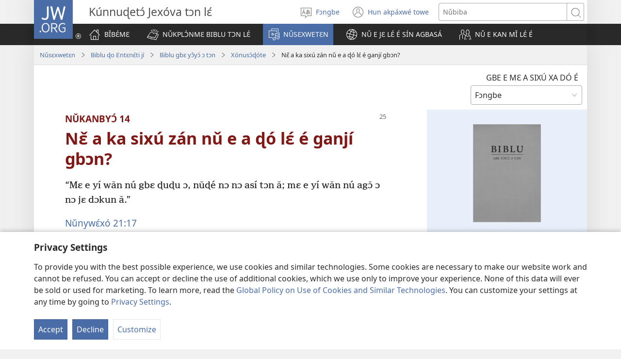

--- FILE ---
content_type: text/html; charset=utf-8
request_url: https://www.jw.org/fon/nus%C9%9Bxwet%C9%9Bn/biblu/nwt/xonus%C9%94%C9%96ote-nuwlanwlan-mim%C9%9B-l%C9%9B-t%C9%94n/wal%C9%94-%C9%96agbe-l%C9%9B/
body_size: 68708
content:
<!DOCTYPE html>
<html lang="fon" dir="ltr" xml:lang="fon" prefix="og: http://ogp.me/ns#">

   <head>
      <meta http-equiv="Content-type" content="text/html; charset=utf-8">
      <meta charset="utf-8">
      <meta http-equiv="X-UA-Compatible" content="IE=edge,chrome=1">
      <base href="https://www.jw.org/">
<!--[if lte IE 6]></base><![endif]-->
      <title>Walɔ ɖagbe lɛ́: Nɛ̌ a ka sixú zán nǔ e a ɖó lɛ́ é ganjí gbɔn? | Xósin e Biblu ná é | NWT</title>
<meta name="keywords" content="nu e a ɖo lɛ e zinzan, walɔ ɖagbe lɛ, ajɔwiwa, nunywɛxo, luki 14, jaan 6">
<meta name="description" content="Gbějé wěmafɔ Biblu tɔn ɖěɖěe kplɔ́n mɛ lěe è ná zán walɔ ɖagbe ɖo ajɔ̌wiwa kpó gbɛ zínzán ganjí kpó kpáxwé gbɔn é kpɔ́n, ɖi Nǔnywɛ́xó 21 kpó 22 kpó, gɔ́ nú nǔ e Jezu kplɔ́n mɛ bɔ é ɖo Luki 14 kpó Jaan 6 kpó mɛ é.">
<link rel="alternate" type="text/html" title="Nɛ̌ a ka sixú zán nǔ e a ɖó lɛ́ é ganjí gbɔn?" hreflang="fon" href="https://www.jw.org/fon/nus%C9%9Bxwet%C9%9Bn/biblu/nwt/xonus%C9%94%C9%96ote-nuwlanwlan-mim%C9%9B-l%C9%9B-t%C9%94n/wal%C9%94-%C9%96agbe-l%C9%9B/">
<link rel="alternate" type="text/html" title="How Can You Manage Your Assets?" hreflang="en" href="https://www.jw.org/en/library/bible/nwt/introduction/good-practices/">
<link rel="alternate" type="text/html" title="Як розпоряджатися своїм майном?" hreflang="uk" href="https://www.jw.org/uk/%D0%B1%D1%96%D0%B1%D0%BB%D1%96%D0%BE%D1%82%D0%B5%D0%BA%D0%B0/%D0%B1%D1%96%D0%B1%D0%BB%D1%96%D1%8F/nwt/%D0%B2%D1%81%D1%82%D1%83%D0%BF/%D0%BF%D1%80%D0%B0%D0%B2%D0%B8%D0%BB%D1%8C%D0%BD%D0%B8%D0%B9-%D0%BF%D1%96%D0%B4%D1%85%D1%96%D0%B4/">
<link rel="alternate" type="text/html" title="Kuidas vältida rahaprobleeme?" hreflang="et" href="https://www.jw.org/et/raamatukogu/piibel/nwt/sissejuhatus/kuidas-v%C3%A4ltida-rahaprobleeme/">
<link rel="alternate" type="text/html" title="O na Qarava Vakacava na ka o Taukena?" hreflang="fj" href="https://www.jw.org/fj/ka-e-vakarautaki/ivolatabu/nwt/kaya-na-vosa-ni-kalou/ivakarau-vinaka/">
<link rel="alternate" type="text/html" title="ያሉህን ነገሮች በጥበብ መጠቀም የምትችለው እንዴት ነው?" hreflang="am" href="https://www.jw.org/am/%E1%88%8B%E1%8B%AD%E1%89%A5%E1%88%A8%E1%88%AA/%E1%88%98%E1%8C%BD%E1%88%90%E1%8D%8D-%E1%89%85%E1%8B%B1%E1%88%B5/nwt/%E1%89%B0%E1%8B%8B%E1%8B%88%E1%89%85/%E1%8C%A5%E1%88%A9-%E1%88%8D%E1%88%9B%E1%8B%B6%E1%89%BD/">
<link rel="alternate" type="text/html" title="Дүние-мүлікті қалай қолданған дұрыс?" hreflang="kk" href="https://www.jw.org/kk/%D0%BA%D1%96%D1%82%D0%B0%D0%BF%D1%85%D0%B0%D0%BD%D0%B0/%D0%BA%D0%B8%D0%B5%D0%BB%D1%96-%D0%BA%D1%96%D1%82%D0%B0%D0%BF/nwt/%D1%82%D0%B0%D0%BD%D1%8B%D1%81%D1%82%D1%8B%D1%80%D1%83/%D0%BF%D0%B0%D0%B9%D0%B4%D0%B0%D0%BB%D1%8B-%D0%BA%D0%B5%D2%A3%D0%B5%D1%81%D1%82%D0%B5%D1%80/">
<link rel="alternate" type="text/html" title="Aleke Nàte Ŋu Awɔ Ðoɖo Ðe Wò Nuwo Ŋu Nyuie?" hreflang="ee" href="https://www.jw.org/ee/agbal%E1%BA%BDwo-kple-nu-bubuwo/bible/nwt/nya-vevi-a%C9%96ewo/%C9%96o%C9%96o-nyuiwo/">
<link rel="alternate" type="text/html" title="Güzəran barədə" hreflang="az" href="https://www.jw.org/az/kitabxana/muqeddes-kitab/nwt/tan%C4%B1%C5%9Fl%C4%B1q/g%C3%BCzaran-bar%C9%99d%C9%99/">
<link rel="alternate" type="text/html" title="Como administrar seu dinheiro?" hreflang="pt" href="https://www.jw.org/pt/biblioteca/biblia/nwt/introduction/bons-conselhos/">
<link rel="alternate" type="text/html" title="Paano Mo Malikawan ang Problema sa Kuarta?" hreflang="hil" href="https://www.jw.org/hil/library/biblia/nwt/introduksion/maayo-pagginawi/">
<link rel="alternate" type="text/html" title="Ki jan w ka jere sa w genyen?" hreflang="ht" href="https://www.jw.org/ht/bibliyotek/bib/nwt/kek-bagay-nou-ka-aprann/bon-prensip/">
<link rel="alternate" type="text/html" title="จะใช้เงินอย่างฉลาดได้อย่างไร?" hreflang="th" href="https://www.jw.org/th/%E0%B8%AB%E0%B8%99%E0%B8%B1%E0%B8%87%E0%B8%AA%E0%B8%B7%E0%B8%AD%E0%B9%81%E0%B8%A5%E0%B8%B0%E0%B8%AA%E0%B8%B7%E0%B9%88%E0%B8%AD%E0%B8%95%E0%B9%88%E0%B8%B2%E0%B8%87%E0%B9%86/%E0%B8%84%E0%B8%B1%E0%B8%A1%E0%B8%A0%E0%B8%B5%E0%B8%A3%E0%B9%8C%E0%B9%84%E0%B8%9A%E0%B9%80%E0%B8%9A%E0%B8%B4%E0%B8%A5/nwt/%E0%B8%A1%E0%B8%B2%E0%B8%A3%E0%B8%B9%E0%B9%89%E0%B8%88%E0%B8%B1%E0%B8%81/%E0%B9%80%E0%B8%84%E0%B8%A5%E0%B9%87%E0%B8%94%E0%B8%A5%E0%B8%B1%E0%B8%9A/">
<link rel="alternate" type="text/html" title="Oyinza Otya Okukozesa Obulungi Ebintu by’Olina?" hreflang="lg" href="https://www.jw.org/lg/layibulale/bayibuli/nwt/ebimu-ku-bye-tuyiga/amagezi-amalungi/">
<link rel="alternate" type="text/html" title="Nawẹ Hiẹ Sọgan Nọ Zan Nutindo Towe lẹ po Nuyọnẹn po Gbọn?" hreflang="guw" href="https://www.jw.org/guw/Wes%E1%BA%B9dot%E1%BA%B9n/biblu/nwt/nuhe-m%C3%AD-s%E1%BB%8Dgan-pl%E1%BB%8Dn/ayinam%E1%BA%B9-dagbe-l%E1%BA%B9/">
<link rel="alternate" type="text/html" title="Panon Mon Napaliisan so Problema ed Kuarta?" hreflang="pag" href="https://www.jw.org/pag/librarya/biblia/nwt/naaralan/maabig-ya-kagagawa/">
<link rel="alternate" type="text/html" title="Үз мал-мөлкәтеңне ничек дөрес кулланырга?" hreflang="tt" href="https://www.jw.org/tt/%D0%BA%D0%B8%D1%82%D0%B0%D0%BF%D1%85%D0%B0%D0%BD%D3%99/%D0%B8%D0%B7%D0%B3%D0%B5-%D1%8F%D0%B7%D0%BC%D0%B0%D0%BB%D0%B0%D1%80/nwt/%D0%B0%D0%BB%D0%BB%D0%B0%D2%BB%D1%8B-%D1%81%D2%AF%D0%B7%D0%B5%D0%BD%D3%99-%D0%BA%D0%B5%D1%80%D0%B5%D1%88-%D1%81%D2%AF%D0%B7/%D1%8F%D1%85%D1%88%D1%8B-%D0%BA%D0%B8%D2%A3%D3%99%D1%88%D0%BB%D3%99%D1%80/">
<link rel="alternate" type="text/html" title="ከመይ ጌርካ ገንዘብካ ኸተመሓድር ትኽእል፧" hreflang="ti" href="https://www.jw.org/ti/%E1%89%A4%E1%89%B0-%E1%88%98%E1%8C%BB%E1%88%95%E1%8D%8D%E1%89%B2/%E1%88%98%E1%8C%BD%E1%88%93%E1%8D%8D-%E1%89%85%E1%8B%B1%E1%88%B5/nwt/%E1%88%98%E1%8A%A5%E1%89%B0%E1%8B%8A/%E1%8C%BD%E1%89%A1%E1%89%95-%E1%88%8D%E1%88%9B%E1%8B%B5/">
<link rel="alternate" type="text/html" title="Kasi Mungapwelelera Wuli Ivyo Muli Navyo?" hreflang="tum" href="https://www.jw.org/tum/layibulare/baibolo/nwt/mu-baibolo-muli-vichi/fundo-ziwemi-kupwelelera-katundu/">
<link rel="alternate" type="text/html" title="Inki Mutindu Nge Lenda Sadila Bima na Nge?" hreflang="kg" href="https://www.jw.org/kg/biblioteke/biblia/nwt/luyantiku/bikalulu-ya-mbote/">
<link rel="alternate" type="text/html" title="Como administrar o seu dinheiro?" hreflang="pt-pt" href="https://www.jw.org/pt-pt/biblioteca/biblia/nwt/introducao/bons-conselhos/">
<link rel="alternate" type="text/html" title="Mbuti Mbomukonzya Kulubelesya Kabotu Lubono Lwanu?" hreflang="toi" href="https://www.jw.org/toi/laibbulali/bbaibbele/nwt/makani-aajanika/zilengwa-zibotu/">
<link rel="alternate" type="text/html" title="आप अपने साधनों का सही इस्तेमाल कैसे कर सकते हैं?" hreflang="hi" href="https://www.jw.org/hi/%E0%A4%B2%E0%A4%BE%E0%A4%87%E0%A4%AC%E0%A5%8D%E0%A4%B0%E0%A5%87%E0%A4%B0%E0%A5%80/%E0%A4%AC%E0%A4%BE%E0%A4%87%E0%A4%AC%E0%A4%B2/nwt/%E0%A4%9C%E0%A4%BE%E0%A4%A8%E0%A4%BF%E0%A4%8F/%E0%A4%85%E0%A4%9A%E0%A5%8D%E0%A4%9B%E0%A5%80-%E0%A4%86%E0%A4%A6%E0%A4%A4%E0%A5%87%E0%A4%82/">
<link rel="alternate" type="text/html" title="பணக்கஷ்டத்தைத் தவிர்ப்பது எப்படி?" hreflang="ta" href="https://www.jw.org/ta/%E0%AE%B2%E0%AF%88%E0%AE%AA%E0%AF%8D%E0%AE%B0%E0%AE%B0%E0%AE%BF/%E0%AE%AA%E0%AF%88%E0%AE%AA%E0%AE%BF%E0%AE%B3%E0%AF%8D/nwt/%E0%AE%85%E0%AE%B1%E0%AE%BF%E0%AE%AE%E0%AF%81%E0%AE%95%E0%AE%AE%E0%AF%8D/%E0%AE%A8%E0%AE%B2%E0%AF%8D%E0%AE%B2-%E0%AE%AA%E0%AE%B4%E0%AE%95%E0%AF%8D%E0%AE%95%E0%AE%B5%E0%AE%B4%E0%AE%95%E0%AF%8D%E0%AE%95%E0%AE%99%E0%AF%8D%E0%AE%95%E0%AE%B3%E0%AF%8D/">
<link rel="alternate" type="text/html" title="Mukona Kubabalela Cwañi Lika Zemuluwile?" hreflang="loz" href="https://www.jw.org/loz/sifalana/bibele/nwt/litaba-za-makalelo/mikwa-yeminde/">
<link rel="alternate" type="text/html" title="ငွေရေးကြေးရေး ပြဿနာကို ဘယ်လို ရှောင်ရှားနိုင်သလဲ" hreflang="my" href="https://www.jw.org/my/%E1%80%85%E1%80%AC%E1%80%80%E1%80%BC%E1%80%8A%E1%80%B7%E1%80%BA%E1%80%90%E1%80%AD%E1%80%AF%E1%80%80%E1%80%BA/%E1%80%9E%E1%80%99%E1%80%B9%E1%80%99%E1%80%AC%E1%80%80%E1%80%BB%E1%80%99%E1%80%BA%E1%80%B8%E1%80%85%E1%80%AC/nwt/%E1%80%9E%E1%80%AD%E1%80%9B%E1%80%BE%E1%80%AD%E1%80%94%E1%80%AD%E1%80%AF%E1%80%84%E1%80%BA%E1%80%9B%E1%80%AC%E1%80%99%E1%80%BB%E1%80%AC%E1%80%B8/%E1%80%80%E1%80%B1%E1%80%AC%E1%80%84%E1%80%BA%E1%80%B8%E1%80%99%E1%80%BD%E1%80%94%E1%80%BA%E1%80%90%E1%80%B2%E1%80%B7-%E1%80%A1%E1%80%9C%E1%80%B1%E1%80%B7%E1%80%A1%E1%80%80%E1%80%BB%E1%80%84%E1%80%B7%E1%80%BA%E1%80%99%E1%80%BB%E1%80%AC%E1%80%B8/">
<link rel="alternate" type="text/html" title="Làm sao bạn có thể quản lý tài sản của mình?" hreflang="vi" href="https://www.jw.org/vi/thu-vien/kinh-thanh/nwt/gioi-thieu/thoi-quen-tot/">
<link rel="alternate" type="text/html" title="Mo lingbi ti sara kua nzoni na aye ti mo tongana nyen?" hreflang="sg" href="https://www.jw.org/sg/biblioth%C3%A8que/bible/nwt/nduru-t%C3%ABn%C3%AB/nzoni-sarango-ye/">
<link rel="alternate" type="text/html" title="നിങ്ങളു​ടെ വസ്‌തു​വ​കകൾ എങ്ങനെ മെച്ചമാ​യി കൈകാ​ര്യം ചെയ്യാം?" hreflang="ml" href="https://www.jw.org/ml/%E0%B4%B2%E0%B5%88%E0%B4%AC%E0%B5%8D%E0%B4%B0%E0%B4%B1%E0%B4%BF/%E0%B4%AC%E0%B5%88%E0%B4%AC%E0%B4%BF%E0%B5%BE/nwt/%E0%B4%A6%E0%B5%88%E0%B4%B5%E0%B4%B5%E0%B4%9A%E0%B4%A8%E0%B4%A4%E0%B5%8D%E0%B4%A4%E0%B4%BF%E0%B4%A8%E0%B5%8D%E2%80%8C-%E0%B4%86%E0%B4%AE%E0%B5%81%E0%B4%96%E0%B4%82/%E0%B4%A8%E0%B4%B2%E0%B5%8D%E0%B4%B2-%E0%B4%B6%E0%B5%80%E0%B4%B2%E0%B4%99%E0%B5%8D%E0%B4%99%E0%B5%BE/">
<link rel="alternate" type="text/html" title="Ҝүзәран барәдә" hreflang="az-cyrl" href="https://www.jw.org/az-cyrl/kitabxana/%D0%BC%D2%AF%D0%B3%D3%99%D0%B4%D0%B4%D3%99%D1%81-%D0%BA%D0%B8%D1%82%D0%B0%D0%B1/nwt/%D1%82%D0%B0%D0%BD%D1%8B%D1%88%D0%BB%D1%8B%D0%B3/%D2%9D%D2%AF%D0%B7%D0%B0%D1%80%D0%B0%D0%BD-%D0%B1%D0%B0%D1%80%D3%99%D0%B4%D3%99/">
<link rel="alternate" type="text/html" title="Hoe kun je goed met geld omgaan?" hreflang="nl" href="https://www.jw.org/nl/bibliotheek/bijbel/nwt/introductie/goede-gewoonten/">
<link rel="alternate" type="text/html" title="ʻE Lava Fēfē Ke Ke Levaʻi Hoʻo Ngaahi Koloá?" hreflang="to" href="https://www.jw.org/to/laipeli/tohi-tapu/nwt/talateu/toonga-lelei/">
<link rel="alternate" type="text/html" title="Мол-мулкдан тўғри фойдаланиш учун нима қилиш лозим?" hreflang="uz-cyrl" href="https://www.jw.org/uz-cyrl/%D0%BA%D1%83%D1%82%D1%83%D0%B1%D1%85%D0%BE%D0%BD%D0%B0/%D0%BC%D1%83%D2%9B%D0%B0%D0%B4%D0%B4%D0%B0%D1%81-%D0%BA%D0%B8%D1%82%D0%BE%D0%B1/nwt/%D0%A2%D0%B0%D0%BD%D0%B8%D1%88%D1%83%D0%B2/%D1%82%D1%9E%D2%93%D1%80%D0%B8-%D1%84%D0%BE%D0%B9%D0%B4%D0%B0%D0%BB%D0%B0%D0%BD%D0%B8%D1%88/">
<link rel="alternate" type="text/html" title="Ko na kangaa ni kabongana raoi kaubwaim?" hreflang="gil" href="https://www.jw.org/gil/Bwaai-Aika-Kakaongora/baibara/nwt/moantaeka/aroaro-aika-raraoi/">
<link rel="alternate" type="text/html" title="Mmunyi muudi mua kulama bintu biudi nabi bimpe?" hreflang="lua" href="https://www.jw.org/lua/tshitekelu-tshia-mikanda/bible/nwt/mua-kumanya/bienzedi-bimpe/">
<link rel="alternate" type="text/html" title="Unawezaje Kutumia Vizuri Pesa na Mali Zako?" hreflang="sw" href="https://www.jw.org/sw/maktaba/biblia/nwt/utangulizi/mazoea-mazuri/">
<link rel="alternate" type="text/html" title="Πώς Μπορείτε να Διαχειρίζεστε Σωστά τα Οικονομικά Σας;" hreflang="el" href="https://www.jw.org/el/%CE%B2%CE%B9%CE%B2%CE%BB%CE%B9%CE%BF%CE%B8%CE%AE%CE%BA%CE%B7/%CE%B1%CE%B3%CE%AF%CE%B1-%CE%B3%CF%81%CE%B1%CF%86%CE%AE/nwt/%CE%B5%CE%B9%CF%83%CE%B1%CE%B3%CF%89%CE%B3%CE%AE/%CE%BA%CE%B1%CE%BB%CE%AD%CF%82-%CF%83%CF%85%CE%BD%CE%AE%CE%B8%CE%B5%CE%B9%CE%B5%CF%82/">
<link rel="alternate" type="text/html" title="Te Ooofee Tɛŋŋ Okwɛ Nibii Ni Oyɔɔ Lɛ Anɔ Jogbaŋŋ?" hreflang="gaa" href="https://www.jw.org/gaa/woji-k%C9%9B-nibii/biblia/nwt/mlibotem%C9%94/sui-kpakpai/">
<link rel="alternate" type="text/html" title="Bagaimanakah Anda Dapat Menguruskan Kewangan Anda?" hreflang="ms" href="https://www.jw.org/ms/perpustakaan/bible/nwt/pengenalan/menguruskan-kewangan/">
<link rel="alternate" type="text/html" title="Bagaimana Caranya Mengatur Uang dan Harta Milik Kita?" hreflang="id" href="https://www.jw.org/id/perpustakaan/alkitab/nwt/isi-firman-allah/kebiasaan-baik/">
<link rel="alternate" type="text/html" title="Mi a bölcs szemléletmód az anyagi javakról?" hreflang="hu" href="https://www.jw.org/hu/konyvtar/biblia/nwt/ismerd-meg-isten-szavat/helyes-szemleletmod/">
<link rel="alternate" type="text/html" title="Come possiamo gestire i nostri beni?" hreflang="it" href="https://www.jw.org/it/biblioteca-digitale/bibbia/nwt/introduzione/gestire-beni/">
<link rel="alternate" type="text/html" title="Hvordan kan du styre din økonomi?" hreflang="da" href="https://www.jw.org/da/bibliotek/bibelen/nwt/introduktion/%C3%B8konomi/">
<link rel="alternate" type="text/html" title="Hvordan kan du holde orden på økonomien?" hreflang="no" href="https://www.jw.org/no/bibliotek/bibelen/nwt/introduksjon/holde-orden-pa-okonomien/">
<link rel="alternate" type="text/html" title="Hur sköter man sin ekonomi?" hreflang="sv" href="https://www.jw.org/sv/bibliotek/bibeln/nwt/introduktion/goda-vanor/">
<link rel="alternate" type="text/html" title="आफ्नो स्रोतसाधन कसरी सही तरिकामा प्रयोग गर्न सक्नुहुन्छ?" hreflang="ne" href="https://www.jw.org/ne/%E0%A4%B2%E0%A4%BE%E0%A4%87%E0%A4%AC%E0%A5%8D%E0%A4%B0%E0%A5%87%E0%A4%B0%E0%A5%80/%E0%A4%AC%E0%A4%BE%E0%A4%87%E0%A4%AC%E0%A4%B2/nwt/%E0%A4%AA%E0%A4%B0%E0%A4%BF%E0%A4%9A%E0%A4%AF/%E0%A4%B0%E0%A4%BE%E0%A4%AE%E0%A5%8D%E0%A4%B0%E0%A5%8B-%E0%A4%AC%E0%A4%BE%E0%A4%A8%E0%A5%80/">
<link rel="alternate" type="text/html" title="E Mafai Pefea o Fakaaoga ne Koe ou Kope?" hreflang="tvl" href="https://www.jw.org/tvl/tusi/tusi-tapu/nwt/fakatomuaga/faifaiga-lei/">
<link rel="alternate" type="text/html" title="Comment gérer ses biens ?" hreflang="fr" href="https://www.jw.org/fr/biblioth%C3%A8que/bible/nwt/introduction/bonnes-habitudes/">
<link rel="alternate" type="text/html" title="Jak gospodarować pieniędzmi?" hreflang="pl" href="https://www.jw.org/pl/biblioteka/biblia/nwt/wprowadzenie/gospodarowanie-pieniedzmi/">
<link rel="alternate" type="text/html" title="Namna Gani Unaweza Kutumia Mali Yako?" hreflang="swc" href="https://www.jw.org/swc/maktaba/biblia/nwt/habari-fulani-za-kujifunza/mazoea-ya-muzuri/">
<link rel="alternate" type="text/html" title="I Muswelo’ka Obwanya Kwingidija Senene Bintu Byobe?" hreflang="lu" href="https://www.jw.org/lu/kib%C4%ABko/bible/nwt/ntwelelo/bibidiji-biyampe/">
<link rel="alternate" type="text/html" title="Kasanom nga Usaren a Nainsiriban ti Sanikuam?" hreflang="ilo" href="https://www.jw.org/ilo/libraria/biblia/nwt/introduksion/usaren-a-nainsiriban-ti-sanikua/">
<link rel="alternate" type="text/html" title="어떻게 자산을 잘 관리할 수 있습니까?" hreflang="ko" href="https://www.jw.org/ko/%EB%9D%BC%EC%9D%B4%EB%B8%8C%EB%9F%AC%EB%A6%AC/%EC%84%B1%EA%B2%BD/nwt/%EC%86%8C%EA%B0%9C%EB%A7%90/%EC%A2%8B%EC%9D%80-%EC%8A%B5%EA%B4%80/">
<link rel="alternate" type="text/html" title="Olsem Wanem Yu Inap Yusim Gut Ol Samting Yu Gat?" hreflang="tpi" href="https://www.jw.org/tpi/laibreri/baibel/nwt/tok-i-go-pas/yusim-gut/">
<link rel="alternate" type="text/html" title="Oinsá mak ita bele uza didiʼak ita-nia osan no sasán?" hreflang="tdt" href="https://www.jw.org/tdt/biblioteka/b%C3%ADblia/nwt/introdusaun/toman-diak/">
<link rel="alternate" type="text/html" title="Ũngĩramata Indo Ciaku Atĩa?" hreflang="ki" href="https://www.jw.org/ki/library/bibilia/nwt/%C5%A9horo-wa-kwamb%C4%A9r%C4%A9ria/mitugo-miega/">
<link rel="alternate" type="text/html" title="Kaip tvarkytis su lėšomis?" hreflang="lt" href="https://www.jw.org/lt/biblioteka/biblija/nwt/ivadas/vertingi-principai/">
<link rel="alternate" type="text/html" title="Miten pitää talous tasapainossa?" hreflang="fi" href="https://www.jw.org/fi/kirjasto/raamattu/nwt/johdanto/talous-tasapainossa/">
<link rel="alternate" type="text/html" title="Sa Unsang Paagi Makalikay Ka sa mga Problema sa Kuwarta?" hreflang="ceb" href="https://www.jw.org/ceb/librarya/bibliya/nwt/introduksiyon/maayong-buhat/">
<link rel="alternate" type="text/html" title="Paonan-o Mo Malilikyan an Problema ha Kwarta?" hreflang="war" href="https://www.jw.org/war/librarya/biblia/nwt/introduksyon/maopay-nga-pamaagi/">
<link rel="alternate" type="text/html" title="Báwo Lo Ṣe Lè Fọgbọ́n Lo Ohun Ìní Rẹ?" hreflang="yo" href="https://www.jw.org/yo/Ohun-T%C3%A1-A-N%C3%AD/bibeli/nwt/ohun-to-wa-ninu-oro-olorun/asa-to-daa/">
<link rel="alternate" type="text/html" title="Paano Mo Maiiwasan ang Problema sa Pera?" hreflang="tl" href="https://www.jw.org/tl/library/bibliya/nwt/introduksiyon/magagandang-simulain/">
<link rel="alternate" type="text/html" title="Was sagt die Bibel über Geld und Besitz?" hreflang="de" href="https://www.jw.org/de/bibliothek/bibel/nwt/einstieg/bibel-geld-besitz/">
<link rel="alternate" type="text/html" title="Ungashandisa Sei Zvakanaka Zvinhu Zvaunowana?" hreflang="sn" href="https://www.jw.org/sn/Raibhurari/bhaibheri/nwt/Sumo/kushandisa-zvakanaka/">
<link rel="alternate" type="text/html" title="どうすれば家計をうまく管理できますか" hreflang="ja" href="https://www.jw.org/ja/%E3%83%A9%E3%82%A4%E3%83%96%E3%83%A9%E3%83%AA%E3%83%BC/%E8%81%96%E6%9B%B8/nwt/%E5%88%9D%E3%82%81%E3%81%A6/%E8%89%AF%E3%81%84%E7%BF%92%E6%85%A3/">
<link rel="alternate" type="text/html" title="Пулға қандақ көзқараш болуши керәк?" hreflang="ug-cyrl" href="https://www.jw.org/ug-cyrl/%D0%BA%D0%B8%D1%82%D0%B0%D0%BF%D1%85%D0%B0%D0%BD%D0%B0/%D0%9C%D1%83%D2%9B%D3%99%D0%B4%D0%B4%D3%99%D1%81-%D0%BA%D0%B8%D1%82%D0%B0%D0%BF/sbi1/%D1%82%D0%BE%D0%BD%D1%83%D1%88%D1%83%D1%88/%D0%BF%D0%B0%D0%B9%D0%B4%D0%B8%D0%BB%D0%B8%D2%9B-%D0%BC%D3%99%D1%81%D0%BB%D0%B8%D2%BB%D3%99%D1%82%D0%BB%D3%99%D1%80/">
<link rel="alternate" type="text/html" title="怎樣運用財物？" hreflang="cmn-hant" href="https://www.jw.org/cmn-hant/%E5%A4%9A%E5%AA%92%E9%AB%94%E5%9C%96%E6%9B%B8%E9%A4%A8/%E8%81%96%E7%B6%93/nwt/%E8%81%96%E7%B6%93%E5%85%A5%E9%96%80/%E5%AF%A6%E7%94%A8%E5%8E%9F%E5%89%87/">
<link rel="alternate" type="text/html" title="怎样运用财物？" hreflang="cmn-hans" href="https://www.jw.org/cmn-hans/%E5%A4%9A%E5%AA%92%E4%BD%93%E5%9B%BE%E4%B9%A6%E9%A6%86/%E5%9C%A3%E7%BB%8F/nwt/%E5%9C%A3%E7%BB%8F%E5%85%A5%E9%97%A8/%E5%AE%9E%E7%94%A8%E5%8E%9F%E5%88%99/">
<link rel="alternate" type="text/html" title="¿Cómo administrar bien el dinero?" hreflang="es" href="https://www.jw.org/es/biblioteca/biblia/nwt/introduccion/administrar-bien-el-dinero/">
<link rel="alternate" type="text/html" title="¿Mbaʼéichapa ikatu reipuru porã nde pláta?" hreflang="gug" href="https://www.jw.org/gug/Vivliot%C3%A9ka/biblia/nwt/reikuaave-hag%CC%83ua/konseho-iporava/">
<link rel="alternate" type="text/html" title="怎樣運用財物？" hreflang="yue-hant" href="https://www.jw.org/yue-hant/%E5%A4%9A%E5%AA%92%E9%AB%94%E5%9C%96%E6%9B%B8%E9%A4%A8/%E8%81%96%E7%B6%93/nwt/%E8%81%96%E7%B6%93%E5%85%A5%E9%96%80/%E5%AF%A6%E7%94%A8%E5%8E%9F%E5%89%87/">
<link rel="alternate" type="text/html" title="怎样运用财物？" hreflang="yue-hans" href="https://www.jw.org/yue-hans/%E5%A4%9A%E5%AA%92%E4%BD%93%E5%9B%BE%E4%B9%A6%E9%A6%86/%E5%9C%A3%E7%BB%8F/nwt/%E5%9C%A3%E7%BB%8F%E5%85%A5%E9%97%A8/%E5%AE%9E%E7%94%A8%E5%8E%9F%E5%88%99/">
<link rel="alternate" type="text/html" title="Ere Kaka Inyalo Tiyo Maber gi Mwanduni?" hreflang="luo" href="https://www.jw.org/luo/laibrari/muma/nwt/puonj-manie-wach-nyasaye/timbe-mabeyo/">
<link rel="alternate" type="text/html" title="Ako hospodáriť s peniazmi?" hreflang="sk" href="https://www.jw.org/sk/kniznica/biblia/nwt/uvod/hospodarit-s-peniazmi/">
<link rel="alternate" type="text/html" title="Ni Nga Langa Hani Thundu Dzaṋu?" hreflang="ve" href="https://www.jw.org/ve/l%CC%ADaiburari/bivhili/nwt/marangaphand%CC%ADa/thundu-dzan%CC%ADu/">
<link rel="alternate" type="text/html" title="Jak dobře hospodařit s penězi?" hreflang="cs" href="https://www.jw.org/cs/knihovna/bible/nwt/seznamte-se/uzitecne-navyky/">
<link rel="alternate" type="text/html" title="Hoe kan jy goed met jou geld werk?" hreflang="af" href="https://www.jw.org/af/biblioteek/bybel/nwt/inleiding/goeie-gewoontes/">
<link rel="alternate" type="text/html" title="Tygşytly bolmak üçin näme etmeli?" hreflang="tk" href="https://www.jw.org/tk/edebi%C3%BDatlar/mukaddes-kitap/nwt/tany%C5%9Flyk/pe%C3%BDdaly-maslahatlar/">
<link rel="alternate" type="text/html" title="Ungaziphatha Njani Izinto Zakho?" hreflang="xh" href="https://www.jw.org/xh/ILayibrari/ibhayibhile/nwt/intshayelelo/indlela-yokusebenzisa-izinto/">
<link rel="alternate" type="text/html" title="మీకున్న వాటిని ఎలా ఉపయోగించాలి?" hreflang="te" href="https://www.jw.org/te/%E0%B0%B2%E0%B1%88%E0%B0%AC%E0%B1%8D%E0%B0%B0%E0%B0%B0%E0%B1%80/%E0%B0%AC%E0%B1%88%E0%B0%AC%E0%B0%BF%E0%B0%B2%E0%B1%81/nwt/%E0%B0%8F%E0%B0%AE%E0%B1%81%E0%B0%82%E0%B0%A6%E0%B1%8B-%E0%B0%A4%E0%B1%86%E0%B0%B2%E0%B1%81%E0%B0%B8%E0%B1%81%E0%B0%95%E0%B1%8B%E0%B0%82%E0%B0%A1%E0%B0%BF/%E0%B0%AE%E0%B0%82%E0%B0%9A%E0%B0%BF-%E0%B0%85%E0%B0%B2%E0%B0%B5%E0%B0%BE%E0%B0%9F%E0%B1%8D%E0%B0%B2%E0%B1%81/">
<link rel="alternate" type="text/html" title="¿Bix unaj u meyajtech le taakʼinoʼ?" hreflang="yua" href="https://www.jw.org/yua/publicacionoob/biblia/nwt/kaansik-taan-dios/kanaant-taakin-meyajnak-tubeel/">
<link rel="alternate" type="text/html" title="Aweyi Ofwete Sadilanga e Nzimbu Zaku?" hreflang="kwy" href="https://www.jw.org/kwy/lundilu/bibila/nwt/lusunzulu/luludi-lwambote/">
<link rel="alternate" type="text/html" title="Kɛ Ɔkɛyɛ Na Wɔanlea Wɔ Ninyɛne Zo Boɛ Ɛ?" hreflang="nzi" href="https://www.jw.org/nzi/niny%C9%9Bneziel%C9%9Bleka/baebolo/nwt/mukenye/subane-kpal%C9%9B/">
<link rel="alternate" type="text/html" title="Si t’i përdorësh me mençuri të mirat që ke?" hreflang="sq" href="https://www.jw.org/sq/biblioteke/bibla/nwt/njihu-me-fjal%C3%ABn-e-per%C3%ABndis%C3%AB/zakone-t%C3%AB-mira/">
<link rel="alternate" type="text/html" title="Mol-mulkdan to‘g‘ri foydalanish uchun nima qilish lozim?" hreflang="uz-latn" href="https://www.jw.org/uz-latn/kutubxona/muqaddas-kitob/nwt/Tanishuv/togri-foydalanish/">
<link rel="alternate" type="text/html" title="Cum poți să-ți administrezi resursele materiale?" hreflang="ro" href="https://www.jw.org/ro/biblioteca/biblia/nwt/introducere/bune-obiceiuiri/">
<link rel="alternate" type="text/html" title="Како мудро располагати новцем и материјалним стварима?" hreflang="sr-cyrl" href="https://www.jw.org/sr-cyrl/%D0%B1%D0%B8%D0%B1%D0%BB%D0%B8%D0%BE%D1%82%D0%B5%D0%BA%D0%B0/%D1%81%D0%B2%D0%B5%D1%82%D0%BE-%D0%BF%D0%B8%D1%81%D0%BC%D0%BE/nwt/%D1%83%D0%B2%D0%BE%D0%B4/%D0%BF%D1%80%D0%B0%D0%BA%D1%82%D0%B8%D1%87%D0%B0%D0%BD-%D1%81%D0%B0%D0%B2%D0%B5%D1%82/">
<link rel="alternate" type="text/html" title="Kako mudro raspolagati novcem i materijalnim stvarima?" hreflang="sr-latn" href="https://www.jw.org/sr-latn/biblioteka/sveto-pismo/nwt/uvod/prakti%C4%8Dan-savet/">
<link rel="alternate" type="text/html" title="Kako mudro raspolagati novcem?" hreflang="hr" href="https://www.jw.org/hr/biblioteka/biblija/nwt/sto-ucimo/mudro-raspolagati-novcem/">
<link rel="alternate" type="text/html" title="როგორ განვკარგოთ შემოსავალი?" hreflang="ka" href="https://www.jw.org/ka/%E1%83%91%E1%83%98%E1%83%91%E1%83%9A%E1%83%98%E1%83%9D%E1%83%97%E1%83%94%E1%83%99%E1%83%90/%E1%83%91%E1%83%98%E1%83%91%E1%83%9A%E1%83%98%E1%83%90/nwt/%E1%83%AB%E1%83%98%E1%83%A0%E1%83%98%E1%83%97%E1%83%90%E1%83%93%E1%83%98-%E1%83%A1%E1%83%90%E1%83%99%E1%83%98%E1%83%97%E1%83%AE%E1%83%94%E1%83%91%E1%83%98/%E1%83%92%E1%83%90%E1%83%9C%E1%83%95%E1%83%99%E1%83%90%E1%83%A0%E1%83%92%E1%83%9D%E1%83%97-%E1%83%A8%E1%83%94%E1%83%9B%E1%83%9D%E1%83%A1%E1%83%90%E1%83%95%E1%83%90%E1%83%9A%E1%83%98/">
<link rel="alternate" type="text/html" title="Ungatisebentisa Njani Tintfo Lonato?" hreflang="ss" href="https://www.jw.org/ss/luhla-lwetintfo-letitfolakalako/libhayibheli/nwt/setfulo/imikhuba-lemihle/">
<link rel="alternate" type="text/html" title="U Nga Ri Lawula Njhani Rifuwo Ra Wena?" hreflang="ts" href="https://www.jw.org/ts/layiburari/bibele/nwt/xingheniso/mikhuva-leyinene/">
<link rel="alternate" type="text/html" title="Kumbi Mungachita Wuli Kuti Mugwiriskiyengi Ntchitu Umampha Ndalama?" hreflang="tog" href="https://www.jw.org/tog/layibulare/bayibolu/nwt/mu-bayibolu-mwe-nkhani-wuli/kuchita-vinthu-mwazeru/">
<link rel="alternate" type="text/html" title="Kā sekmīgi pārvaldīt savas finanses?" hreflang="lv" href="https://www.jw.org/lv/bibliot%C4%93ka/b%C4%ABbele/nwt/b%C4%ABbeles-las%C4%ABt%C4%81ja-ce%C4%BCvedis/sekm%C4%ABgi-p%C4%81rvald%C4%ABt-finanses/">
<link rel="alternate" type="text/html" title="?Olsem Wanem Blong No Sot Long Mane?" hreflang="bi" href="https://www.jw.org/bi/laebri/baebol/nwt/save-we-i-stap-long-baebol/gudfala-fasin/">
<link rel="alternate" type="text/html" title="Qabeenya Keetti Ogummaadhaan Fayyadamuu kan Dandeessu Akkamitti?" hreflang="om" href="https://www.jw.org/om/laayibrarii/kitaaba-qulqulluu/nwt/baradhu/barsiifata-gaarii/">
<link rel="alternate" type="text/html" title="पैशांचा योग्य वापर कसा करावा?" hreflang="mr" href="https://www.jw.org/mr/%E0%A4%B2%E0%A4%BE%E0%A4%AF%E0%A4%AC%E0%A5%8D%E0%A4%B0%E0%A4%B0%E0%A5%80/%E0%A4%AC%E0%A4%BE%E0%A4%AF%E0%A4%AC%E0%A4%B2/nwt/%E0%A4%AE%E0%A4%BE%E0%A4%B9%E0%A4%BF%E0%A4%A4%E0%A5%80/%E0%A4%9A%E0%A4%BE%E0%A4%82%E0%A4%97%E0%A4%B2%E0%A5%8D%E0%A4%AF%E0%A4%BE-%E0%A4%B8%E0%A4%B5%E0%A4%AF%E0%A5%80/">
<link rel="alternate" type="text/html" title="ಹಣ-ಆಸ್ತಿ ಕಡೆ ಯಾವ ಮನೋಭಾವ ಇರಬೇಕು?" hreflang="kn" href="https://www.jw.org/kn/%E0%B2%B2%E0%B3%88%E0%B2%AC%E0%B3%8D%E0%B2%B0%E0%B2%B0%E0%B2%BF/%E0%B2%AC%E0%B3%88%E0%B2%AC%E0%B2%B2%E0%B3%8D%E2%80%8C/nwt/%E0%B2%AA%E0%B2%B0%E0%B2%BF%E0%B2%9A%E0%B2%AF/%E0%B2%92%E0%B2%B3%E0%B3%8D%E0%B2%B3%E0%B3%87-%E0%B2%B0%E0%B3%82%E0%B2%A2%E0%B2%BF%E0%B2%97%E0%B2%B3%E0%B3%81/">
<link rel="alternate" type="text/html" title="ਤੁਸੀਂ ਆਪਣੀਆਂ ਚੀਜ਼ਾਂ ਦੀ ਸਹੀ ਵਰਤੋਂ ਕਿਵੇਂ ਕਰ ਸਕਦੇ ਹੋ?" hreflang="pa" href="https://www.jw.org/pa/%E0%A8%B2%E0%A8%BE%E0%A8%87%E0%A8%AC%E0%A9%8D%E0%A8%B0%E0%A9%87%E0%A8%B0%E0%A9%80/%E0%A8%AC%E0%A8%BE%E0%A8%88%E0%A8%AC%E0%A8%B2/nwt/%E0%A8%9C%E0%A8%BE%E0%A8%A3%E0%A9%8B/%E0%A8%9A%E0%A9%B0%E0%A8%97%E0%A9%80%E0%A8%86%E0%A8%82-%E0%A8%86%E0%A8%A6%E0%A8%A4%E0%A8%BE%E0%A8%82/">
<link rel="alternate" type="text/html" title="તમારી માલ-મિલકત સમજી-વિચારીને વાપરવા શું કરશો?" hreflang="gu" href="https://www.jw.org/gu/%E0%AA%B2%E0%AA%BE%E0%AA%87%E0%AA%AC%E0%AB%8D%E0%AA%B0%E0%AB%87%E0%AA%B0%E0%AB%80/%E0%AA%AC%E0%AA%BE%E0%AA%87%E0%AA%AC%E0%AA%B2/nwt/%E0%AA%9C%E0%AA%BE%E0%AA%A3%E0%AA%95%E0%AA%BE%E0%AA%B0%E0%AB%80/%E0%AA%B8%E0%AA%BE%E0%AA%B0%E0%AB%80-%E0%AA%86%E0%AA%A6%E0%AA%A4%E0%AB%8B/">
<link rel="alternate" type="text/html" title="Songon dia do Carana Mangatur Hepeng?" hreflang="bbc" href="https://www.jw.org/bbc/perpustakaan/bibel/nwt/hata-pamukka/pangalaho-na-denggan/">
<link rel="alternate" type="text/html" title="Piyé Carané Ngatur lan Nggunakké Dhuwit?" hreflang="jv" href="https://www.jw.org/jv/perpustakaan/alkitab/nwt/isine/ngatur-dhuwit/">
<link rel="alternate" type="text/html" title="O pondola oku talavaya ndati lovina o kuete?" hreflang="umb" href="https://www.jw.org/umb/ociseleko-calivulu/embimbiliya/nwt/Ulandu/olonumbi-viwa/">
<link rel="alternate" type="text/html" title="E nafea ia faanaho i ta oe faufaa?" hreflang="ty" href="https://www.jw.org/ty/piahia/bibilia/nwt/omuaraa-parau-a-te-atua/raveraa-maitai/">
<link rel="alternate" type="text/html" title="O ka Tlhokomela Dithoto Tsa Gago Jang?" hreflang="tn" href="https://www.jw.org/tn/laeborari/baebele/nwt/se-se-mo-lefokong-la-modimo/mekgwa-e-e-molemo/">
<link rel="alternate" type="text/html" title="Wobɛyɛ Dɛn Ahwɛ Nea Wowɔ So Yiye?" hreflang="tw" href="https://www.jw.org/tw/nhomakorabea/bible/nwt/nea-%C9%9Bw%C9%94-onyankop%C9%94n-as%C9%9Bm-mu/s%C9%9Bnea-wob%C9%9Btoto-nne%C9%9Bma/">
<link rel="alternate" type="text/html" title="Ajụjụ nke 14: Olee ihe ị ga-eme ka ị ghara ịna-emefusị ihe i nwere?" hreflang="ig" href="https://www.jw.org/ig/ihe-ndi-anyi-nwere/baibul/nwt/Ihe-Ba%E1%BB%8Bb%E1%BB%A5l-Na-ekwu/Aj%E1%BB%A5j%E1%BB%A5-nke-14-Olee-ihe-%E1%BB%8B-ga-eme-ka-%E1%BB%8B-ghara-%E1%BB%8Bna-emefus%E1%BB%8B-ihe-i-nwere/">
<link rel="alternate" type="text/html" title="តើអ្នកអាចចាត់ចែងទ្រព្យធនរបស់ខ្លួនយ៉ាងដូចម្ដេច?" hreflang="km" href="https://www.jw.org/km/%E1%9E%94%E1%9E%8E%E1%9F%92%E1%9E%8E%E1%9E%B6%E1%9E%9B%E1%9F%90%E1%9E%99/%E1%9E%82%E1%9E%98%E1%9F%92%E1%9E%96%E1%9E%B8%E1%9E%9A/nwt/%E1%9E%99%E1%9E%BE%E1%9E%84-%E1%9E%A2%E1%9E%B6%E1%9E%85-%E1%9E%9A%E1%9F%80%E1%9E%93/%E1%9E%99%E1%9F%84%E1%9E%94%E1%9E%9B%E1%9F%8B-%E1%9E%9B%E1%9F%92%E1%9E%A2-%E1%9E%9F%E1%9E%98%E1%9F%92%E1%9E%9A%E1%9E%B6%E1%9E%94%E1%9F%8B-%E1%9E%87%E1%9E%B8%E1%9E%9C%E1%9E%B7%E1%9E%8F-%E1%9E%94%E1%9F%92%E1%9E%9A%E1%9E%85%E1%9E%B6%E1%9F%86-%E1%9E%90%E1%9F%92%E1%9E%84%E1%9F%83/">
<link rel="alternate" type="text/html" title="Edena Dala ai Moni O Kohu Oi Gaukaralaia Namonamo Diba?" hreflang="ho" href="https://www.jw.org/ho/laibri/baibel/nwt/hamatamaia-kahana/kara-namodia/">
<link rel="alternate" type="text/html" title="Ungayiphatha Kanjani Imali Nempahla Yakho?" hreflang="zu" href="https://www.jw.org/zu/umtapo/ibhayibheli/nwt/isethulo/imikhuba-emihle/">
<link rel="alternate" type="text/html" title="Дороиямонро чӣ тавр истифода барем?" hreflang="tg" href="https://www.jw.org/tg/%D0%BA%D0%B8%D1%82%D0%BE%D0%B1%D1%85%D0%BE%D0%BD%D0%B0/%D0%BA%D0%B8%D1%82%D0%BE%D0%B1%D0%B8-%D0%BC%D1%83%D2%9B%D0%B0%D0%B4%D0%B4%D0%B0%D1%81/nwt/%D1%88%D0%B8%D0%BD%D0%BE%D1%81%D0%BE%D3%A3/%D0%BC%D0%B0%D1%81%D0%BB%D0%B8%D2%B3%D0%B0%D1%82%D2%B3%D0%BE%D0%B8-%D1%84%D0%BE%D0%B8%D0%B4%D0%B0%D0%BD%D0%BE%D0%BA/">
<link rel="alternate" type="text/html" title="Paano Ka Magigin Madunong sa Pagkapot nin Kuwarta?" hreflang="bcl" href="https://www.jw.org/bcl/librarya/bibliya/nwt/introduksiyon/madunong-sa-pagkapot-nin-kuwarta/">
<link rel="alternate" type="text/html" title="Что Библия говорит об отношении к деньгам?" hreflang="ru" href="https://www.jw.org/ru/%D0%B1%D0%B8%D0%B1%D0%BB%D0%B8%D0%BE%D1%82%D0%B5%D0%BA%D0%B0/%D0%B1%D0%B8%D0%B1%D0%BB%D0%B8%D1%8F/nwt/%D0%B7%D0%BD%D0%B0%D0%BA%D0%BE%D0%BC%D1%81%D1%82%D0%B2%D0%BE/%D0%BF%D1%80%D0%B0%D0%B2%D0%B8%D0%BB%D1%8C%D0%BD%D0%BE%D0%B5-%D0%BE%D1%82%D0%BD%D0%BE%D1%88%D0%B5%D0%BD%D0%B8%D0%B5-%D0%BA-%D0%B4%D0%B5%D0%BD%D1%8C%D0%B3%D0%B0%D0%BC/">
<link rel="alternate" type="text/html" title="¿Kunjamsa qollq sum apnaqasma?" hreflang="ay" href="https://www.jw.org/ay/biblioteca/biblia/nwt/diosan-arupat-yatjjatanataki/qollq-sum-apnaqana/">
<link rel="alternate" type="text/html" title="Inona no Hanampy Anao Hitsitsy Vola?" hreflang="mg" href="https://www.jw.org/mg/zavatra-misy/baiboly/nwt/teny-fampidirana/mitsitsy-vola/">
<link rel="alternate" type="text/html" title="Qolqeykita mana tukurpanallaykipaj, ¿imatá ruwawaj?" hreflang="qu" href="https://www.jw.org/qu/publicaciones/biblia/nwt/yachakuna/qolqeta-mana-tukurpanapaj/">
<link rel="alternate" type="text/html" title="aap apne saadhnon ka sahi istemal kaise kar sakte hain?" hreflang="hi-latn" href="https://www.jw.org/hi-latn/library/bible/nwt/jaaniye/achhi-aadatein/">
<link rel="alternate" type="text/html" title="tusi apnia cheeza di sahi varto kive kar sakde ho?" hreflang="pa-latn" href="https://www.jw.org/pa-latn/library/bible/nwt/jano/changiya-aadta/">
<link rel="alternate" type="text/html" title="Kako modro rabiti svoja sredstva?" hreflang="sl" href="https://www.jw.org/sl/knjiznica/sveto-pismo/nwt/uvod/dobre-navade/">
<link rel="alternate" type="text/html" title="Kif tistaʼ tieħu ħsieb l-affarijiet materjali tiegħek?" hreflang="mt" href="https://www.jw.org/mt/librerija/bibbja/nwt/introduzzjoni/prattiki-tajbin/">
<link rel="alternate" type="text/html" title="န​သူ​ကျိၣ်စ့​လၢ တၢ်​ကူၣ်သ့​အ​ပူၤ က​သ့​ဒ်လဲၣ်" hreflang="ksw" href="https://www.jw.org/ksw/%E1%80%9C%E1%80%B6%E1%80%AC%E1%80%BA%E1%80%9C%E1%80%B2%E1%81%A2%E1%80%BA%E1%80%90%E1%80%96%E1%81%A3%E1%80%BA/%E1%80%9C%E1%80%B6%E1%80%AC%E1%80%BA%E1%80%85%E1%80%AE%E1%80%86%E1%80%BE%E1%80%B6/nwt/%E1%80%90%E1%81%A2%E1%80%BA%E1%80%80%E1%80%90%E1%80%AD%E1%81%A4%E1%80%A1%E1%80%AD%E1%80%B8%E1%80%91%E1%80%AE%E1%81%A3%E1%80%BA/%E1%80%9C%E1%80%AF%E1%81%A2%E1%80%BA%E1%80%9C%E1%81%A2%E1%80%BA-%E1%80%9C%E1%81%A2%E1%80%A1%E1%80%82%E1%80%B7%E1%81%A4/">
<link rel="alternate" type="text/html" title="Com administrar bé els diners" hreflang="cat" href="https://www.jw.org/cat/biblioteca/b%C3%ADblia/nwt/introducci%C3%B3/administrar-be-els-diners/">
<link rel="alternate" type="text/html" title="כיצד תוכל לנהל את נכסיך?‏" hreflang="he" href="https://www.jw.org/he/%D7%A1%D7%A4%D7%A8%D7%99%D7%99%D7%94/%D7%94%D7%AA%D7%A0%D7%9A-%D7%95%D7%9B%D7%AA%D7%91%D7%99-%D7%94%D7%A7%D7%95%D7%93%D7%A9-%D7%94%D7%99%D7%95%D7%95%D7%A0%D7%99%D7%99%D7%9D/nwt/%D7%9E%D7%91%D7%95%D7%90/%D7%94%D7%A8%D7%92%D7%9C%D7%99%D7%9D-%D7%98%D7%95%D7%91%D7%99%D7%9D/">
<link rel="alternate" type="text/html" title="?Wafa sɛ e kwla yo ninnge nga e le be’n be cɛcɛ-ɔ?" hreflang="bci" href="https://www.jw.org/bci/fluwa-mun/biblu/nwt/like-nga-%C9%B2anmi%C9%9Bn-nd%C9%9B-kle/ajal%C9%9B-kpa-mun/">
<link rel="alternate" type="text/html" title="Ungayisebenzisa Njani Imali Nezinto Onazo?" hreflang="nr" href="https://www.jw.org/nr/ilayibhrari/ibhayibheli/nwt/isethulo/imikghwa-emihle/">
<link rel="alternate" type="text/html" title="U ka Sebelisa Lintho Tseo u Nang le Tsona Hantle Joang?" hreflang="st" href="https://www.jw.org/st/laebrari/bibele/nwt/selelekela/li-sebelise-hantle/">
<link rel="alternate" type="text/html" title="O ka Sebedisa Dintho Tseo o Nang le Tsona Hantle Jwang?" hreflang="st-za" href="https://www.jw.org/st-za/laebrari/bibele/nwt/selelekela/di-sebedise-hantle/">
<link rel="alternate" type="text/html" title="Kuyini Okungakunceda Ungatshaphazi Izinto Olazo?" hreflang="nd" href="https://www.jw.org/nd/izinto-ezikhona/ibhayibhili/nwt/sifundani/imikhuba-emihle/">
<link rel="alternate" type="text/html" title="¿Imanötan qellënintsikta alli utilizashwan?" hreflang="que" href="https://www.jw.org/que/ruray%C3%A4munq%C3%A4kuna/biblia/nwt/qallanan/qell%C3%ABnintsikta-iman%C3%B6-alli-utiliz%C3%A4napaq/">
<link rel="alternate" type="text/html" title="¿Imaynatan qolqeta aypachikusunman?" hreflang="quz" href="https://www.jw.org/quz/Qelqakuna/biblia/nwt/qallariynin/imaynatan-qolqeta-aypachikusunman/">
<link rel="alternate" type="text/html" title="¿Imaynatam qullqinchikta allinta servichikuchwan?" hreflang="quy" href="https://www.jw.org/quy/qellqakuna/biblia/nwt/imakunamanta-yachachisqan/qullqita-allinta-servichikuchwan/">
<link rel="alternate" type="text/html" title="دۇ‌نيە-‏مۇ‌لىكتى قالاي قولدانعان دۇ‌رىس؟‏" hreflang="kk-arab" href="https://www.jw.org/kk-arab/%D9%83%D9%89%D8%AA%D8%A7%D9%BE%D8%AD%D8%A7%D9%86%D8%A7/%D9%83%D9%8A%DB%95%E2%80%8C%D9%84%D9%89-%D9%83%D9%89%D8%AA%D8%A7%D9%BE/nwt/%D8%AA%D8%A7%D9%86%D9%89%D8%B3%D8%AA%D9%89%D8%B1%DB%8B/%D9%BE%D8%A7%D9%8A%D8%AF%D8%A7%D9%84%D9%89-%D9%83%DB%95%E2%80%8C%DA%AD%DB%95%E2%80%8C%D8%B3%D8%AA%DB%95%E2%80%8C%D8%B1/">
<link rel="alternate" type="text/html" title="Munaphatisira Tani Mwadidi Kobiri Yanu?" hreflang="seh" href="https://www.jw.org/seh/bhibhliyoteka/bhibhlya/nwt/mphangwa-zakutoma/uphungu-wadidi/">
<link rel="alternate" type="text/html" title="Lelaa di nla gwélél nkus wés?" hreflang="bas" href="https://www.jw.org/bas/bikaat/bibel/nwt/majubul/bilem-bilam/">
<link rel="alternate" type="text/html" title="E Faapefea Ona E ʻAlofia Faafitauli Tautupe?" hreflang="sm" href="https://www.jw.org/sm/lomiga-ma-isi-mea/tusi-paia/nwt/faatomuaga/fautuaga-lelei/">
<link rel="alternate" type="text/html" title="Ɛzɩma ŋpɩzɩɣ nɛ ŋlabɩnɩ tʋmɩyɛ camɩyɛ mbʋ ŋwɛna yɔ?" hreflang="kbp" href="https://www.jw.org/kbp/t%C9%94m-susuu-wondu/bibl/nwt/kp%C9%9Bl%C9%A9k%C9%A9/lakas%C9%A9-k%C9%A9banz%C9%A9/">
<link rel="alternate" type="text/html" title="Bõe la d tõe n maan n gil ligd zu-loeese?" hreflang="mos" href="https://www.jw.org/mos/d-s%E1%BA%BDn-yiisi/biible/nwt/b%C3%A3ng-b%C5%A9mb-ning/minim-s%C3%B5amy%C3%A3/">
<link rel="alternate" type="text/html" title="U Nga Yi Tirhisisa Ku Yini Male Ya Wena?" hreflang="tso-mz" href="https://www.jw.org/tso-mz/bibliyoteka/bibele/nwt/xingheniso/ku-tirhisa-kahle-swilo-swa-wena/">
<link rel="alternate" type="text/html" title="Tü paaʼinrajatkat süpüla kasetirain pünneetse" hreflang="guc" href="https://www.jw.org/guc/karaloutairua/biblia/nwt/introduction/anaka-supula-paainruin/">
<link rel="alternate" type="text/html" title="Kodi Mungatani Kuti Muzigwiritsa Ntchito Bwino Ndalama?" hreflang="ny" href="https://www.jw.org/ny/laibulale/baibulo/nwt/mawu-oyamba/makhalidwe-abwino/">
<link rel="alternate" type="text/html" title="Wokoresha gute amatungo yawe?" hreflang="run" href="https://www.jw.org/run/ivyasohowe/bibiliya/nwt/kumenya/ibintu-vyiza-umuntu-yokora/">
<link rel="alternate" type="text/html" title="Ndenge nini okoki kosalela biloko na yo?" hreflang="ln" href="https://www.jw.org/ln/Biblioteke/biblia/nwt/maloba-ya-ebandeli/bizaleli-malamu/">
<link rel="alternate" type="text/html" title="Ifa Ussun Kopwe Túmúnuk Seni Osukosuken Moni?" hreflang="chk" href="https://www.jw.org/chk/library/paipel/nwt/met-a-nom-lon-paipel/eerenaalo-le-feri-murinne/">
<link rel="alternate" type="text/html" title="ຈະໃຊ້ເງິນແບບສະຫຼາດໄດ້ແນວໃດ?" hreflang="lo" href="https://www.jw.org/lo/%E0%BA%AA%E0%BA%B7%E0%BB%88%E0%BB%81%E0%BA%A5%E0%BA%B0%E0%BA%AA%E0%BA%B4%E0%BB%88%E0%BA%87%E0%BA%9E%E0%BA%B4%E0%BA%A1/%E0%BA%84%E0%BA%B3%E0%BA%9E%E0%BA%B5%E0%BB%84%E0%BA%9A%E0%BB%80%E0%BA%9A%E0%BA%B4%E0%BA%99/nwt/%E0%BA%84%E0%BA%B3%E0%BA%AA%E0%BA%AD%E0%BA%99%E0%BA%82%E0%BA%AD%E0%BA%87%E0%BA%9E%E0%BA%B0%E0%BB%80%E0%BA%88%E0%BA%BB%E0%BB%89%E0%BA%B2%E0%BA%A1%E0%BA%B5%E0%BA%AB%E0%BA%8D%E0%BA%B1%E0%BA%87%E0%BB%81%E0%BA%94%E0%BB%88/%E0%BB%83%E0%BA%8A%E0%BB%89%E0%BB%80%E0%BA%87%E0%BA%B4%E0%BA%99%E0%BB%81%E0%BA%9A%E0%BA%9A%E0%BA%AA%E0%BA%B0%E0%BA%AB%E0%BA%BC%E0%BA%B2%E0%BA%94/">
<link rel="alternate" type="text/html" title="Poixe Samballun Koxe Moddche?" hreflang="gom" href="https://www.jw.org/gom/library/bible/nwt/vollokh-gheiat/boreo-sonvoi/">
<link rel="alternate" type="text/html" title="Vbua Khian Ya Sẹtin Gha Loo Emwi Ne U Mwẹ Ẹse Hẹ?" hreflang="bin" href="https://www.jw.org/bin/aza/e-baibol/nwt/omuso/uyinmw%E1%BA%B9-esi-n%E1%BB%8D-gua-%E1%BB%8Dmwa-ob%E1%BB%8D-ro/">
<link rel="alternate" type="text/html" title="Modi ki bu pode uza dinheru dretu?" hreflang="kea" href="https://www.jw.org/kea/biblioteka/biblia/nwt/intruduson/bons-konsedju/">
<link rel="alternate" type="text/html" title="Comment gérer ses biens ?" hreflang="sgn-cm" href="https://www.jw.org/sgn-cm/biblioth%C3%A8que/bible/nwt/introduction/bonnes-habitudes/">
<link rel="alternate" type="text/html" title="Иаҳәозеи Абиблиа аԥара шныхлатәу иазкны?" hreflang="ab" href="https://www.jw.org/ab/%D0%B0%D0%B1%D0%B8%D0%B1%D0%BB%D0%B8%D0%BE%D1%82%D0%B5%D0%BA%D0%B0/%D0%B0%D0%B1%D0%B8%D0%B1%D0%BB%D0%B8%D0%B0/nwt/%D0%B0%D0%B1%D0%B8%D0%B1%D0%BB%D0%B8%D0%B0-%D0%B0%D0%B1%D0%B0%D0%B4%D1%8B%D1%80%D1%80%D0%B0/%D0%B0%D4%A5%D0%B0%D1%80%D0%B0-%D0%B8%D0%B8%D0%B0%D1%88%D0%B0%D0%BD%D1%8B-%D0%B0%D0%BD%D1%8B%D1%85%D1%80%D0%B0/">
<link rel="alternate" type="text/html" title="Пурлӑхпа мӗнле усӑ курмалла?" hreflang="cv" href="https://www.jw.org/cv/%D0%B1%D0%B8%D0%B1%D0%BB%D0%B8%D0%BE%D1%82%D0%B5%D0%BA%D0%B0/%D0%B1%D0%B8%D0%B1%D0%BB%D0%B8/nwt/%D0%BF%D0%B0%D0%BB%D0%BB%D0%B0%D1%88%D1%82%D0%B0%D1%80%D0%BD%D0%B8/%D0%BF%D1%83%D1%80%D0%BB%D3%91%D1%85-%D2%AB%D0%B8%D0%BD%D0%B5-%D1%82%D3%97%D1%80%D3%97%D1%81-%D0%BF%D3%91%D1%85%D0%BD%D0%B8/">
<link rel="alternate" type="text/html" title="Hvernig geturðu lært að fara vel með peninga?" hreflang="is" href="https://www.jw.org/is/b%C3%B3kasafn/biblia/nwt/kynning/godar-venjur/">
<link rel="alternate" type="text/html" title="Ինչպե՞ս տնօրինել նյութական միջոցները" hreflang="hy" href="https://www.jw.org/hy/%D5%A3%D6%80%D5%A1%D5%A4%D5%A1%D6%80%D5%A1%D5%B6/bible/nwt/%D5%AE%D5%A1%D5%B6%D5%B8%D5%A9%D5%B8%D6%82%D5%A9%D5%B5%D5%B8%D6%82%D5%B6/%D5%BF%D5%B6%D6%85%D6%80%D5%AB%D5%B6%D5%A5%D5%AC-%D5%B6%D5%B5%D5%B8%D6%82%D5%A9%D5%A1%D5%AF%D5%A1%D5%B6-%D5%B4%D5%AB%D5%BB%D5%B8%D6%81%D5%B6%D5%A5%D6%80%D5%A8/">
<link rel="alternate" type="text/html" title="panakkashtatthai thavirppadhu eppadi?" hreflang="ta-x-tlr" href="https://www.jw.org/ta-x-tlr/Laibrari/baibil/nwt/arimugam/nalla-palakkavalakkangal/">
<link rel="alternate" type="text/html" title="Kuti Mwacita Shani pa Kuti Mulesunga Bwino Ifyo Mwakwata?" hreflang="bem" href="https://www.jw.org/bem/impapulo/baibolo/nwt/Ifyaba/kuti-mwacita-shani/">
<link rel="alternate" type="text/html" title="Wacunga ute umutungo wawe?" hreflang="rw" href="https://www.jw.org/rw/isomero/bibiliya/nwt/inyigisho/gucunga-umutungo/">
<link rel="alternate" type="text/html" title="දේපළ, සල්ලි ගැන බයිබලයේ කියන්නේ මොනවාද?" hreflang="si" href="https://www.jw.org/si/%E0%B6%BD%E0%B6%BA%E0%B7%92%E0%B6%B6%E0%B7%8A%E2%80%8D%E0%B6%BB%E0%B6%BB%E0%B7%92/%E0%B6%B6%E0%B6%BA%E0%B7%92%E0%B6%B6%E0%B6%BD%E0%B6%BA/nwt/%E0%B7%84%E0%B7%90%E0%B6%B3%E0%B7%92%E0%B6%B1%E0%B7%8A%E0%B7%80%E0%B7%93%E0%B6%B8%E0%B6%9A%E0%B7%8A/%E0%B7%84%E0%B7%9C%E0%B6%B3-%E0%B6%B4%E0%B7%94%E0%B6%BB%E0%B7%94%E0%B6%AF%E0%B7%94/">
<link rel="alternate" type="text/html" title="ʼE Tou Lava Fakaalualu Feafeaʼi ʼOtatou Koloa?" hreflang="wls" href="https://www.jw.org/wls/te-%CA%BCu-tohi-ne%CA%BCe-filifili/tohi-tapu/nwt/ako-mai-te-folafola/agamahani-lelei/">
<link rel="alternate" type="text/html" title="Со андэ Библия ԥэнэнпэ пала ловэ?" hreflang="rmy-x-rmv" href="https://www.jw.org/rmy-x-rmv/%D0%B1%D0%B8%D0%B1%D0%BB%D0%B8%D0%B0%D1%82%D0%B5%D0%BA%D0%B0/%D0%B1%D0%B8%D0%B1%D0%BB%D0%B8%D1%8F/nwt/%D3%B7%D0%BB%D0%B0%D0%B2%D0%BD%D0%B8-%D0%B2%D0%BE%D0%BF%D1%80%D0%BE%D1%81%D0%BE%D1%80%D1%8F/%D1%81%D0%BE-%D0%B0%D0%BD%D0%B4%D1%8D-%D0%B1%D0%B8%D0%B1%D0%BB%D0%B8%D1%8F-%D4%A5%D1%8D%D0%BD%D1%8D%D0%BD%D0%BF%D1%8D-%D0%BF%D0%B0%D0%BB%D0%B0-%D0%BB%D0%BE%D0%B2%D1%8D/">
<link rel="alternate" type="text/html" title="Акча-каражатты канткенде туура колдоно аласыңар?" hreflang="ky" href="https://www.jw.org/ky/%D0%9A%D0%B8%D1%82%D0%B5%D0%BF%D0%BA%D0%B0%D0%BD%D0%B0/%D1%8B%D0%B9%D1%8B%D0%BA-%D0%BA%D0%B8%D1%82%D0%B5%D0%BF/nwt/%D1%8B%D0%B9%D1%8B%D0%BA-%D0%BA%D0%B8%D1%82%D0%B5%D0%BF%D1%82%D0%B5-%D1%8D%D0%BC%D0%BD%D0%B5-%D0%B6%D3%A9%D0%BD%D2%AF%D0%BD%D0%B4%D3%A9-%D0%B0%D0%B9%D1%82%D1%8B%D0%BB%D0%B0%D1%82/%D1%82%D1%83%D1%83%D1%80%D0%B0-%D0%BA%D0%BE%D0%BB%D0%B4%D0%BE%D0%BD%D1%83%D1%83/">
<link rel="alternate" type="text/html" title="¿Kenijkatsa uelis kuali tijtekiuisej totomij?" hreflang="nch" href="https://www.jw.org/nch/amatlajkuiloli/biblia/nwt/peua-ximomachti/tlen-mitspaleuis/">
<link rel="alternate" type="text/html" title="¿Ken techajxilis tomin?" hreflang="ncx" href="https://www.jw.org/ncx/amatlajkuilolmej/biblia/nwt/xikixmati/techajxilis-tomin/">
<link rel="alternate" type="text/html" title="چطور می‌توانید با سنجیدگی از دارایی‌تان استفاده کنید؟‏" hreflang="fa" href="https://www.jw.org/fa/%DA%A9%D8%AA%D8%A7%D8%A8%D8%AE%D8%A7%D9%86%D9%87/%DA%A9%D8%AA%D8%A7%D8%A8-%D9%85%D9%82%D8%AF%D8%B3/nwt/%D8%AC%D9%88%D8%A7%D8%A8-%DA%A9%D9%84%D8%A7%D9%85-%D8%AE%D8%AF%D8%A7-%D8%B3%D8%A4%D8%A7%D9%84-%D9%85%D9%87%D9%85/%D8%B1%D8%A7%D9%87%DA%A9%D8%A7%D8%B1%D9%87%D8%A7%DB%8C-%D9%85%D9%81%DB%8C%D8%AF/">
<link rel="alternate" type="text/html" title="Com pots administrar bé els diners?" hreflang="ca-x-vlc" href="https://www.jw.org/ca-x-vlc/biblioteca/biblia/nwt/introduccio/administrar-be-diners/">
<link rel="alternate" type="text/html" title="Como administrar ben os cartos?" hreflang="gl" href="https://www.jw.org/gl/biblioteca/biblia/nwt/introducion/administrar-ben-cartos/">
<link rel="alternate" type="text/html" title="Sar te kerel le lovenca?" hreflang="rmc-sk" href="https://www.jw.org/rmc-sk/kniznica/biblija/nwt/so-saj-arakhen/sar-te-kerel/">
<link rel="alternate" type="text/html" title="Muthokoreryeke sai itthu sirina anyu?" hreflang="vmw" href="https://www.jw.org/vmw/Ebibilioteka/biibiliya/nwt/masu-oopacerya/makhalelo-ooreera/">
<link rel="alternate" type="text/html" title="Nola erabili dezakegu ondo dirua?" hreflang="eu" href="https://www.jw.org/eu/liburutegia/biblia/nwt/sarrera/ohitura-onak/">
<link rel="alternate" type="text/html" title="U Nenge sha Akaa a Ou Nena?" hreflang="tiv" href="https://www.jw.org/tiv/labrari/bibilo/nwt/kwagh-u-se-faty%C3%B4-u-henen/aeren-a-injaa/">
<link rel="alternate" type="text/html" title="ধন-সম্পত্তিৰ উচিত ব্যৱহাৰ আপুনি কেনেকৈ কৰিব?" hreflang="as" href="https://www.jw.org/as/%E0%A6%B2%E0%A6%BE%E0%A6%87%E0%A6%AC%E0%A7%8D%E0%A7%B0%E0%A7%87%E0%A7%B0%E0%A7%80/%E0%A6%AC%E0%A6%BE%E0%A6%87%E0%A6%AC%E0%A7%87%E0%A6%B2/nwt/%E0%A6%AA%E0%A7%B0%E0%A6%BF%E0%A6%9A%E0%A6%AF%E0%A6%BC/%E0%A6%AD%E0%A6%BE%E0%A6%B2-%E0%A6%85%E0%A6%AD%E0%A7%8D%E0%A6%AF%E0%A6%BE%E0%A6%B8%E0%A6%AC%E0%A7%8B%E0%A7%B0/">
<link rel="alternate" type="text/html" title="Сар те користине мудро о паре хем о материјална буќа?" hreflang="rmn-cyrl" href="https://www.jw.org/rmn-cyrl/biblioteka/%D0%B1%D0%B8%D0%B1%D0%BB%D0%B8%D1%98%D0%B0/nwt/%D1%83%D0%B2%D0%BE%D0%B4/%D1%88%D1%83%D0%BA%D0%B0%D1%80-%D0%BD%D0%B0%D0%B2%D0%B8%D0%BA%D0%B5/">
<link rel="alternate" type="text/html" title="Woo kaun eena met Jelt rajcht omgonen?" hreflang="pdt" href="https://www.jw.org/pdt/bieekja-un-mea/de-bibel/nwt/lieren-toopjefot/goode-jewanheiten/">
<link rel="alternate" type="text/html" title="Harcamalarınızı Nasıl Kontrol Edebilirsiniz?" hreflang="tr" href="https://www.jw.org/tr/kutuphane/kutsal-kitap/nwt/genel-bilgi/yararli-tavsiyeler/">
<link rel="alternate" type="text/html" title="Ki mannyer ou kapab servi byen ou bann byen?" hreflang="crs" href="https://www.jw.org/crs/bibliotek/labib/nwt/lentrodiksyon/bann-bon-labitid/">
<link rel="alternate" type="text/html" title="O ka Maka Byang Gore Dilo Tso o Nang Natso o di Berekise Gabutši?" hreflang="nso-x-spl" href="https://www.jw.org/nso-x-spl/layibhrari/baebele/nwt/mabulakgoro/mekgwa-ya-gabut%C5%A1i/">
<link rel="alternate" type="text/html" title="Sar te koristine mudro o pare hem o materijalna bukja?" hreflang="rmn-x-rm" href="https://www.jw.org/rmn-x-rm/biblioteka/biblija/nwt/uvod/%C5%A1ukar-navike/">
<link rel="alternate" type="text/html" title="Ia Duwen Omw Kak Apwalih Mwahu Omw Pai?" hreflang="pon" href="https://www.jw.org/pon/sawasepen-Paipel-kan/paipel/nwt/sukuhlkihsang-mahsen-en-koht/kaweid-mwahu/">
<link rel="alternate" type="text/html" title="Aningaasaatinnik qanoq aqutsilluarsinnaavit?" hreflang="kl" href="https://www.jw.org/kl/biibililersaarutit/biibili/nwt/biibili-qanoq-iluaqutigisinnaagit/ileqqut-pitsaasut/">
<link rel="alternate" type="text/html" title="Σαρ Μπορίνενα τι Κερέν Κουμάντος Οντουλά σο Τθερένα;" hreflang="rmn-x-rmg" href="https://www.jw.org/rmn-x-rmg/%CE%B2%CE%B9%CE%B2%CE%BB%CE%B9%CE%BF%CE%B8%CE%AE%CE%BA%CE%B7/%CE%B1%CE%B3%CE%AF%CE%B1-%CE%B3%CF%81%CE%B1%CF%86%CE%AE-%CE%BA%CE%BF-%CE%AF%CE%BD%CF%84%CE%B5%CF%81%CE%BD%CE%B5%CF%84/nwt/%CF%83%CE%BF-%CE%BC%CF%80%CE%BF%CF%81%CE%AF%CE%BD%CE%B1%CF%83%CE%B1-%CF%84%CE%B9-%CF%83%CE%B9%CE%BA%CE%BB%CE%B9%CE%AC%CF%82/%CF%83%CE%B1%CF%81-%CF%84%CE%B9-%CE%BA%CE%B5%CF%81%CE%AD%CE%BD-%CE%BB%CE%B1%CF%84%CF%83%CF%83%CE%AD%CF%82-%CE%BA%CE%BF%CF%85%CE%BC%CE%AC%CE%BD%CF%84%CE%BF%CF%82/">
<link rel="alternate" type="text/html" title="Miinjakki Garunni Horoonsiꞌra Dandaattohu Hiittoonniiti?" hreflang="sid" href="https://www.jw.org/sid/laybirere/qullaawa-maxaafa/nwt/ronseemmo-roso/dancha-rosicho/">
<link rel="alternate" type="text/html" title="Miishshi Metennaadan Waatana Danddayay?" hreflang="wal" href="https://www.jw.org/wal/laybreriyaa/geeshsha-maxaafaa/nwt/erissiyo-qofaa/lo%EA%9E%8C%EA%9E%8Co-meeziya/">

      <meta name="google" content="notranslate">
      <link rel="shortcut icon" href="/favicon.ico">
      <link rel="apple-touch-icon-precomposed" sizes="144x144" href="https://assetsnffrgf-a.akamaihd.net/assets/ct/058cc5b523/images/icon_homeButton.png">
      <link rel="icon" href="https://assetsnffrgf-a.akamaihd.net/assets/ct/058cc5b523/images/icon_favicon.gif">
      
         <link rel="canonical" href="https://www.jw.org/fon/nus%C9%9Bxwet%C9%9Bn/biblu/nwt/xonus%C9%94%C9%96ote-nuwlanwlan-mim%C9%9B-l%C9%9B-t%C9%94n/wal%C9%94-%C9%96agbe-l%C9%9B/">
      

      <meta name="viewport" content="width=device-width, initial-scale=1.0">

      
      
         <meta name="format-detection" content="telephone=no">
      

      
         <meta name="robots" content="max-image-preview:large">
      

      
      <meta name="application-name" content="JW.ORG">
      <meta name="msapplication-TileColor" content="#ffffff">
      <meta name="msapplication-square70x70logo" content="https://assetsnffrgf-a.akamaihd.net/assets/ct/058cc5b523/images/tile_squareSmall.png">
      <meta name="msapplication-square150x150logo" content="https://assetsnffrgf-a.akamaihd.net/assets/ct/058cc5b523/images/tile_squareMedium.png">
      <meta name="msapplication-wide310x150logo" content="https://assetsnffrgf-a.akamaihd.net/assets/ct/058cc5b523/images/tile_landscape.png">
      <meta name="msapplication-square310x310logo" content="https://assetsnffrgf-a.akamaihd.net/assets/ct/058cc5b523/images/tile_squareLarge.png">
      
      
      <meta property="og:title" content="Walɔ ɖagbe lɛ́: Nɛ̌ a ka sixú zán nǔ e a ɖó lɛ́ é ganjí gbɔn? | Xósin e Biblu ná é | NWT">
      <meta property="og:url" content="https://www.jw.org/fon/nus%C9%9Bxwet%C9%9Bn/biblu/nwt/xonus%C9%94%C9%96ote-nuwlanwlan-mim%C9%9B-l%C9%9B-t%C9%94n/wal%C9%94-%C9%96agbe-l%C9%9B/">
      <meta property="og:site_name" content="JW.ORG">
      <meta property="og:description" content="Gbějé wěmafɔ Biblu tɔn ɖěɖěe kplɔ́n mɛ lěe è ná zán walɔ ɖagbe ɖo ajɔ̌wiwa kpó gbɛ zínzán ganjí kpó kpáxwé gbɔn é kpɔ́n, ɖi Nǔnywɛ́xó 21 kpó 22 kpó, gɔ́ nú nǔ e Jezu kplɔ́n mɛ bɔ é ɖo Luki 14 kpó Jaan 6 kpó mɛ é.">
      <meta property="og:type" content="article">

      <script type="text/javascript" src="/fon/i18n.js?v=2552828400"></script>
   <link rel="stylesheet" type="text/css" href="https://b.jw-cdn.org/code/media-player/v3.2.1/css/media-player.css">
<link rel="stylesheet" type="text/css" href="https://assetsnffrgf-a.akamaihd.net/assets/ct/058cc5b523/collector.css">
</head>

   <body id="mid1001061264" lang="fon" dir="ltr" xml:lang="fon" data-insight-context-id="pa-1001061264" class="noJS publications pub-nwt dir-ltr ml-FO ms-ROMAN docId-1001061264 docClass-11 BiblePublicationArticle">
      
<script type="text/javascript">
   document.body.className = document.body.className.replace(/\bnoJS\b/, 'yesJS');
</script>

      
<script type="text/javascript">
   var theme;

   try {
      function canUseFunctionalCookies() {
         return (document.cookie || '').indexOf('cookieConsent-FUNCTIONAL=true') !== -1;
      }

      theme = canUseFunctionalCookies() ? localStorage.getItem('userPref-appearance') : undefined;

      if (typeof theme === 'string') {
         theme = JSON.parse(theme);
      }

      if (theme === 'dark' || theme === 'light') {
         document.body.classList.add('cc-theme--' + theme);
         document.body.classList.add('mediaPlayer-theme--' + theme);
      }
   } catch(e) {}
</script>

      <div id="screenReaderNavLinkTop">
   <p class="noPrint">
      <button class="primaryButton jsSkipLink jsSkipToContentLink">
         <span class="buttonText">Skip to content</span>
      </button>
   </p>
   
      
         
            <p class="noPrint">
               <button class="primaryButton jsSkipLink jsSkipToTOCLink">
                  <span class="buttonText">Yi xósɛxweta ɔ jí</span>
               </button>
            </p>
         
      
   
</div>

      <div id="pageConfig" data-content_lang="fon" data-content_lang_direction="ltr" data-content_lang_script="ROMAN" data-wt_lang="FO" data-is_sign_language="" data-menu_default_collapsed="true" data-base_path="/" data-assets_base_url="https://assetsnffrgf-a.akamaihd.net/assets/ct/058cc5b523" data-finder_base_link="https://www.jw.org/finder?" data-open_base_link="https://www.jw.org/open?" data-pubmedia_url="https://b.jw-cdn.org/apis/pub-media/GETPUBMEDIALINKS" data-wol_link_api_url="https://b.jw-cdn.org/apis/wol-link" data-page_id="mid1001061264" data-body_classes="publications pub-nwt dir-ltr ml-FO ms-ROMAN docId-1001061264 docClass-11 BiblePublicationArticle" data-jwt_location="https://b.jw-cdn.org/tokens/jworg.jwt" data-mediator_url="https://b.jw-cdn.org/apis/mediator" data-insight_events_url="https://b.jw-cdn.org/apis/insight/events" data-i18n_api_url="https://b.jw-cdn.org/apis/i18n" data-language_api="/fon/languages" data-bible_html_api="/fon/nus%C9%9Bxwet%C9%9Bn/biblu/nwt/wema-l%C9%9B/json/html/" data-bible_data_api="/fon/nus%C9%9Bxwet%C9%9Bn/biblu/nwt/wema-l%C9%9B/json/data/" data-bible_multimedia_api="/fon/nus%C9%9Bxwet%C9%9Bn/biblu/nwt/wema-l%C9%9B/json/multimedia/" data-bible_translations_api="/fon/nus%C9%9Bxwet%C9%9Bn/biblu/nwt/wema-l%C9%9B/json/translations/" data-bible_translations-html_api="/fon/nus%C9%9Bxwet%C9%9Bn/biblu/nwt/wema-l%C9%9B/json/translations-html/" data-preferred_bible="nwt" data-preferred_bible_available_verses="20001001-66022021" data-bible_audio_data_api="https://b.jw-cdn.org/apis/pub-media/GETPUBMEDIALINKS?output=json&amp;pub=nwt&amp;fileformat=MP3&amp;alllangs=0&amp;langwritten=FO&amp;txtCMSLang=FO" data-bible_html_api_nwt="/fon/nus%C9%9Bxwet%C9%9Bn/biblu/nwt/wema-l%C9%9B/json/html/" data-bible_data_api_nwt="/fon/nus%C9%9Bxwet%C9%9Bn/biblu/nwt/wema-l%C9%9B/json/data/" data-bible_multimedia_api_nwt="/fon/nus%C9%9Bxwet%C9%9Bn/biblu/nwt/wema-l%C9%9B/json/multimedia/" data-bible_translations_api_nwt="/fon/nus%C9%9Bxwet%C9%9Bn/biblu/nwt/wema-l%C9%9B/json/translations/" data-bible_translations-html_api_nwt="/fon/nus%C9%9Bxwet%C9%9Bn/biblu/nwt/wema-l%C9%9B/json/translations-html/" data-bible_html_api_bi12="/fon/nus%C9%9Bxwet%C9%9Bn/biblu/bi12/wema-biblu-t%C9%94n-l%C9%9B/json/html/" data-bible_data_api_bi12="/fon/nus%C9%9Bxwet%C9%9Bn/biblu/bi12/wema-biblu-t%C9%94n-l%C9%9B/json/data/" data-bible_multimedia_api_bi12="/fon/nus%C9%9Bxwet%C9%9Bn/biblu/bi12/wema-biblu-t%C9%94n-l%C9%9B/json/multimedia/" data-bible_translations_api_bi12="/fon/nus%C9%9Bxwet%C9%9Bn/biblu/bi12/wema-biblu-t%C9%94n-l%C9%9B/json/translations/" data-bible_translations-html_api_bi12="/fon/nus%C9%9Bxwet%C9%9Bn/biblu/bi12/wema-biblu-t%C9%94n-l%C9%9B/json/translations-html/" data-bible_editions_api="/fon/nus%C9%9Bxwet%C9%9Bn/biblu/json/" style="display:none;"></div>

      
   



      
         


<div id="mobileNavTopBar">
   <header class="cms-clearfix">
      
         
         <a href="/fon/" class="mobileLogo" title="Yi akpáxwé bǐbɛ́mɛ tɔn JW.ORG tɔn">
            <span class="srText">JW.ORG</span>
         </a>
      

      
      <div class="navBarControls">
         
         <button type="button" id="mobileLangOpen" class="navBarButton mobileLang" aria-expanded="false">
            <span class="navBarButton-icon" aria-hidden="true">
               <i class="jwf-jw-icons-external jwi-language"></i>
            </span>
            <span class="navBarButton-text srText">Ɖyɔ̌ gbe e mɛ tɛn Ɛntɛnɛ́ti tɔn ɔ ɖe é</span>
         </button>
         <div id="mobileLang" class="cms-clearfix rightPanel loading">
         </div>
         <div id="mobileLangShelf" class="rightPanel loading">
            <button type="button" id="mobileLangClose" class="closePanel" aria-labelledby="mobileLangOpen mobileLangClose">
               <span class="closePanel-text srText">SÚ</span>
               <span class="closePanel-icon" aria-hidden="true">
                  <i class="jwf-jw-icons-external jwi-x"></i>
               </span>
            </button>
         </div>

         
         <a href="https://hub.jw.org/home/fon" class="srText" target="_blank" rel="noreferrer noopener">
            Hun akpáxwé towe
            (opens new window)
         </a>

         
         
            
               
               <div role="search">
                  <a href="/fon/nubiba/" class="navBarButton mobileSearch">
                     <span class="navBarButton-icon" aria-hidden="true">
                        <i class="jwf-jw-icons-external jwi-magnifying-glass"></i>
                     </span>
                     <span class="navBarButton-text srText">Nǔbiba ɖo JW.ORG jí</span>
                  </a>
               </div>
            
         

         
         <nav role="navigation" aria-label="Primary">
            <button type="button" id="mobileNavOpen" class="navBarButton mobileMenu" aria-expanded="false">
               <span class="navBarButton-icon" aria-hidden="true">
                  <i class="jwf-jw-icons-external jwi-menu"></i>
               </span>
               <span class="navBarButton-text srText">XLƐ́ NǓ E Ɖ'É MƐ LƐ́ É</span>
            </button>
            <div id="mobileNav" class="cms-clearfix rightPanel publications pub-nwt dir-ltr ml-FO ms-ROMAN docId-1001061264 docClass-11 BiblePublicationArticle">
               
               
                  <div class="mobileNavLink lvl1 link pub-ijw dir-ltr ml-FO ms-ROMAN docId-1011200 docClass-130 HomePage">
                     <a class="siteSectionTitle navTitleWrapper cms-clearfix" href="/fon/">
                        <span class="jwIcon mid1011200" aria-hidden="true"></span>
                        <span class="navTitle">
                           BǏBƐ́MƐ
                        </span>
                     </a>
                  </div>
               

               
               
               
                  
                  
                     
                     
                  
                     
                     
                        <div class="mobileNavLink lvl1 link bibleTeachings pub-ijw dir-ltr ml-FO ms-ROMAN docId-1011201 docClass-130 BibleTeachings">
   <a class="siteSectionTitle navTitleWrapper" href="/fon/nukpl%C9%94nm%C9%9B-biblu-t%C9%94n-l%C9%9B/">
      <span class="jwIcon mid1011201" aria-hidden="true"></span>
      <span class="navTitle" id="navTitle1011201">
         NǓKPLƆ́NMƐ BIBLU TƆN LƐ́
      </span>
   </a>
   
      <button type="button" id="navTitleExpand1011201" class="secondaryButton expandButton jsExpandNav " aria-expanded="false" aria-labelledby="navTitle1011201 navTitleExpand1011201">
         <span class="expandButton-border">
            <span class="expandButton-icon buttonIcon" aria-hidden="true">
               <i class="jwf-jw-icons-external jwi-chevron-down"></i>
            </span>
            <span class="srText">Xlɛ́ nǔ ɖěvo lɛ́</span>
         </span>
      </button>
   
</div>



   <div class="jsCollapsableBlock" role="list">
      
         
         
         
         <div class="mobileNavLink lvl2 link bibleTeachings pub-ijw dir-ltr ml-FO ms-ROMAN docId-1011202 docClass-130 CollectionIndexPage" role="listitem">
            <a class="siteSectionTitle navTitleWrapper" href="/fon/nukpl%C9%94nm%C9%9B-biblu-t%C9%94n-l%C9%9B/nukanby%C9%94-l%C9%9B/">
               <span class="jwIcon mid1011202" aria-hidden="true"></span>
               <span class="navTitle">
                  Nǔkanbyɔ́ Biblu tɔn lɛ́ sín xósin
               </span>
            </a>
         </div>
      
         
         
         
         <div class="mobileNavLink lvl2 link bibleTeachings pub-ijw dir-ltr ml-FO ms-ROMAN docId-1011703 docClass-130 SimpleCollectionPage" role="listitem">
            <a class="siteSectionTitle navTitleWrapper" href="/fon/nukpl%C9%94nm%C9%9B-biblu-t%C9%94n-l%C9%9B/wemaf%C9%94-biblu-t%C9%94n-l%C9%9B/">
               <span class="jwIcon mid1011703" aria-hidden="true"></span>
               <span class="navTitle">
                  Wěmafɔ Biblu tɔn lɛ́ sín tínmɛ
               </span>
            </a>
         </div>
      
         
         
         
         <div class="mobileNavLink lvl2 link bibleTeachings pub-ijw dir-ltr ml-FO ms-ROMAN docId-1011722 docClass-130 ArticleOnlyLandingPage" role="listitem">
            <a class="siteSectionTitle navTitleWrapper" href="/fon/nukpl%C9%94nm%C9%9B-biblu-t%C9%94n-l%C9%9B/biblu-kpl%C9%94nkpl%C9%94n-xa-nukpl%C9%94nm%C9%9Bt%C9%94-%C9%96e/">
               <span class="jwIcon mid1011722" aria-hidden="true"></span>
               <span class="navTitle">
                  Biblu kplɔ́nkplɔ́n
               </span>
            </a>
         </div>
      
         
         
         
         <div class="mobileNavLink lvl2 link bibleTeachings pub-ijw dir-ltr ml-FO ms-ROMAN docId-1011539 docClass-130 BibleStudyToolsV2" role="listitem">
            <a class="siteSectionTitle navTitleWrapper" href="/fon/nukpl%C9%94nm%C9%9B-biblu-t%C9%94n-l%C9%9B/az%C9%94wanu-biblu-kpl%C9%94nkpl%C9%94n-t%C9%94n-l%C9%9B/">
               <span class="jwIcon mid1011539" aria-hidden="true"></span>
               <span class="navTitle">
                  Azɔ̌wanú Biblu kplɔ́nkplɔ́n tɔn lɛ́
               </span>
            </a>
         </div>
      
         
         
         
         <div class="mobileNavLink lvl2 link bibleTeachings pub-ijw dir-ltr ml-FO ms-ROMAN docId-1011556 docClass-130 CollectionIndexPage" role="listitem">
            <a class="siteSectionTitle navTitleWrapper" href="/fon/nukpl%C9%94nm%C9%9B-biblu-t%C9%94n-l%C9%9B/fifa-awajij%C9%9B/">
               <span class="jwIcon mid1011556" aria-hidden="true"></span>
               <span class="navTitle">
                  Fífá &amp; awǎjijɛ
               </span>
            </a>
         </div>
      
         
         
         
         <div class="mobileNavLink lvl2 link bibleTeachings pub-ijw dir-ltr ml-FO ms-ROMAN docId-1011205 docClass-130 CollectionIndexPage" role="listitem">
            <a class="siteSectionTitle navTitleWrapper" href="/fon/nukpl%C9%94nm%C9%9B-biblu-t%C9%94n-l%C9%9B/xwedo/">
               <span class="jwIcon mid1011205" aria-hidden="true"></span>
               <span class="navTitle">
                  Alɔwliwli &amp; Xwédo
               </span>
            </a>
         </div>
      
         
         
         
         <div class="mobileNavLink lvl2 link bibleTeachings pub-ijw dir-ltr ml-FO ms-ROMAN docId-1011206 docClass-130 CollectionIndexPage" role="listitem">
            <a class="siteSectionTitle navTitleWrapper" href="/fon/nukpl%C9%94nm%C9%9B-biblu-t%C9%94n-l%C9%9B/m%C9%9B-winnyawinnya-l%C9%9B/">
               <span class="jwIcon mid1011206" aria-hidden="true"></span>
               <span class="navTitle">
                  Mɛ wínnyáwínnyá lɛ́
               </span>
            </a>
         </div>
      
         
         
         
         <div class="mobileNavLink lvl2 link bibleTeachings pub-ijw dir-ltr ml-FO ms-ROMAN docId-1011204 docClass-130 ChildrenLandingPage" role="listitem">
            <a class="siteSectionTitle navTitleWrapper" href="/fon/nukpl%C9%94nm%C9%9B-biblu-t%C9%94n-l%C9%9B/y%C9%94kp%C9%94vu-l%C9%9B/">
               <span class="jwIcon mid1011204" aria-hidden="true"></span>
               <span class="navTitle">
                  Yɔkpɔ́vú lɛ́
               </span>
            </a>
         </div>
      
         
         
         
         <div class="mobileNavLink lvl2 link bibleTeachings pub-ijw dir-ltr ml-FO ms-ROMAN docId-1011580 docClass-130 CollectionIndexPage" role="listitem">
            <a class="siteSectionTitle navTitleWrapper" href="/fon/nukpl%C9%94nm%C9%9B-biblu-t%C9%94n-l%C9%9B/nu%C9%96i%C9%96i-%C9%96i%C9%96o-nu-mawu/">
               <span class="jwIcon mid1011580" aria-hidden="true"></span>
               <span class="navTitle">
                  Nǔɖiɖi ɖíɖó nú Mawu
               </span>
            </a>
         </div>
      
         
         
         
         <div class="mobileNavLink lvl2 link bibleTeachings pub-ijw dir-ltr ml-FO ms-ROMAN docId-1011552 docClass-130 CollectionIndexPage" role="listitem">
            <a class="siteSectionTitle navTitleWrapper" href="/fon/nukpl%C9%94nm%C9%9B-biblu-t%C9%94n-l%C9%9B/nunyw%C9%9B-xwitixwiti/">
               <span class="jwIcon mid1011552" aria-hidden="true"></span>
               <span class="navTitle">
                  Nǔnywɛ́ xwítíxwítí &amp; Biblu
               </span>
            </a>
         </div>
      
         
         
         
         <div class="mobileNavLink lvl2 link bibleTeachings pub-ijw dir-ltr ml-FO ms-ROMAN docId-1011569 docClass-130 CollectionIndexPage" role="listitem">
            <a class="siteSectionTitle navTitleWrapper" href="/fon/nukpl%C9%94nm%C9%9B-biblu-t%C9%94n-l%C9%9B/hwenuxo/">
               <span class="jwIcon mid1011569" aria-hidden="true"></span>
               <span class="navTitle">
                  Hwenuxó &amp; Biblu
               </span>
            </a>
         </div>
      
      
      
   </div>


                     
                  
                     
                     
                        <div class="mobileNavLink lvl1 section publications pub-ijw dir-ltr ml-FO ms-ROMAN docId-1011207 docClass-130 FeaturedPublications">
   <a class="siteSectionTitle navTitleWrapper" href="/fon/nus%C9%9Bxwet%C9%9Bn/">
      <span class="jwIcon mid1011207" aria-hidden="true"></span>
      <span class="navTitle" id="navTitle1011207">
         NǓSƐXWETƐN
      </span>
   </a>
   
      <button type="button" id="navTitleExpand1011207" class="secondaryButton expandButton jsExpandNav jsPreExpand" aria-expanded="false" aria-labelledby="navTitle1011207 navTitleExpand1011207">
         <span class="expandButton-border">
            <span class="expandButton-icon buttonIcon" aria-hidden="true">
               <i class="jwf-jw-icons-external jwi-chevron-down"></i>
            </span>
            <span class="srText">Xlɛ́ nǔ ɖěvo lɛ́</span>
         </span>
      </button>
   
</div>



   <div class="jsCollapsableBlock" role="list">
      
         
         
         
         <div class="mobileNavLink lvl2 section publications pub-ijw dir-ltr ml-FO ms-ROMAN docId-1011208 docClass-130 BibleLandingPage" role="listitem">
            <a class="siteSectionTitle navTitleWrapper" href="/fon/nus%C9%9Bxwet%C9%9Bn/biblu/">
               <span class="jwIcon mid1011208" aria-hidden="true"></span>
               <span class="navTitle">
                  Biblu ɖo Ɛntɛnɛ́ti jí
               </span>
            </a>
         </div>
      
         
         
         
         <div class="mobileNavLink lvl2 link publications pub-ijw dir-ltr ml-FO ms-ROMAN docId-1011210 docClass-130 PublicationsDefaultLandingPage" role="listitem">
            <a class="siteSectionTitle navTitleWrapper" href="/fon/nus%C9%9Bxwet%C9%9Bn/wema/">
               <span class="jwIcon mid1011210" aria-hidden="true"></span>
               <span class="navTitle">
                  Wěma lɛ́
               </span>
            </a>
         </div>
      
         
         
         
         <div class="mobileNavLink lvl2 link publications pub-ijw dir-ltr ml-FO ms-ROMAN docId-1011756 docClass-130 PublicationsDefaultLandingPage" role="listitem">
            <a class="siteSectionTitle navTitleWrapper" href="/fon/nus%C9%9Bxwet%C9%9Bn/al%C9%94nuwema/">
               <span class="jwIcon mid1011756" aria-hidden="true"></span>
               <span class="navTitle">
                  Alɔnuwéma lɛ́ &amp; akpomɛwéma lɛ́
               </span>
            </a>
         </div>
      
         
         
         
         <div class="mobileNavLink lvl2 link publications pub-ijw dir-ltr ml-FO ms-ROMAN docId-1011759 docClass-130 PublicationsDefaultLandingPage" role="listitem">
            <a class="siteSectionTitle navTitleWrapper" href="/fon/nus%C9%9Bxwet%C9%9Bn/tlati/">
               <span class="jwIcon mid1011759" aria-hidden="true"></span>
               <span class="navTitle">
                  Tláti lɛ́ &amp; mɛylɔ́wéma lɛ́
               </span>
            </a>
         </div>
      
         
         
         
         <div class="mobileNavLink lvl2 link publications pub-ijw dir-ltr ml-FO ms-ROMAN docId-1011678 docClass-130 ArticleSeries" role="listitem">
            <a class="siteSectionTitle navTitleWrapper" href="/fon/nus%C9%9Bxwet%C9%9Bn/%C9%96eb%C9%94do%C9%96ewu/">
               <span class="jwIcon mid1011678" aria-hidden="true"></span>
               <span class="navTitle">
                  Xóta ɖěbɔdóɖěwú lɛ́
               </span>
            </a>
         </div>
      
         
         
         
         <div class="mobileNavLink lvl2 link publications pub-ijw dir-ltr ml-FO ms-ROMAN docId-1011209 docClass-130 PublicationsMagazinesLandingPage" role="listitem">
            <a class="siteSectionTitle navTitleWrapper" href="/fon/nus%C9%9Bxwet%C9%9Bn/xojlawema/">
               <span class="jwIcon mid1011209" aria-hidden="true"></span>
               <span class="navTitle">
                  Xójláwéma lɛ́
               </span>
            </a>
         </div>
      
         
         
         
         <div class="mobileNavLink lvl2 link publications pub-ijw dir-ltr ml-FO ms-ROMAN docId-1011529 docClass-130 PublicationsMWBLandingPage" role="listitem">
            <a class="siteSectionTitle navTitleWrapper" href="/fon/nus%C9%9Bxwet%C9%9Bn/jw-kple-sin-az%C9%94wema/">
               <span class="jwIcon mid1011529" aria-hidden="true"></span>
               <span class="navTitle">
                  Kplé sín azɔ̌wéma lɛ́
               </span>
            </a>
         </div>
      
         
         
         
         <div class="mobileNavLink lvl2 link publications excludeSecondLevelNavFromFooter pub-ijw dir-ltr ml-FO ms-ROMAN docId-1013413 docClass-130 PublicationsKMLandingPage" role="listitem">
            <a class="siteSectionTitle navTitleWrapper" href="/fon/nus%C9%9Bxwet%C9%9Bn/sins%C9%9Bnz%C9%94-ax%C9%94su%C9%96uto/">
               <span class="jwIcon mid1013413" aria-hidden="true"></span>
               <span class="navTitle">
                  Sinsɛnzɔ́ Axɔ́súɖuto ɔ tɔn
               </span>
            </a>
         </div>
      
         
         
         
         <div class="mobileNavLink lvl2 link publications pub-ijw dir-ltr ml-FO ms-ROMAN docId-1011758 docClass-130 PublicationsDefaultLandingPage" role="listitem">
            <a class="siteSectionTitle navTitleWrapper" href="/fon/nus%C9%9Bxwet%C9%9Bn/tuto/">
               <span class="jwIcon mid1011758" aria-hidden="true"></span>
               <span class="navTitle">
                  Tuto lɛ́
               </span>
            </a>
         </div>
      
         
         
         
         <div class="mobileNavLink lvl2 link publications pub-ijw dir-ltr ml-FO ms-ROMAN docId-1011757 docClass-130 PublicationsDefaultLandingPage" role="listitem">
            <a class="siteSectionTitle navTitleWrapper" href="/fon/nus%C9%9Bxwet%C9%9Bn/al%C9%94dl%C9%9Bndonuwema/">
               <span class="jwIcon mid1011757" aria-hidden="true"></span>
               <span class="navTitle">
                  Alɔdlɛ́ndónǔwéma lɛ́
               </span>
            </a>
         </div>
      
         
         
         
         <div class="mobileNavLink lvl2 link publications pub-ijw dir-ltr ml-FO ms-ROMAN docId-1011752 docClass-130 PublicationsDefaultLandingPage" role="listitem">
            <a class="siteSectionTitle navTitleWrapper" href="/fon/nus%C9%9Bxwet%C9%9Bn/Alixl%C9%9B%CC%81m%C9%9Bw%C3%A9ma-l%C9%9B%CC%81/">
               <span class="jwIcon mid1011752" aria-hidden="true"></span>
               <span class="navTitle">
                  Alixlɛ́mɛwéma lɛ́
               </span>
            </a>
         </div>
      
         
         
         
            <div class="mobileNavLink jsVODStudioLink lvl2 publications pub-ijw dir-ltr ml-FO ms-ROMAN docId-1011214 docClass-130 VideosPage" role="listitem">
               <a href="/fon/nus%C9%9Bxwet%C9%9Bn/video/#fon/categories/VODStudio" class="navTitleWrapper">
                  <span class="navTitleIcon" aria-hidden="true">
                     <i class="jwf-jw-icons-external jwi-jw-square"></i>
                  </span>
                  <span class="navTitle">
                     Televiziɔn JW Tɔn
                  </span>
               </a>
            </div>
         
         <div class="mobileNavLink lvl2 link publications pub-ijw dir-ltr ml-FO ms-ROMAN docId-1011214 docClass-130 VideosPage" role="listitem">
            <a class="siteSectionTitle navTitleWrapper" href="/fon/nus%C9%9Bxwet%C9%9Bn/video/">
               <span class="jwIcon mid1011214" aria-hidden="true"></span>
               <span class="navTitle">
                  Video lɛ́
               </span>
            </a>
         </div>
      
         
         
         
         <div class="mobileNavLink lvl2 link publications pub-ijw dir-ltr ml-FO ms-ROMAN docId-1011211 docClass-130 MusicLandingPage" role="listitem">
            <a class="siteSectionTitle navTitleWrapper" href="/fon/nus%C9%9Bxwet%C9%9Bn/nuxixo-han/">
               <span class="jwIcon mid1011211" aria-hidden="true"></span>
               <span class="navTitle">
                  Han
               </span>
            </a>
         </div>
      
         
         
         
         <div class="mobileNavLink lvl2 link publications pub-ijw dir-ltr ml-FO ms-ROMAN docId-1011212 docClass-130 PublicationsDefaultLandingPage" role="listitem">
            <a class="siteSectionTitle navTitleWrapper" href="/fon/nus%C9%9Bxwet%C9%9Bn/nu-se-do-kpl%C9%94n-nu/">
               <span class="jwIcon mid1011212" aria-hidden="true"></span>
               <span class="navTitle">
                  Nǔ-se-dó-kplɔ́n-nǔ lɛ́
               </span>
            </a>
         </div>
      
         
         
         
         <div class="mobileNavLink lvl2 link publications pub-ijw dir-ltr ml-FO ms-ROMAN docId-1011213 docClass-130 PublicationsDefaultLandingPage" role="listitem">
            <a class="siteSectionTitle navTitleWrapper" href="/fon/nus%C9%9Bxwet%C9%9Bn/biblu-xa-do-kan-ji-e-m%C9%9B-e-vl%C9%9B-nu-e-j%C9%9B-l%C9%9B-e-%C9%96e-e/">
               <span class="jwIcon mid1011213" aria-hidden="true"></span>
               <span class="navTitle">
                  Biblu-xa-dó-kan-jí e mɛ è vlɛ́ nǔ e jɛ lɛ́ é ɖe é
               </span>
            </a>
         </div>
      
      
         <div class="mobileNavLink lvl2 publications pub-ijw dir-ltr ml-FO ms-ROMAN docId-1011207 docClass-130 FeaturedPublications" role="listitem">
            <a href="https://wol.jw.org/wol/finder?wtlocale=FO" target="_blank" class="navTitleWrapper" rel="noreferrer noopener">
               <span class="navTitleIcon" aria-hidden="true">
                  <i class="jwf-jw-icons-external jwi-watchtower-square"></i>
               </span>
               <span class="navTitle">
                  Wěmasɛxwetɛn Ɛntɛnɛ́ti jí tɔn
               </span>
               <span class="srText">(opens new window)</span>
            </a>
         </div>
      
      
   </div>


                     
                  
                     
                     
                        <div class="mobileNavLink lvl1 link news pub-ijw dir-ltr ml-FO ms-ROMAN docId-1011216 docClass-130 PaginatedArticleListPage">
   <a class="siteSectionTitle navTitleWrapper" href="/fon/nu-e-j%C9%9B-l%C9%9B-e/">
      <span class="jwIcon mid1011216" aria-hidden="true"></span>
      <span class="navTitle" id="navTitle1011216">
         NǓ E JƐ LƐ́ É SÍN AGBASÁ
      </span>
   </a>
   
</div>




                     
                  
                     
                     
                        <div class="mobileNavLink lvl1 link aboutUs pub-ijw dir-ltr ml-FO ms-ROMAN docId-1011228 docClass-130 AboutUsLandingPage">
   <a class="siteSectionTitle navTitleWrapper" href="/fon/kunnu%C9%96et%C9%94-jexova-t%C9%94n-l%C9%9B/">
      <span class="jwIcon mid1011228" aria-hidden="true"></span>
      <span class="navTitle" id="navTitle1011228">
         NǓ E KAN MǏ LƐ́ É
      </span>
   </a>
   
      <button type="button" id="navTitleExpand1011228" class="secondaryButton expandButton jsExpandNav " aria-expanded="false" aria-labelledby="navTitle1011228 navTitleExpand1011228">
         <span class="expandButton-border">
            <span class="expandButton-icon buttonIcon" aria-hidden="true">
               <i class="jwf-jw-icons-external jwi-chevron-down"></i>
            </span>
            <span class="srText">Xlɛ́ nǔ ɖěvo lɛ́</span>
         </span>
      </button>
   
</div>



   <div class="jsCollapsableBlock" role="list">
      
         
         
         
         <div class="mobileNavLink lvl2 link aboutUs pub-ijw dir-ltr ml-FO ms-ROMAN docId-1011233 docClass-130 AboutUsFAQPage" role="listitem">
            <a class="siteSectionTitle navTitleWrapper" href="/fon/kunnu%C9%96et%C9%94-jexova-t%C9%94n-l%C9%9B/faq/">
               <span class="jwIcon mid1011233" aria-hidden="true"></span>
               <span class="navTitle">
                  Nǔ e mɛ lɛ́ nɔ yá wǔ kanbyɔ́ lɛ́ é
               </span>
            </a>
         </div>
      
         
         
         
         <div class="mobileNavLink lvl2 link aboutUs pub-ijwau dir-ltr ml-FO ms-ROMAN docId-502012232 docClass-141 RequestVisitPage" role="listitem">
            <a href="/fon/kunnu%C9%96et%C9%94-jexova-t%C9%94n-l%C9%9B/by%C9%94-%C9%96%C9%94-e-ni-wa-ba-we-kp%C9%94n/" class="siteSectionTitle navTitleWrapper" target="_blank" rel="noreferrer noopener">
               <span class="jwIcon mid502012232" aria-hidden="true"></span>
               <span class="navTitle">
                  Byɔ̌ ɖɔ è ní wá ba we kpɔ́n
               </span>
            </a>
         </div>
      
         
         
         
         <div class="mobileNavLink lvl2 link aboutUs pub-ijw dir-ltr ml-FO ms-ROMAN docId-1011232 docClass-130 BranchOfficeInfoPage" role="listitem">
            <a class="siteSectionTitle navTitleWrapper" href="/fon/kunnu%C9%96et%C9%94-jexova-t%C9%94n-l%C9%9B/alax%C9%94-l%C9%9B-bibakp%C9%94n/">
               <span class="jwIcon mid1011232" aria-hidden="true"></span>
               <span class="navTitle">
                  Alaxɔ lɛ́ bibakpɔ́n
               </span>
            </a>
         </div>
      
         
         
         
         <div class="mobileNavLink lvl2 link aboutUs pub-ijw dir-ltr ml-FO ms-ROMAN docId-1011229 docClass-130 AppsLinkPage" role="listitem">
            <a class="siteSectionTitle navTitleWrapper" href="/fon/kunnu%C9%96et%C9%94-jexova-t%C9%94n-l%C9%9B/kple-l%C9%9B/">
               <span class="jwIcon mid1011229" aria-hidden="true"></span>
               <span class="navTitle">
                  Kplé lɛ́
               </span>
            </a>
         </div>
      
         
         
         
         <div class="mobileNavLink lvl2 link aboutUs pub-ijw dir-ltr ml-FO ms-ROMAN docId-1011268 docClass-130 AppsLinkPage" role="listitem">
            <a class="siteSectionTitle navTitleWrapper" href="/fon/kunnu%C9%96et%C9%94-jexova-t%C9%94n-l%C9%9B/ku-jezu-t%C9%94n-flinflin/">
               <span class="jwIcon mid1011268" aria-hidden="true"></span>
               <span class="navTitle">
                  Kú Jezu tɔn flínflín
               </span>
            </a>
         </div>
      
         
         
         
         <div class="mobileNavLink lvl2 link aboutUs pub-ijw dir-ltr ml-FO ms-ROMAN docId-1011230 docClass-130 AppsLinkPage" role="listitem">
            <a class="siteSectionTitle navTitleWrapper" href="/fon/kunnu%C9%96et%C9%94-jexova-t%C9%94n-l%C9%9B/kple%C9%96okp%C9%94-%C9%96axo-l%C9%9B/">
               <span class="jwIcon mid1011230" aria-hidden="true"></span>
               <span class="navTitle">
                  Kpléɖókpɔ́ ɖaxó lɛ́
               </span>
            </a>
         </div>
      
         
         
         
         <div class="mobileNavLink lvl2 link aboutUs pub-ijw dir-ltr ml-FO ms-ROMAN docId-1011444 docClass-130 AboutUsActivitiesPage" role="listitem">
            <a class="siteSectionTitle navTitleWrapper" href="/fon/kunnu%C9%96et%C9%94-jexova-t%C9%94n-l%C9%9B/nu-e-mi-n%C9%94-wa-l%C9%9B-e/">
               <span class="jwIcon mid1011444" aria-hidden="true"></span>
               <span class="navTitle">
                  Nǔ e mǐ nɔ wa lɛ́ é
               </span>
            </a>
         </div>
      
         
         
         
         <div class="mobileNavLink lvl2 link aboutUs pub-ijw dir-ltr ml-FO ms-ROMAN docId-1011656 docClass-130 CollectionIndexPage" role="listitem">
            <a class="siteSectionTitle navTitleWrapper" href="/fon/kunnu%C9%96et%C9%94-jexova-t%C9%94n-l%C9%9B/nu-e-e-m%C9%94-kp%C9%94n-l%C9%9B-e/">
               <span class="jwIcon mid1011656" aria-hidden="true"></span>
               <span class="navTitle">
                  Nǔ e è mɔ kpɔ́n lɛ́ é
               </span>
            </a>
         </div>
      
         
         
         
         <div class="mobileNavLink lvl2 link aboutUs pub-ijw dir-ltr ml-FO ms-ROMAN docId-1011537 docClass-130 AroundTheWorldPage" role="listitem">
            <a class="siteSectionTitle navTitleWrapper" href="/fon/kunnu%C9%96et%C9%94-jexova-t%C9%94n-l%C9%9B/gb%C9%94n-gb%C9%9B-bi-m%C9%9B/">
               <span class="jwIcon mid1011537" aria-hidden="true"></span>
               <span class="navTitle">
                  Gbɔn gbɛ ɔ bǐ mɛ
               </span>
            </a>
         </div>
      
      
      
         <div class="mobileNavLink lvl2 aboutUs pub-ijw dir-ltr ml-FO ms-ROMAN docId-1011228 docClass-130 AboutUsLandingPage" role="listitem">
            <a href="https://donate.jw.org/fon" target="_blank" class="navTitleWrapper" rel="noreferrer noopener">
               <span class="navTitleIcon" aria-hidden="true">
                  <i class="jwf-jw-icons-external jwi-donation"></i>
               </span>
               <span class="navTitle">
                  Nǔníná lɛ́
               </span>
               <span class="srText">(opens new window)</span>
            </a>
         </div>
      
   </div>


                     
                  
                     
                     
                  
               

               
               <div class="mobileNavLink lvl1 link">
                  <a href="https://hub.jw.org/home/fon" class="siteSectionTitle navTitleWrapper cms-clearfix" target="_blank" rel="noreferrer noopener">
                     <span class="navTitleIcon">
                        <i class="jwf-jw-icons-external jwi-person-circle"></i>
                     </span>
                     <span class="navTitle">
                        HUN AKPÁXWÉ TOWE
                     </span>
                     <span class="srText">(opens new window)</span>
                  </a>
               </div>
            </div>
            <div id="mobileNavShelf" class="rightPanel">
               <button type="button" id="mobileNavClose" class="closePanel" aria-labelledby="mobileNavOpen mobileNavClose">
                  <span class="closePanel-text srText">SÚ</span>
                  <span class="closePanel-icon" aria-hidden="true">
                     <i class="jwf-jw-icons-external jwi-x"></i>
                  </span>
               </button>
            </div>
         </nav>
      </div>
   </header>
</div>


         

<div id="regionHeader" class="jsLockedChrome">
   <div class="wrapper">
      <div class="wrapperShadow">
         <header id="siteHeader">
            
            <div id="siteLogoPrint"><img src="https://assetsnffrgf-a.akamaihd.net/assets/ct/058cc5b523/images/siteLogo-jworg-print.png" alt=""></div>
            <div id="siteLogoPrintRTL"><img src="https://assetsnffrgf-a.akamaihd.net/assets/ct/058cc5b523/images/siteLogo-jworg-print-rtl.png" alt=""></div>
            <a id="siteLogo" href="/fon/" title="Yi akpáxwé bǐbɛ́mɛ tɔn JW.ORG tɔn">
               <span class="srText">JW.ORG</span>
            </a>
            <div class="siteNameContainer">
               <h2 id="siteName">Kúnnuɖetɔ́ Jexóva tɔn lɛ́</h2>
            </div>
            <div class="siteFeaturesContainer">
               <a class="tertiaryButton siteFeaturesItem jsChooseSiteLanguage" href="/fon/choose-language?locale=fon&amp;prefer=lang&amp;docid=1001061264">
                  <span class="buttonIcon" aria-hidden="true">
                     <i class="jwf-jw-icons-external jwi-language"></i>
                  </span>
                  <span class="srText">Sɔ́ gbe ɖokpó</span>
                  <span class="buttonText">Fɔngbe</span>
               </a>
               <a href="https://hub.jw.org/home/fon" class="tertiaryButton siteFeaturesItem" target="_blank" rel="noreferrer noopener">
                  <span class="buttonIcon" aria-hidden="true">
                     <i class="jwf-jw-icons-external jwi-person-circle"></i>
                  </span>
                  <span class="buttonText">Hun akpáxwé towe</span>
                  <span class="srText">(opens new window)</span>
               </a>
               
                  
                  <div class="siteSearchContainer siteFeaturesItem" role="search">
                     
<form class="siteSearch" action="/fon/nubiba/" method="GET">

  <input type="text" class="siteSearchKeywords" name="q" placeholder="Nǔbiba" aria-label="Ba">
   
   <button type="submit" class="tertiaryButton siteSearchSubmit">
      <span class="buttonIcon" aria-hidden="true">
         <i class="jwf-jw-icons-external jwi-magnifying-glass"></i>
      </span>
      <span class="srText">Nǔbiba</span>
   </button>
</form>


                  </div>
               
            </div>
         </header>
      </div>
   </div>
</div>



         

<div id="regionPrimaryNav" class="jsLockedChrome">
   <div class="wrapper">
      <div class="wrapperShadow cms-clearfix">
         
         
         <div id="primaryNavRegion" class="publications pub-nwt dir-ltr ml-FO ms-ROMAN docId-1001061264 docClass-11 BiblePublicationArticle">
            <nav role="navigation" aria-label="Primary" class="primaryNav">
               <ul class="primaryNavMenu jsDropdownNav">
                  
                  
                     <li class="primaryNavItem pub-ijw dir-ltr ml-FO ms-ROMAN docId-1011200 docClass-130 HomePage">
                        <a class="iconLink" href="/fon/">
                           <span class="iconLink-icon jwIcon mid1011200" aria-hidden="true"></span>
                           <span class="iconLink-text">BǏBƐ́MƐ</span>
                        </a>
                     </li>
                  

                  
                  
                  
                     
                     
                        
                        
                     
                        
                        
                           
   <li class="primaryNavItem link bibleTeachings pub-ijw dir-ltr ml-FO ms-ROMAN docId-1011201 docClass-130 BibleTeachings jsDropdownNavItem">
      <a class="iconLink jsDropdownNavButton" role="button" href="/fon/nukpl%C9%94nm%C9%9B-biblu-t%C9%94n-l%C9%9B/">
         <span class="iconLink-icon jwIcon mid1011201" aria-hidden="true"></span>
         <span class="iconLink-text">NǓKPLƆ́NMƐ BIBLU TƆN LƐ́</span>
      </a>
      <ul class="subNav jsDropdownSubNav">
   <li class="subNavItem lvl1">
      <a class="iconLink" href="/fon/nukpl%C9%94nm%C9%9B-biblu-t%C9%94n-l%C9%9B/">
         <span class="iconLink-icon jwIcon mid1011201" aria-hidden="true"></span>
         <span class="iconLink-text">Nǔkplɔ́nmɛ Biblu tɔn lɛ́</span>
      </a>
   </li>
   <li class="subNavBody">
      
         
<ul class="subNavLvl2Menu">
   
      
         
         <li class="subNavItem lvl2">
            <a class="iconLink" href="/fon/nukpl%C9%94nm%C9%9B-biblu-t%C9%94n-l%C9%9B/nukanby%C9%94-l%C9%9B/">
               <span class="iconLink-icon jwIcon mid1011202" aria-hidden="true"></span>
               <span class="iconLink-text">Nǔkanbyɔ́ Biblu tɔn lɛ́ sín xósin</span>
            </a>
            
         </li>
      
         
         <li class="subNavItem lvl2">
            <a class="iconLink" href="/fon/nukpl%C9%94nm%C9%9B-biblu-t%C9%94n-l%C9%9B/wemaf%C9%94-biblu-t%C9%94n-l%C9%9B/">
               <span class="iconLink-icon jwIcon mid1011703" aria-hidden="true"></span>
               <span class="iconLink-text">Wěmafɔ Biblu tɔn lɛ́ sín tínmɛ</span>
            </a>
            
         </li>
      
         
         <li class="subNavItem lvl2">
            <a class="iconLink" href="/fon/nukpl%C9%94nm%C9%9B-biblu-t%C9%94n-l%C9%9B/biblu-kpl%C9%94nkpl%C9%94n-xa-nukpl%C9%94nm%C9%9Bt%C9%94-%C9%96e/">
               <span class="iconLink-icon jwIcon mid1011722" aria-hidden="true"></span>
               <span class="iconLink-text">Biblu kplɔ́nkplɔ́n</span>
            </a>
            
         </li>
      
         
         <li class="subNavItem lvl2">
            <a class="iconLink" href="/fon/nukpl%C9%94nm%C9%9B-biblu-t%C9%94n-l%C9%9B/az%C9%94wanu-biblu-kpl%C9%94nkpl%C9%94n-t%C9%94n-l%C9%9B/">
               <span class="iconLink-icon jwIcon mid1011539" aria-hidden="true"></span>
               <span class="iconLink-text">Azɔ̌wanú Biblu kplɔ́nkplɔ́n tɔn lɛ́</span>
            </a>
            
         </li>
      
   

   

   
</ul>

      

      
         
<ul class="subNavLvl2Menu">
   
      
         
         <li class="subNavItem lvl2">
            <a class="iconLink" href="/fon/nukpl%C9%94nm%C9%9B-biblu-t%C9%94n-l%C9%9B/fifa-awajij%C9%9B/">
               <span class="iconLink-icon jwIcon mid1011556" aria-hidden="true"></span>
               <span class="iconLink-text">Fífá &amp; awǎjijɛ</span>
            </a>
            
         </li>
      
         
         <li class="subNavItem lvl2">
            <a class="iconLink" href="/fon/nukpl%C9%94nm%C9%9B-biblu-t%C9%94n-l%C9%9B/xwedo/">
               <span class="iconLink-icon jwIcon mid1011205" aria-hidden="true"></span>
               <span class="iconLink-text">Alɔwliwli &amp; Xwédo</span>
            </a>
            
         </li>
      
         
         <li class="subNavItem lvl2">
            <a class="iconLink" href="/fon/nukpl%C9%94nm%C9%9B-biblu-t%C9%94n-l%C9%9B/m%C9%9B-winnyawinnya-l%C9%9B/">
               <span class="iconLink-icon jwIcon mid1011206" aria-hidden="true"></span>
               <span class="iconLink-text">Mɛ wínnyáwínnyá lɛ́</span>
            </a>
            
         </li>
      
         
         <li class="subNavItem lvl2">
            <a class="iconLink" href="/fon/nukpl%C9%94nm%C9%9B-biblu-t%C9%94n-l%C9%9B/y%C9%94kp%C9%94vu-l%C9%9B/">
               <span class="iconLink-icon jwIcon mid1011204" aria-hidden="true"></span>
               <span class="iconLink-text">Yɔkpɔ́vú lɛ́</span>
            </a>
            
         </li>
      
   

   

   
</ul>

      

      
         
<ul class="subNavLvl2Menu">
   
      
         
         <li class="subNavItem lvl2">
            <a class="iconLink" href="/fon/nukpl%C9%94nm%C9%9B-biblu-t%C9%94n-l%C9%9B/nu%C9%96i%C9%96i-%C9%96i%C9%96o-nu-mawu/">
               <span class="iconLink-icon jwIcon mid1011580" aria-hidden="true"></span>
               <span class="iconLink-text">Nǔɖiɖi ɖíɖó nú Mawu</span>
            </a>
            
         </li>
      
         
         <li class="subNavItem lvl2">
            <a class="iconLink" href="/fon/nukpl%C9%94nm%C9%9B-biblu-t%C9%94n-l%C9%9B/nunyw%C9%9B-xwitixwiti/">
               <span class="iconLink-icon jwIcon mid1011552" aria-hidden="true"></span>
               <span class="iconLink-text">Nǔnywɛ́ xwítíxwítí &amp; Biblu</span>
            </a>
            
         </li>
      
         
         <li class="subNavItem lvl2">
            <a class="iconLink" href="/fon/nukpl%C9%94nm%C9%9B-biblu-t%C9%94n-l%C9%9B/hwenuxo/">
               <span class="iconLink-icon jwIcon mid1011569" aria-hidden="true"></span>
               <span class="iconLink-text">Hwenuxó &amp; Biblu</span>
            </a>
            
         </li>
      
   

   

   
</ul>

      
   </li>
   <li class="subNavClose jsDropdownNavCloseButton">
      



<button type="button" class="">
   
   
   <span class="tertiaryButton  ">
      
         
            <span class="buttonIcon" aria-hidden="true">
               <i class="jwf-jw-icons-external jwi-x"></i>
            </span>
         
         
            <span class="srText">SÚ</span>
         
      
   </span>
</button>



   </li>
</ul>

   </li>


                        
                     
                        
                        
                           
   <li class="primaryNavItem section publications pub-ijw dir-ltr ml-FO ms-ROMAN docId-1011207 docClass-130 FeaturedPublications jsDropdownNavItem">
      <a class="iconLink jsDropdownNavButton" role="button" href="/fon/nus%C9%9Bxwet%C9%9Bn/">
         <span class="iconLink-icon jwIcon mid1011207" aria-hidden="true"></span>
         <span class="iconLink-text">NǓSƐXWETƐN</span>
      </a>
      <ul class="subNav jsDropdownSubNav">
   <li class="subNavItem lvl1">
      <a class="iconLink" href="/fon/nus%C9%9Bxwet%C9%9Bn/">
         <span class="iconLink-icon jwIcon mid1011207" aria-hidden="true"></span>
         <span class="iconLink-text">Nǔsɛxwetɛn</span>
      </a>
   </li>
   <li class="subNavBody">
      
         
<ul class="subNavLvl2Menu">
   
      
         
         <li class="subNavItem lvl2">
            <a class="iconLink" href="/fon/nus%C9%9Bxwet%C9%9Bn/biblu/">
               <span class="iconLink-icon jwIcon mid1011208" aria-hidden="true"></span>
               <span class="iconLink-text">Biblu ɖo Ɛntɛnɛ́ti jí</span>
            </a>
            
         </li>
      
         
         <li class="subNavItem lvl2">
            <a class="iconLink" href="/fon/nus%C9%9Bxwet%C9%9Bn/wema/">
               <span class="iconLink-icon jwIcon mid1011210" aria-hidden="true"></span>
               <span class="iconLink-text">Wěma lɛ́</span>
            </a>
            
         </li>
      
         
         <li class="subNavItem lvl2">
            <a class="iconLink" href="/fon/nus%C9%9Bxwet%C9%9Bn/al%C9%94nuwema/">
               <span class="iconLink-icon jwIcon mid1011756" aria-hidden="true"></span>
               <span class="iconLink-text">Alɔnuwéma lɛ́ &amp; akpomɛwéma lɛ́</span>
            </a>
            
         </li>
      
         
         <li class="subNavItem lvl2">
            <a class="iconLink" href="/fon/nus%C9%9Bxwet%C9%9Bn/tlati/">
               <span class="iconLink-icon jwIcon mid1011759" aria-hidden="true"></span>
               <span class="iconLink-text">Tláti lɛ́ &amp; mɛylɔ́wéma lɛ́</span>
            </a>
            
         </li>
      
         
         <li class="subNavItem lvl2">
            <a class="iconLink" href="/fon/nus%C9%9Bxwet%C9%9Bn/%C9%96eb%C9%94do%C9%96ewu/">
               <span class="iconLink-icon jwIcon mid1011678" aria-hidden="true"></span>
               <span class="iconLink-text">Xóta ɖěbɔdóɖěwú lɛ́</span>
            </a>
            
         </li>
      
   

   

   
</ul>

      

      
         
<ul class="subNavLvl2Menu">
   
      
         
         <li class="subNavItem lvl2">
            <a class="iconLink" href="/fon/nus%C9%9Bxwet%C9%9Bn/xojlawema/">
               <span class="iconLink-icon jwIcon mid1011209" aria-hidden="true"></span>
               <span class="iconLink-text">Xójláwéma lɛ́</span>
            </a>
            
         </li>
      
         
         <li class="subNavItem lvl2">
            <a class="iconLink" href="/fon/nus%C9%9Bxwet%C9%9Bn/jw-kple-sin-az%C9%94wema/">
               <span class="iconLink-icon jwIcon mid1011529" aria-hidden="true"></span>
               <span class="iconLink-text">Kplé sín azɔ̌wéma lɛ́</span>
            </a>
            
         </li>
      
         
         <li class="subNavItem lvl2">
            <a class="iconLink" href="/fon/nus%C9%9Bxwet%C9%9Bn/sins%C9%9Bnz%C9%94-ax%C9%94su%C9%96uto/">
               <span class="iconLink-icon jwIcon mid1013413" aria-hidden="true"></span>
               <span class="iconLink-text">Sinsɛnzɔ́ Axɔ́súɖuto ɔ tɔn</span>
            </a>
            
         </li>
      
         
         <li class="subNavItem lvl2">
            <a class="iconLink" href="/fon/nus%C9%9Bxwet%C9%9Bn/tuto/">
               <span class="iconLink-icon jwIcon mid1011758" aria-hidden="true"></span>
               <span class="iconLink-text">Tuto lɛ́</span>
            </a>
            
         </li>
      
         
         <li class="subNavItem lvl2">
            <a class="iconLink" href="/fon/nus%C9%9Bxwet%C9%9Bn/al%C9%94dl%C9%9Bndonuwema/">
               <span class="iconLink-icon jwIcon mid1011757" aria-hidden="true"></span>
               <span class="iconLink-text">Alɔdlɛ́ndónǔwéma lɛ́</span>
            </a>
            
         </li>
      
         
         <li class="subNavItem lvl2">
            <a class="iconLink" href="/fon/nus%C9%9Bxwet%C9%9Bn/Alixl%C9%9B%CC%81m%C9%9Bw%C3%A9ma-l%C9%9B%CC%81/">
               <span class="iconLink-icon jwIcon mid1011752" aria-hidden="true"></span>
               <span class="iconLink-text">Alixlɛ́mɛwéma lɛ́</span>
            </a>
            
         </li>
      
   

   

   
</ul>

      

      
         
<ul class="subNavLvl2Menu">
   
      
         
            <li class="subNavItem lvl2">
               <a class="iconLink" href="/fon/nus%C9%9Bxwet%C9%9Bn/video/#fon/categories/VODStudio">
                  <span class="iconLink-icon" aria-hidden="true">
                     <i class="jwf-jw-icons-external jwi-jw-square"></i>
                  </span>
                  <span class="iconLink-text">Televiziɔn JW Tɔn</span>
               </a>
            </li>
         
         <li class="subNavItem lvl2">
            <a class="iconLink" href="/fon/nus%C9%9Bxwet%C9%9Bn/video/">
               <span class="iconLink-icon jwIcon mid1011214" aria-hidden="true"></span>
               <span class="iconLink-text">Video lɛ́</span>
            </a>
            
         </li>
      
         
         <li class="subNavItem lvl2">
            <a class="iconLink" href="/fon/nus%C9%9Bxwet%C9%9Bn/nuxixo-han/">
               <span class="iconLink-icon jwIcon mid1011211" aria-hidden="true"></span>
               <span class="iconLink-text">Han</span>
            </a>
            
         </li>
      
         
         <li class="subNavItem lvl2">
            <a class="iconLink" href="/fon/nus%C9%9Bxwet%C9%9Bn/nu-se-do-kpl%C9%94n-nu/">
               <span class="iconLink-icon jwIcon mid1011212" aria-hidden="true"></span>
               <span class="iconLink-text">Nǔ-se-dó-kplɔ́n-nǔ lɛ́</span>
            </a>
            
         </li>
      
         
         <li class="subNavItem lvl2">
            <a class="iconLink" href="/fon/nus%C9%9Bxwet%C9%9Bn/biblu-xa-do-kan-ji-e-m%C9%9B-e-vl%C9%9B-nu-e-j%C9%9B-l%C9%9B-e-%C9%96e-e/">
               <span class="iconLink-icon jwIcon mid1011213" aria-hidden="true"></span>
               <span class="iconLink-text">Biblu-xa-dó-kan-jí e mɛ è vlɛ́ nǔ e jɛ lɛ́ é ɖe é</span>
            </a>
            
         </li>
      
   

   
      <li class="subNavItem lvl2">
         <a href="https://wol.jw.org/wol/finder?wtlocale=FO" class="iconLink" target="_blank" rel="noreferrer noopener">
            <span class="iconLink-icon" aria-hidden="true">
               <i class="jwf-jw-icons-external jwi-watchtower-square"></i>
            </span>
            <span class="iconLink-text">Wěmasɛxwetɛn Ɛntɛnɛ́ti jí tɔn</span>
            <span class="srText">(opens new window)</span>
         </a>
      </li>
   

   
</ul>

      
   </li>
   <li class="subNavClose jsDropdownNavCloseButton">
      



<button type="button" class="">
   
   
   <span class="tertiaryButton  ">
      
         
            <span class="buttonIcon" aria-hidden="true">
               <i class="jwf-jw-icons-external jwi-x"></i>
            </span>
         
         
            <span class="srText">SÚ</span>
         
      
   </span>
</button>



   </li>
</ul>

   </li>


                        
                     
                        
                        
                           
   <li class="primaryNavItem link news pub-ijw dir-ltr ml-FO ms-ROMAN docId-1011216 docClass-130 PaginatedArticleListPage">
      <a class="iconLink" href="/fon/nu-e-j%C9%9B-l%C9%9B-e/">
         <span class="iconLink-icon jwIcon mid1011216" aria-hidden="true"></span>
         <span class="iconLink-text">NǓ E JƐ LƐ́ É SÍN AGBASÁ</span>
      </a>
   </li>


                        
                     
                        
                        
                           
   <li class="primaryNavItem link aboutUs pub-ijw dir-ltr ml-FO ms-ROMAN docId-1011228 docClass-130 AboutUsLandingPage jsDropdownNavItem">
      <a class="iconLink jsDropdownNavButton" role="button" href="/fon/kunnu%C9%96et%C9%94-jexova-t%C9%94n-l%C9%9B/">
         <span class="iconLink-icon jwIcon mid1011228" aria-hidden="true"></span>
         <span class="iconLink-text">NǓ E KAN MǏ LƐ́ É</span>
      </a>
      <ul class="subNav jsDropdownSubNav">
   <li class="subNavItem lvl1">
      <a class="iconLink" href="/fon/kunnu%C9%96et%C9%94-jexova-t%C9%94n-l%C9%9B/">
         <span class="iconLink-icon jwIcon mid1011228" aria-hidden="true"></span>
         <span class="iconLink-text">Nǔ e kan Kúnnuɖetɔ́ Jexóva tɔn lɛ́ é</span>
      </a>
   </li>
   <li class="subNavBody">
      
         
<ul class="subNavLvl2Menu">
   
      
         
         <li class="subNavItem lvl2">
            <a class="iconLink" href="/fon/kunnu%C9%96et%C9%94-jexova-t%C9%94n-l%C9%9B/faq/">
               <span class="iconLink-icon jwIcon mid1011233" aria-hidden="true"></span>
               <span class="iconLink-text">Nǔ e mɛ lɛ́ nɔ yá wǔ kanbyɔ́ lɛ́ é</span>
            </a>
            
         </li>
      
         
         <li class="subNavItem lvl2">
            <a href="/fon/kunnu%C9%96et%C9%94-jexova-t%C9%94n-l%C9%9B/by%C9%94-%C9%96%C9%94-e-ni-wa-ba-we-kp%C9%94n/" class="iconLink" target="_blank" rel="noreferrer noopener">
               <span class="iconLink-icon jwIcon mid502012232" aria-hidden="true"></span>
               <span class="iconLink-text">Byɔ̌ ɖɔ è ní wá ba we kpɔ́n</span>
            </a>
            
         </li>
      
         
         <li class="subNavItem lvl2">
            <a class="iconLink" href="/fon/kunnu%C9%96et%C9%94-jexova-t%C9%94n-l%C9%9B/alax%C9%94-l%C9%9B-bibakp%C9%94n/">
               <span class="iconLink-icon jwIcon mid1011232" aria-hidden="true"></span>
               <span class="iconLink-text">Alaxɔ lɛ́ bibakpɔ́n</span>
            </a>
            
         </li>
      
   

   

   
</ul>

      

      
         
<ul class="subNavLvl2Menu">
   
      
         
         <li class="subNavItem lvl2">
            <a class="iconLink" href="/fon/kunnu%C9%96et%C9%94-jexova-t%C9%94n-l%C9%9B/kple-l%C9%9B/">
               <span class="iconLink-icon jwIcon mid1011229" aria-hidden="true"></span>
               <span class="iconLink-text">Kplé lɛ́</span>
            </a>
            
         </li>
      
         
         <li class="subNavItem lvl2">
            <a class="iconLink" href="/fon/kunnu%C9%96et%C9%94-jexova-t%C9%94n-l%C9%9B/ku-jezu-t%C9%94n-flinflin/">
               <span class="iconLink-icon jwIcon mid1011268" aria-hidden="true"></span>
               <span class="iconLink-text">Kú Jezu tɔn flínflín</span>
            </a>
            
         </li>
      
         
         <li class="subNavItem lvl2">
            <a class="iconLink" href="/fon/kunnu%C9%96et%C9%94-jexova-t%C9%94n-l%C9%9B/kple%C9%96okp%C9%94-%C9%96axo-l%C9%9B/">
               <span class="iconLink-icon jwIcon mid1011230" aria-hidden="true"></span>
               <span class="iconLink-text">Kpléɖókpɔ́ ɖaxó lɛ́</span>
            </a>
            
         </li>
      
   

   

   
</ul>

      

      
         
<ul class="subNavLvl2Menu">
   
      
         
         <li class="subNavItem lvl2">
            <a class="iconLink" href="/fon/kunnu%C9%96et%C9%94-jexova-t%C9%94n-l%C9%9B/nu-e-mi-n%C9%94-wa-l%C9%9B-e/">
               <span class="iconLink-icon jwIcon mid1011444" aria-hidden="true"></span>
               <span class="iconLink-text">Nǔ e mǐ nɔ wa lɛ́ é</span>
            </a>
            
         </li>
      
         
         <li class="subNavItem lvl2">
            <a class="iconLink" href="/fon/kunnu%C9%96et%C9%94-jexova-t%C9%94n-l%C9%9B/nu-e-e-m%C9%94-kp%C9%94n-l%C9%9B-e/">
               <span class="iconLink-icon jwIcon mid1011656" aria-hidden="true"></span>
               <span class="iconLink-text">Nǔ e è mɔ kpɔ́n lɛ́ é</span>
            </a>
            
         </li>
      
         
         <li class="subNavItem lvl2">
            <a class="iconLink" href="/fon/kunnu%C9%96et%C9%94-jexova-t%C9%94n-l%C9%9B/gb%C9%94n-gb%C9%9B-bi-m%C9%9B/">
               <span class="iconLink-icon jwIcon mid1011537" aria-hidden="true"></span>
               <span class="iconLink-text">Gbɔn gbɛ ɔ bǐ mɛ</span>
            </a>
            
         </li>
      
   

   

   
      <li class="subNavItem lvl2">
         <a href="https://donate.jw.org/fon" class="iconLink" target="_blank" rel="noreferrer noopener">
            <span class="iconLink-icon" aria-hidden="true">
               <i class="jwf-jw-icons-external jwi-donation"></i>
            </span>
            <span class="iconLink-text">Nǔníná lɛ́</span>
            <span class="srText">(opens new window)</span>
         </a>
      </li>
   
</ul>

      
   </li>
   <li class="subNavClose jsDropdownNavCloseButton">
      



<button type="button" class="">
   
   
   <span class="tertiaryButton  ">
      
         
            <span class="buttonIcon" aria-hidden="true">
               <i class="jwf-jw-icons-external jwi-x"></i>
            </span>
         
         
            <span class="srText">SÚ</span>
         
      
   </span>
</button>



   </li>
</ul>

   </li>


                        
                     
                        
                        
                     
                  
               </ul>
            </nav>
         </div>
         
      </div>
   </div>
</div>



         <div id="regionMain">
            <div class="wrapper">
               <div class="wrapperShadow cms-clearfix">
                  
<nav role="navigation" aria-label="Breadcrumbs" class="breadcrumbs jsBreadcrumbs jsScrollStateXAtStart jsScrollStateXAtEnd">
   <ol class="breadcrumbMenu jsScrollState" data-scroll-state-notify=".jsBreadcrumbs">
      
         <li class="breadcrumbItem">
            
            
               
               <a href="/fon/nus%C9%9Bxwet%C9%9Bn/" title="Nǔsɛxwetɛn">Nǔsɛxwetɛn</a>
            
         </li>
      
         <li class="breadcrumbItem">
            
            
               
               <a href="/fon/nus%C9%9Bxwet%C9%9Bn/biblu/" title="Biblu ɖo Ɛntɛnɛ́ti jí">Biblu ɖo Ɛntɛnɛ́ti jí</a>
            
         </li>
      
         <li class="breadcrumbItem">
            
            
               
               <a href="/fon/nus%C9%9Bxwet%C9%9Bn/biblu/nwt/" title="Biblu gbɛ yɔ̌yɔ́ ɔ tɔn">Biblu gbɛ yɔ̌yɔ́ ɔ tɔn</a>
            
         </li>
      
         <li class="breadcrumbItem">
            
            
               
               <a href="/fon/nus%C9%9Bxwet%C9%9Bn/biblu/nwt/xonus%C9%94%C9%96ote-nuwlanwlan-mim%C9%9B-l%C9%9B-t%C9%94n/" title="Xónusɔ́ɖóte">Xónusɔ́ɖóte</a>
            
         </li>
      
         <li class="breadcrumbItem">
            
            
               <span aria-current="page" title="Nɛ̌ a ka sixú zán nǔ e a ɖó lɛ́ é ganjí gbɔn?">Nɛ̌ a ka sixú zán nǔ e a ɖó lɛ́ é ganjí gbɔn?</span>
            
         </li>
      
   </ol>
</nav>


                  
<div id="otherLangRibbon" style="display: none">
   <p>A ka jló ná xa xóta élɔ́ dó %% mɛ a?</p>
   <div class="ribbonButtons">
      



<button type="button" class="jsYes">
   
   
   <span class="secondaryButton  langRibbonButton">
      
         
            
            
               <span class="buttonText">Ɛɛn</span>
            
         
      
   </span>
</button>



      



<button type="button" class="jsNo">
   
   
   <span class="secondaryButton  langRibbonButton">
      
         
            
            
               <span class="buttonText">Eǒ</span>
            
         
      
   </span>
</button>



   </div>
</div>

<div class="pubTitleBar layout-reading layout-sidebar">
   <div class="pubTitleControls">
      
   
      <div id="otherAvailLangs">
         
            <form action="https://www.jw.org/open" method="GET">
               <div class="form-field-autocomplete inline">
                  <label for="otherAvailLangsChooser">GBE E MƐ A SIXÚ XA DÓ É</label>

                  
                     
                        <select name="locale" id="otherAvailLangsChooser" class="jsAutoComplete jsShowFeatured" data-autocompleteclass="autoCompleteLanguageChoices" data-max-columns="1" data-featured-items-name="contentLanguageFilter">
                           
                              <option data-alternative-spellings="аԥсуа  " value="ab" class="" data-input-icon-class="" data-url="/ab/%D0%B0%D0%B1%D0%B8%D0%B1%D0%BB%D0%B8%D0%BE%D1%82%D0%B5%D0%BA%D0%B0/%D0%B0%D0%B1%D0%B8%D0%B1%D0%BB%D0%B8%D0%B0/nwt/%D0%B0%D0%B1%D0%B8%D0%B1%D0%BB%D0%B8%D0%B0-%D0%B0%D0%B1%D0%B0%D0%B4%D1%8B%D1%80%D1%80%D0%B0/%D0%B0%D4%A5%D0%B0%D1%80%D0%B0-%D0%B8%D0%B8%D0%B0%D1%88%D0%B0%D0%BD%D1%8B-%D0%B0%D0%BD%D1%8B%D1%85%D1%80%D0%B0/" data-lang-code="ABK" data-locale="ab">Abkhaze</option>
                           
                              <option data-alternative-spellings="Afrikaans  " value="af" class="" data-input-icon-class="" data-url="/af/biblioteek/bybel/nwt/inleiding/goeie-gewoontes/" data-lang-code="AF" data-locale="af">Afrikaans</option>
                           
                              <option data-alternative-spellings="shqip  " value="sq" class="" data-input-icon-class="" data-url="/sq/biblioteke/bibla/nwt/njihu-me-fjal%C3%ABn-e-per%C3%ABndis%C3%AB/zakone-t%C3%AB-mira/" data-lang-code="AL" data-locale="sq">Albanie-Gbè</option>
                           
                              <option data-alternative-spellings="አማርኛ  " value="am" class="" data-input-icon-class="" data-url="/am/%E1%88%8B%E1%8B%AD%E1%89%A5%E1%88%A8%E1%88%AA/%E1%88%98%E1%8C%BD%E1%88%90%E1%8D%8D-%E1%89%85%E1%8B%B1%E1%88%B5/nwt/%E1%89%B0%E1%8B%8B%E1%8B%88%E1%89%85/%E1%8C%A5%E1%88%A9-%E1%88%8D%E1%88%9B%E1%8B%B6%E1%89%BD/" data-lang-code="AM" data-locale="am">Amharique-Gbè</option>
                           
                              <option data-alternative-spellings="Հայերեն  " value="hy" class="" data-input-icon-class="" data-url="/hy/%D5%A3%D6%80%D5%A1%D5%A4%D5%A1%D6%80%D5%A1%D5%B6/bible/nwt/%D5%AE%D5%A1%D5%B6%D5%B8%D5%A9%D5%B8%D6%82%D5%A9%D5%B5%D5%B8%D6%82%D5%B6/%D5%BF%D5%B6%D6%85%D6%80%D5%AB%D5%B6%D5%A5%D5%AC-%D5%B6%D5%B5%D5%B8%D6%82%D5%A9%D5%A1%D5%AF%D5%A1%D5%B6-%D5%B4%D5%AB%D5%BB%D5%B8%D6%81%D5%B6%D5%A5%D6%80%D5%A8/" data-lang-code="REA" data-locale="hy">Arménie-Gbè</option>
                           
                              <option data-alternative-spellings="অসমীয়া  " value="as" class="" data-input-icon-class="" data-url="/as/%E0%A6%B2%E0%A6%BE%E0%A6%87%E0%A6%AC%E0%A7%8D%E0%A7%B0%E0%A7%87%E0%A7%B0%E0%A7%80/%E0%A6%AC%E0%A6%BE%E0%A6%87%E0%A6%AC%E0%A7%87%E0%A6%B2/nwt/%E0%A6%AA%E0%A7%B0%E0%A6%BF%E0%A6%9A%E0%A6%AF%E0%A6%BC/%E0%A6%AD%E0%A6%BE%E0%A6%B2-%E0%A6%85%E0%A6%AD%E0%A7%8D%E0%A6%AF%E0%A6%BE%E0%A6%B8%E0%A6%AC%E0%A7%8B%E0%A7%B0/" data-lang-code="AE" data-locale="as">Assam-Gbè</option>
                           
                              <option data-alternative-spellings="Okanisitongo  " value="djk" class="" data-input-icon-class="" data-url="/djk/den-buku-anga-taa-sani-di-i-sa-fende/beibel/nwt/Den-sani-di-wo-leli-aini-a-Wowtu-fu-Gadu/koboloiki-i-moni-bun/" data-lang-code="AKN" data-locale="djk">Aukan</option>
                           
                              <option data-alternative-spellings="Aymara  " value="ay" class="" data-input-icon-class="" data-url="/ay/biblioteca/biblia/nwt/diosan-arupat-yatjjatanataki/qollq-sum-apnaqana/" data-lang-code="AP" data-locale="ay">Aymara</option>
                           
                              <option data-alternative-spellings="Yorùbá Yoruba Ayogbe" value="yo" class="" data-input-icon-class="" data-url="/yo/Ohun-T%C3%A1-A-N%C3%AD/bibeli/nwt/ohun-to-wa-ninu-oro-olorun/asa-to-daa/" data-lang-code="YR" data-locale="yo">Ayɔgbe</option>
                           
                              <option data-alternative-spellings="Azərbaycan Azarbaycan Azerbaijan-Gbè" value="az" class="" data-input-icon-class="" data-url="/az/kitabxana/muqeddes-kitab/nwt/tan%C4%B1%C5%9Fl%C4%B1q/g%C3%BCzaran-bar%C9%99d%C9%99/" data-lang-code="AJR" data-locale="az">Azerbaïjan-Gbè</option>
                           
                              <option data-alternative-spellings="Aзәрбајҹан (кирил әлифбасы) Aзәрбајҹан кирил әлифбасы Azerbaijan-Gbè (Cyrillique) Azerbaijan-Gbè Cyrillique" value="az-cyrl" class="" data-input-icon-class="" data-url="/az-cyrl/kitabxana/%D0%BC%D2%AF%D0%B3%D3%99%D0%B4%D0%B4%D3%99%D1%81-%D0%BA%D0%B8%D1%82%D0%B0%D0%B1/nwt/%D1%82%D0%B0%D0%BD%D1%8B%D1%88%D0%BB%D1%8B%D0%B3/%D2%9D%D2%AF%D0%B7%D0%B0%D1%80%D0%B0%D0%BD-%D0%B1%D0%B0%D1%80%D3%99%D0%B4%D3%99/" data-lang-code="AJ" data-locale="az-cyrl">Azerbaïjan-Gbè (Cyrillique)</option>
                           
                              <option data-alternative-spellings="Wawle  " value="bci" class="" data-input-icon-class="" data-url="/bci/fluwa-mun/biblu/nwt/like-nga-%C9%B2anmi%C9%9Bn-nd%C9%9B-kle/ajal%C9%9B-kpa-mun/" data-lang-code="AO" data-locale="bci">Baoulé</option>
                           
                              <option data-alternative-spellings="Euskara  " value="eu" class="" data-input-icon-class="" data-url="/eu/liburutegia/biblia/nwt/sarrera/ohitura-onak/" data-lang-code="BQ" data-locale="eu">Basque-Gbè</option>
                           
                              <option data-alternative-spellings="Basaa (Kamerun) Basaa Kamerun Bassa Cameroun" value="bas" class="" data-input-icon-class="" data-url="/bas/bikaat/bibel/nwt/majubul/bilem-bilam/" data-lang-code="BS" data-locale="bas">Bassa (Cameroun)</option>
                           
                              <option data-alternative-spellings="Batak (Karo) Batak Karo Batak Karo" value="btx" class="" data-input-icon-class="" data-url="/btx/perpustakan/pustaka-si-badia/nwt/nandai/cara-si-mehuli/" data-lang-code="AK" data-locale="btx">Batak (Karo)</option>
                           
                              <option data-alternative-spellings="Batak (Toba) Batak Toba Batak Toba" value="bbc" class="" data-input-icon-class="" data-url="/bbc/perpustakaan/bibel/nwt/hata-pamukka/pangalaho-na-denggan/" data-lang-code="BT" data-locale="bbc">Batak (Toba)</option>
                           
                              <option data-alternative-spellings="Bislama  " value="bi" class="" data-input-icon-class="" data-url="/bi/laebri/baebol/nwt/save-we-i-stap-long-baebol/gudfala-fasin/" data-lang-code="LM" data-locale="bi">Bichlamar</option>
                           
                              <option data-alternative-spellings="Bicol  " value="bcl" class="" data-input-icon-class="" data-url="/bcl/librarya/bibliya/nwt/introduksiyon/madunong-sa-pagkapot-nin-kuwarta/" data-lang-code="BI" data-locale="bcl">Bikol</option>
                           
                              <option data-alternative-spellings="Langue des signes burundaise  " value="sgn-bi" class="signLanguage" data-input-icon-class="signLanguage" data-url="/sgn-bi/biblioth%C3%A8que/bible/nwt/introduction/bonnes-habitudes/" data-lang-code="BRS" data-locale="sgn-bi">Burundi Sign Language</option>
                           
                              <option data-alternative-spellings="ខ្មែរ  " value="km" class="" data-input-icon-class="" data-url="/km/%E1%9E%94%E1%9E%8E%E1%9F%92%E1%9E%8E%E1%9E%B6%E1%9E%9B%E1%9F%90%E1%9E%99/%E1%9E%82%E1%9E%98%E1%9F%92%E1%9E%96%E1%9E%B8%E1%9E%9A/nwt/%E1%9E%99%E1%9E%BE%E1%9E%84-%E1%9E%A2%E1%9E%B6%E1%9E%85-%E1%9E%9A%E1%9F%80%E1%9E%93/%E1%9E%99%E1%9F%84%E1%9E%94%E1%9E%9B%E1%9F%8B-%E1%9E%9B%E1%9F%92%E1%9E%A2-%E1%9E%9F%E1%9E%98%E1%9F%92%E1%9E%9A%E1%9E%B6%E1%9E%94%E1%9F%8B-%E1%9E%87%E1%9E%B8%E1%9E%9C%E1%9E%B7%E1%9E%8F-%E1%9E%94%E1%9F%92%E1%9E%9A%E1%9E%85%E1%9E%B6%E1%9F%86-%E1%9E%90%E1%9F%92%E1%9E%84%E1%9F%83/" data-lang-code="CB" data-locale="km">Cambodge-Gbè</option>
                           
                              <option data-alternative-spellings="Langue des signes camerounaise  " value="sgn-cm" class="signLanguage" data-input-icon-class="signLanguage" data-url="/sgn-cm/biblioth%C3%A8que/bible/nwt/introduction/bonnes-habitudes/" data-lang-code="CML" data-locale="sgn-cm">Cameroon Sign Language</option>
                           
                              <option data-alternative-spellings="Kabuverdianu  " value="kea" class="" data-input-icon-class="" data-url="/kea/biblioteka/biblia/nwt/intruduson/bons-konsedju/" data-lang-code="KBV" data-locale="kea">Cap-Vert gbè</option>
                           
                              <option data-alternative-spellings="català catala " value="cat" class="" data-input-icon-class="" data-url="/cat/biblioteca/b%C3%ADblia/nwt/introducci%C3%B3/administrar-be-els-diners/" data-lang-code="AN" data-locale="cat">Catalogne-Gbè</option>
                           
                              <option data-alternative-spellings="Cebuano  " value="ceb" class="" data-input-icon-class="" data-url="/ceb/librarya/bibliya/nwt/introduksiyon/maayong-buhat/" data-lang-code="CV" data-locale="ceb">Cebuano</option>
                           
                              <option data-alternative-spellings="xiChangana (Moçambique) xiChangana (Mocambique) xiChangana Mocambique Changana (Mozambique Ton) Changana Mozambique Ton" value="tso-mz" class="" data-input-icon-class="" data-url="/tso-mz/bibliyoteka/bibele/nwt/xingheniso/ku-tirhisa-kahle-swilo-swa-wena/" data-lang-code="CGM" data-locale="tso-mz">Changana (Mozambique Tɔn)</option>
                           
                              <option data-alternative-spellings="Chichewa  " value="ny" class="" data-input-icon-class="" data-url="/ny/laibulale/baibulo/nwt/mawu-oyamba/makhalidwe-abwino/" data-lang-code="CN" data-locale="ny">Chichewa</option>
                           
                              <option data-alternative-spellings="Chin (Hakha) Chin Hakha " value="cnh" class="" data-input-icon-class="" data-url="/cnh/library/baibal/nwt/hngalhternak/zulh-awk-a-tlakmi/" data-lang-code="HK" data-locale="cnh">Chin Hakha</option>
                           
                              <option data-alternative-spellings="中文繁體（廣東話）  Chine-Gbè Cantonais" value="yue-hant" class="" data-input-icon-class="" data-url="/yue-hant/%E5%A4%9A%E5%AA%92%E9%AB%94%E5%9C%96%E6%9B%B8%E9%A4%A8/%E8%81%96%E7%B6%93/nwt/%E8%81%96%E7%B6%93%E5%85%A5%E9%96%80/%E5%AF%A6%E7%94%A8%E5%8E%9F%E5%89%87/" data-lang-code="CHC" data-locale="yue-hant">Chine-Gbè (Cantonais)</option>
                           
                              <option data-alternative-spellings="中文繁體（國語）  Chine-Gbè (Dòdó O) Chine-Gbè Dòdó O" value="cmn-hant" class="" data-input-icon-class="" data-url="/cmn-hant/%E5%A4%9A%E5%AA%92%E9%AB%94%E5%9C%96%E6%9B%B8%E9%A4%A8/%E8%81%96%E7%B6%93/nwt/%E8%81%96%E7%B6%93%E5%85%A5%E9%96%80/%E5%AF%A6%E7%94%A8%E5%8E%9F%E5%89%87/" data-lang-code="CH" data-locale="cmn-hant">Chine-Gbè (Dòdó Ɔ)</option>
                           
                              <option data-alternative-spellings="中文简体（普通话）  Chine-Gbè (Ee Bokun É) Chine-Gbè Ee Bokun É" value="cmn-hans" class="" data-input-icon-class="" data-url="/cmn-hans/%E5%A4%9A%E5%AA%92%E4%BD%93%E5%9B%BE%E4%B9%A6%E9%A6%86/%E5%9C%A3%E7%BB%8F/nwt/%E5%9C%A3%E7%BB%8F%E5%85%A5%E9%97%A8/%E5%AE%9E%E7%94%A8%E5%8E%9F%E5%88%99/" data-lang-code="CHS" data-locale="cmn-hans">Chine-Gbè (Ee Bɔkun É)</option>
                           
                              <option data-alternative-spellings="中文简体（广东话）  Chinese Cantonese Simplified" value="yue-hans" class="" data-input-icon-class="" data-url="/yue-hans/%E5%A4%9A%E5%AA%92%E4%BD%93%E5%9B%BE%E4%B9%A6%E9%A6%86/%E5%9C%A3%E7%BB%8F/nwt/%E5%9C%A3%E7%BB%8F%E5%85%A5%E9%97%A8/%E5%AE%9E%E7%94%A8%E5%8E%9F%E5%88%99/" data-lang-code="CNS" data-locale="yue-hans">Chinese Cantonese (Simplified)</option>
                           
                              <option data-alternative-spellings="Chitonga  " value="toi" class="" data-input-icon-class="" data-url="/toi/laibbulali/bbaibbele/nwt/makani-aajanika/zilengwa-zibotu/" data-lang-code="CG" data-locale="toi">Chitonga</option>
                           
                              <option data-alternative-spellings="Chitonga (Malawi) Chitonga Malawi Chitonga (Malawi Ton) Chitonga Malawi Ton" value="tog" class="" data-input-icon-class="" data-url="/tog/layibulare/bayibolu/nwt/mu-bayibolu-mwe-nkhani-wuli/kuchita-vinthu-mwazeru/" data-lang-code="CT" data-locale="tog">Chitonga (Malawi Tɔn)</option>
                           
                              <option data-alternative-spellings="Chitumbuka  " value="tum" class="" data-input-icon-class="" data-url="/tum/layibulare/baibolo/nwt/mu-baibolo-muli-vichi/fundo-ziwemi-kupwelelera-katundu/" data-lang-code="TB" data-locale="tum">Chitumbuka</option>
                           
                              <option data-alternative-spellings="Chokwe  " value="cjk" class="" data-input-icon-class="" data-url="/cjk/utulikilo/mbimbiliya/nwt/maliji-atangu/yuma-yipema/" data-lang-code="CK" data-locale="cjk">Chokwe</option>
                           
                              <option data-alternative-spellings="Etxuwabo  " value="chw" class="" data-input-icon-class="" data-url="/chw/bibiliyoteka/bibilia/nwt/omaromelo/merelo-apama/" data-lang-code="CO" data-locale="chw">Chuabo</option>
                           
                              <option data-alternative-spellings="Chuuk  " value="chk" class="" data-input-icon-class="" data-url="/chk/library/paipel/nwt/met-a-nom-lon-paipel/eerenaalo-le-feri-murinne/" data-lang-code="TE" data-locale="chk">Chuuk-Gbè</option>
                           
                              <option data-alternative-spellings="Cibemba  " value="bem" class="" data-input-icon-class="" data-url="/bem/impapulo/baibolo/nwt/Ifyaba/kuti-mwacita-shani/" data-lang-code="CW" data-locale="bem">Cibemba</option>
                           
                              <option data-alternative-spellings="한국어  " value="ko" class="" data-input-icon-class="" data-url="/ko/%EB%9D%BC%EC%9D%B4%EB%B8%8C%EB%9F%AC%EB%A6%AC/%EC%84%B1%EA%B2%BD/nwt/%EC%86%8C%EA%B0%9C%EB%A7%90/%EC%A2%8B%EC%9D%80-%EC%8A%B5%EA%B4%80/" data-lang-code="KO" data-locale="ko">Corée-Gbè</option>
                           
                              <option data-alternative-spellings="Kreyòl ayisyen Kreyol ayisyen Créole Haiti Ton" value="ht" class="" data-input-icon-class="" data-url="/ht/bibliyotek/bib/nwt/kek-bagay-nou-ka-aprann/bon-prensip/" data-lang-code="CR" data-locale="ht">Créole Haïti Tɔn</option>
                           
                              <option data-alternative-spellings="Kreol Seselwa  Créole Seychelles Ton" value="crs" class="" data-input-icon-class="" data-url="/crs/bibliotek/labib/nwt/lentrodiksyon/bann-bon-labitid/" data-lang-code="SC" data-locale="crs">Créole Seychelles Tɔn</option>
                           
                              <option data-alternative-spellings="hrvatski  " value="hr" class="" data-input-icon-class="" data-url="/hr/biblioteka/biblija/nwt/sto-ucimo/mudro-raspolagati-novcem/" data-lang-code="C" data-locale="hr">Croatie-Gbè</option>
                           
                              <option data-alternative-spellings="Dansk  " value="da" class="" data-input-icon-class="" data-url="/da/bibliotek/bibelen/nwt/introduktion/%C3%B8konomi/" data-lang-code="D" data-locale="da">Danemark-Gbè</option>
                           
                              <option data-alternative-spellings="עברית  " value="he" class="" data-input-icon-class="" data-url="/he/%D7%A1%D7%A4%D7%A8%D7%99%D7%99%D7%94/%D7%94%D7%AA%D7%A0%D7%9A-%D7%95%D7%9B%D7%AA%D7%91%D7%99-%D7%94%D7%A7%D7%95%D7%93%D7%A9-%D7%94%D7%99%D7%95%D7%95%D7%A0%D7%99%D7%99%D7%9D/nwt/%D7%9E%D7%91%D7%95%D7%90/%D7%94%D7%A8%D7%92%D7%9C%D7%99%D7%9D-%D7%98%D7%95%D7%91%D7%99%D7%9D/" data-lang-code="Q" data-locale="he">Eblegbe</option>
                           
                              <option data-alternative-spellings="Edo  " value="bin" class="" data-input-icon-class="" data-url="/bin/aza/e-baibol/nwt/omuso/uyinmw%E1%BA%B9-esi-n%E1%BB%8D-gua-%E1%BB%8Dmwa-ob%E1%BB%8D-ro/" data-lang-code="ED" data-locale="bin">Edo</option>
                           
                              <option data-alternative-spellings="Esan  " value="ish" class="" data-input-icon-class="" data-url="/ish/aza/baibo/nwt/umunh%E1%BA%B9n/re-ewanlen-ha-lu-emhin/" data-lang-code="IH" data-locale="ish">Esan</option>
                           
                              <option data-alternative-spellings="español espanol " value="es" class="" data-input-icon-class="" data-url="/es/biblioteca/biblia/nwt/introduccion/administrar-bien-el-dinero/" data-lang-code="S" data-locale="es">Espagne-Gbè</option>
                           
                              <option data-alternative-spellings="eesti  " value="et" class="" data-input-icon-class="" data-url="/et/raamatukogu/piibel/nwt/sissejuhatus/kuidas-v%C3%A4ltida-rahaprobleeme/" data-lang-code="ST" data-locale="et">Estonie-Gbè</option>
                           
                              <option data-alternative-spellings="vakaViti  " value="fj" class="" data-input-icon-class="" data-url="/fj/ka-e-vakarautaki/ivolatabu/nwt/kaya-na-vosa-ni-kalou/ivakarau-vinaka/" data-lang-code="FN" data-locale="fj">Fidji-Gbè</option>
                           
                              <option data-alternative-spellings="suomi  " value="fi" class="" data-input-icon-class="" data-url="/fi/kirjasto/raamattu/nwt/johdanto/talous-tasapainossa/" data-lang-code="FI" data-locale="fi">Finlande-Gbè</option>
                           
                              <option data-alternative-spellings="Français Francais " value="fr" class="" data-input-icon-class="" data-url="/fr/biblioth%C3%A8que/bible/nwt/introduction/bonnes-habitudes/" data-lang-code="F" data-locale="fr">Flansegbe</option>
                           
                              <option data-alternative-spellings="Langue des signes de Belgique francophone  Flansegbe Belgique Ton Sín Tokunogbe" value="sfb" class="signLanguage" data-input-icon-class="signLanguage" data-url="/sfb/biblioth%C3%A8que/bible/nwt/introduction/bonnes-habitudes/" data-lang-code="SBF" data-locale="sfb">Flansegbe Belgique Tɔn Sín Tokunɔgbe</option>
                           
                              <option data-alternative-spellings="Fɔngbe Fongbe Fongbe" selected value="fon" class="" data-input-icon-class="" data-url="/fon/nus%C9%9Bxwet%C9%9Bn/biblu/nwt/xonus%C9%94%C9%96ote-nuwlanwlan-mim%C9%9B-l%C9%9B-t%C9%94n/wal%C9%94-%C9%96agbe-l%C9%9B/" data-lang-code="FO" data-locale="fon">Fɔngbe</option>
                           
                              <option data-alternative-spellings="Ga  " value="gaa" class="" data-input-icon-class="" data-url="/gaa/woji-k%C9%9B-nibii/biblia/nwt/mlibotem%C9%94/sui-kpakpai/" data-lang-code="GA" data-locale="gaa">Ga</option>
                           
                              <option data-alternative-spellings="Galego  " value="gl" class="" data-input-icon-class="" data-url="/gl/biblioteca/biblia/nwt/introducion/administrar-ben-cartos/" data-lang-code="GLC" data-locale="gl">Galice-Gbè</option>
                           
                              <option data-alternative-spellings="ქართული  " value="ka" class="" data-input-icon-class="" data-url="/ka/%E1%83%91%E1%83%98%E1%83%91%E1%83%9A%E1%83%98%E1%83%9D%E1%83%97%E1%83%94%E1%83%99%E1%83%90/%E1%83%91%E1%83%98%E1%83%91%E1%83%9A%E1%83%98%E1%83%90/nwt/%E1%83%AB%E1%83%98%E1%83%A0%E1%83%98%E1%83%97%E1%83%90%E1%83%93%E1%83%98-%E1%83%A1%E1%83%90%E1%83%99%E1%83%98%E1%83%97%E1%83%AE%E1%83%94%E1%83%91%E1%83%98/%E1%83%92%E1%83%90%E1%83%9C%E1%83%95%E1%83%99%E1%83%90%E1%83%A0%E1%83%92%E1%83%9D%E1%83%97-%E1%83%A8%E1%83%94%E1%83%9B%E1%83%9D%E1%83%A1%E1%83%90%E1%83%95%E1%83%90%E1%83%9A%E1%83%98/" data-lang-code="GE" data-locale="ka">Géorgie-Gbè</option>
                           
                              <option data-alternative-spellings="Ελληνική  Glekigbe" value="el" class="" data-input-icon-class="" data-url="/el/%CE%B2%CE%B9%CE%B2%CE%BB%CE%B9%CE%BF%CE%B8%CE%AE%CE%BA%CE%B7/%CE%B1%CE%B3%CE%AF%CE%B1-%CE%B3%CF%81%CE%B1%CF%86%CE%AE/nwt/%CE%B5%CE%B9%CF%83%CE%B1%CE%B3%CF%89%CE%B3%CE%AE/%CE%BA%CE%B1%CE%BB%CE%AD%CF%82-%CF%83%CF%85%CE%BD%CE%AE%CE%B8%CE%B5%CE%B9%CE%B5%CF%82/" data-lang-code="G" data-locale="el">Glɛkigbe</option>
                           
                              <option data-alternative-spellings="English  Glensigbe" value="en" class="" data-input-icon-class="" data-url="/en/library/bible/nwt/introduction/good-practices/" data-lang-code="E" data-locale="en">Glɛnsigbe</option>
                           
                              <option data-alternative-spellings="Kalaallisut  " value="kl" class="" data-input-icon-class="" data-url="/kl/biibililersaarutit/biibili/nwt/biibili-qanoq-iluaqutigisinnaagit/ileqqut-pitsaasut/" data-lang-code="GL" data-locale="kl">Groenland-Gbè</option>
                           
                              <option data-alternative-spellings="guarani  " value="gug" class="" data-input-icon-class="" data-url="/gug/Vivliot%C3%A9ka/biblia/nwt/reikuaave-hag%CC%83ua/konseho-iporava/" data-lang-code="GI" data-locale="gug">Guarani</option>
                           
                              <option data-alternative-spellings="ગુજરાતી  " value="gu" class="" data-input-icon-class="" data-url="/gu/%E0%AA%B2%E0%AA%BE%E0%AA%87%E0%AA%AC%E0%AB%8D%E0%AA%B0%E0%AB%87%E0%AA%B0%E0%AB%80/%E0%AA%AC%E0%AA%BE%E0%AA%87%E0%AA%AC%E0%AA%B2/nwt/%E0%AA%9C%E0%AA%BE%E0%AA%A3%E0%AA%95%E0%AA%BE%E0%AA%B0%E0%AB%80/%E0%AA%B8%E0%AA%BE%E0%AA%B0%E0%AB%80-%E0%AA%86%E0%AA%A6%E0%AA%A4%E0%AB%8B/" data-lang-code="GU" data-locale="gu">Gujarati</option>
                           
                              <option data-alternative-spellings="Gungbe  " value="guw" class="" data-input-icon-class="" data-url="/guw/Wes%E1%BA%B9dot%E1%BA%B9n/biblu/nwt/nuhe-m%C3%AD-s%E1%BB%8Dgan-pl%E1%BB%8Dn/ayinam%E1%BA%B9-dagbe-l%E1%BA%B9/" data-lang-code="EG" data-locale="guw">Gungbe</option>
                           
                              <option data-alternative-spellings="Hiligaynon  " value="hil" class="" data-input-icon-class="" data-url="/hil/library/biblia/nwt/introduksion/maayo-pagginawi/" data-lang-code="HV" data-locale="hil">Hiligaynon</option>
                           
                              <option data-alternative-spellings="हिंदी  " value="hi" class="" data-input-icon-class="" data-url="/hi/%E0%A4%B2%E0%A4%BE%E0%A4%87%E0%A4%AC%E0%A5%8D%E0%A4%B0%E0%A5%87%E0%A4%B0%E0%A5%80/%E0%A4%AC%E0%A4%BE%E0%A4%87%E0%A4%AC%E0%A4%B2/nwt/%E0%A4%9C%E0%A4%BE%E0%A4%A8%E0%A4%BF%E0%A4%8F/%E0%A4%85%E0%A4%9A%E0%A5%8D%E0%A4%9B%E0%A5%80-%E0%A4%86%E0%A4%A6%E0%A4%A4%E0%A5%87%E0%A4%82/" data-lang-code="HI" data-locale="hi">Hindi</option>
                           
                              <option data-alternative-spellings="Hindi (Roman) Hindi Roman Hindi Roman" value="hi-latn" class="" data-input-icon-class="" data-url="/hi-latn/library/bible/nwt/jaaniye/achhi-aadatein/" data-lang-code="HRM" data-locale="hi-latn">Hindi (Roman)</option>
                           
                              <option data-alternative-spellings="Hiri Motu  " value="ho" class="" data-input-icon-class="" data-url="/ho/laibri/baibel/nwt/hamatamaia-kahana/kara-namodia/" data-lang-code="MO" data-locale="ho">Hiri Motu</option>
                           
                              <option data-alternative-spellings="magyar  " value="hu" class="" data-input-icon-class="" data-url="/hu/konyvtar/biblia/nwt/ismerd-meg-isten-szavat/helyes-szemleletmod/" data-lang-code="H" data-locale="hu">Hongrie-Gbè</option>
                           
                              <option data-alternative-spellings="Ibinda  " value="yom-x-ibi" class="" data-input-icon-class="" data-url="/yom-x-ibi/Bilongulu/kibibila/nwt/thonono/zikhadulu-zimboti/" data-lang-code="IBI" data-locale="yom-x-ibi">Ibinda</option>
                           
                              <option data-alternative-spellings="Igbo  " value="ig" class="" data-input-icon-class="" data-url="/ig/ihe-ndi-anyi-nwere/baibul/nwt/Ihe-Ba%E1%BB%8Bb%E1%BB%A5l-Na-ekwu/Aj%E1%BB%A5j%E1%BB%A5-nke-14-Olee-ihe-%E1%BB%8B-ga-eme-ka-%E1%BB%8B-ghara-%E1%BB%8Bna-emefus%E1%BB%8B-ihe-i-nwere/" data-lang-code="IB" data-locale="ig">Ibo</option>
                           
                              <option data-alternative-spellings="Iloko  " value="ilo" class="" data-input-icon-class="" data-url="/ilo/libraria/biblia/nwt/introduksion/usaren-a-nainsiriban-ti-sanikua/" data-lang-code="IL" data-locale="ilo">Iloko</option>
                           
                              <option data-alternative-spellings="Indonesia  " value="id" class="" data-input-icon-class="" data-url="/id/perpustakaan/alkitab/nwt/isi-firman-allah/kebiasaan-baik/" data-lang-code="IN" data-locale="id">Indonésie-Gbè</option>
                           
                              <option data-alternative-spellings="íslenska islenska " value="is" class="" data-input-icon-class="" data-url="/is/b%C3%B3kasafn/biblia/nwt/kynning/godar-venjur/" data-lang-code="IC" data-locale="is">Islande-Gbè</option>
                           
                              <option data-alternative-spellings="Isoko  " value="iso" class="" data-input-icon-class="" data-url="/iso/ebe-gbe-eware-efa/bible/nwt/eware-no-ma-re-sai-wuhre/emamo-iruemu/" data-lang-code="IS" data-locale="iso">Isoko</option>
                           
                              <option data-alternative-spellings="Italiano  " value="it" class="" data-input-icon-class="" data-url="/it/biblioteca-digitale/bibbia/nwt/introduzione/gestire-beni/" data-lang-code="I" data-locale="it">Italie-Gbè</option>
                           
                              <option data-alternative-spellings="Jamaican Sign Language  " value="jls" class="signLanguage" data-input-icon-class="signLanguage" data-url="/jls/library/bible/nwt/introduction/good-practices/" data-lang-code="JML" data-locale="jls">Jamaican Sign Language</option>
                           
                              <option data-alternative-spellings="Deutsch  " value="de" class="" data-input-icon-class="" data-url="/de/bibliothek/bibel/nwt/einstieg/bibel-geld-besitz/" data-lang-code="X" data-locale="de">Janmagbe</option>
                           
                              <option data-alternative-spellings="Plautdietsch  Janmagbe Ee È Cáká É" value="pdt" class="" data-input-icon-class="" data-url="/pdt/bieekja-un-mea/de-bibel/nwt/lieren-toopjefot/goode-jewanheiten/" data-lang-code="LWX" data-locale="pdt">Janmagbe (Ee È Cáká É)</option>
                           
                              <option data-alternative-spellings="日本語  " value="ja" class="" data-input-icon-class="" data-url="/ja/%E3%83%A9%E3%82%A4%E3%83%96%E3%83%A9%E3%83%AA%E3%83%BC/%E8%81%96%E6%9B%B8/nwt/%E5%88%9D%E3%82%81%E3%81%A6/%E8%89%AF%E3%81%84%E7%BF%92%E6%85%A3/" data-lang-code="J" data-locale="ja">Japon-Gbè</option>
                           
                              <option data-alternative-spellings="Jawa  " value="jv" class="" data-input-icon-class="" data-url="/jv/perpustakaan/alkitab/nwt/isine/ngatur-dhuwit/" data-lang-code="JA" data-locale="jv">Javan-Gbè</option>
                           
                              <option data-alternative-spellings="Kabɩyɛ Kabɩye " value="kbp" class="" data-input-icon-class="" data-url="/kbp/t%C9%94m-susuu-wondu/bibl/nwt/kp%C9%9Bl%C9%A9k%C9%A9/lakas%C9%A9-k%C9%A9banz%C9%A9/" data-lang-code="KAB" data-locale="kbp">Kabiye</option>
                           
                              <option data-alternative-spellings="ಕನ್ನಡ  " value="kn" class="" data-input-icon-class="" data-url="/kn/%E0%B2%B2%E0%B3%88%E0%B2%AC%E0%B3%8D%E0%B2%B0%E0%B2%B0%E0%B2%BF/%E0%B2%AC%E0%B3%88%E0%B2%AC%E0%B2%B2%E0%B3%8D%E2%80%8C/nwt/%E0%B2%AA%E0%B2%B0%E0%B2%BF%E0%B2%9A%E0%B2%AF/%E0%B2%92%E0%B2%B3%E0%B3%8D%E0%B2%B3%E0%B3%87-%E0%B2%B0%E0%B3%82%E0%B2%A2%E0%B2%BF%E0%B2%97%E0%B2%B3%E0%B3%81/" data-lang-code="KA" data-locale="kn">Kannada</option>
                           
                              <option data-alternative-spellings="ကညီ(စှီၤ)ကျိာ် ကညီစှီၤကျိာ် Karen Sgaw" value="ksw" class="" data-input-icon-class="" data-url="/ksw/%E1%80%9C%E1%80%B6%E1%80%AC%E1%80%BA%E1%80%9C%E1%80%B2%E1%81%A2%E1%80%BA%E1%80%90%E1%80%96%E1%81%A3%E1%80%BA/%E1%80%9C%E1%80%B6%E1%80%AC%E1%80%BA%E1%80%85%E1%80%AE%E1%80%86%E1%80%BE%E1%80%B6/nwt/%E1%80%90%E1%81%A2%E1%80%BA%E1%80%80%E1%80%90%E1%80%AD%E1%81%A4%E1%80%A1%E1%80%AD%E1%80%B8%E1%80%91%E1%80%AE%E1%81%A3%E1%80%BA/%E1%80%9C%E1%80%AF%E1%81%A2%E1%80%BA%E1%80%9C%E1%81%A2%E1%80%BA-%E1%80%9C%E1%81%A2%E1%80%A1%E1%80%82%E1%80%B7%E1%81%A4/" data-lang-code="KR" data-locale="ksw">Karen (S'gaw)</option>
                           
                              <option data-alternative-spellings="қазақ  " value="kk" class="" data-input-icon-class="" data-url="/kk/%D0%BA%D1%96%D1%82%D0%B0%D0%BF%D1%85%D0%B0%D0%BD%D0%B0/%D0%BA%D0%B8%D0%B5%D0%BB%D1%96-%D0%BA%D1%96%D1%82%D0%B0%D0%BF/nwt/%D1%82%D0%B0%D0%BD%D1%8B%D1%81%D1%82%D1%8B%D1%80%D1%83/%D0%BF%D0%B0%D0%B9%D0%B4%D0%B0%D0%BB%D1%8B-%D0%BA%D0%B5%D2%A3%D0%B5%D1%81%D1%82%D0%B5%D1%80/" data-lang-code="AZ" data-locale="kk">Kazakh</option>
                           
                              <option data-alternative-spellings="قازاق ٴتىلى (ارابشا جازۋى) قازاق ٴتىلى ارابشا جازۋى Kazakh Arabe" value="kk-arab" class="" data-input-icon-class="" data-url="/kk-arab/%D9%83%D9%89%D8%AA%D8%A7%D9%BE%D8%AD%D8%A7%D9%86%D8%A7/%D9%83%D9%8A%DB%95%E2%80%8C%D9%84%D9%89-%D9%83%D9%89%D8%AA%D8%A7%D9%BE/nwt/%D8%AA%D8%A7%D9%86%D9%89%D8%B3%D8%AA%D9%89%D8%B1%DB%8B/%D9%BE%D8%A7%D9%8A%D8%AF%D8%A7%D9%84%D9%89-%D9%83%DB%95%E2%80%8C%DA%AD%DB%95%E2%80%8C%D8%B3%D8%AA%DB%95%E2%80%8C%D8%B1/" data-lang-code="AZA" data-locale="kk-arab">Kazakh (Arabe)</option>
                           
                              <option data-alternative-spellings="Kikaonde  " value="kqn" class="" data-input-icon-class="" data-url="/kqn/mabuku/baibolo/nwt/byambo-bya-kutendekelapo/byubilo-byawama/" data-lang-code="KD" data-locale="kqn">Kikaonde</option>
                           
                              <option data-alternative-spellings="Kikongo  " value="kwy" class="" data-input-icon-class="" data-url="/kwy/lundilu/bibila/nwt/lusunzulu/luludi-lwambote/" data-lang-code="KG" data-locale="kwy">Kikongo</option>
                           
                              <option data-alternative-spellings="Gĩkũyũ Gikuyu " value="ki" class="" data-input-icon-class="" data-url="/ki/library/bibilia/nwt/%C5%A9horo-wa-kwamb%C4%A9r%C4%A9ria/mitugo-miega/" data-lang-code="KQ" data-locale="ki">Kikuyu</option>
                           
                              <option data-alternative-spellings="Kiluba  " value="lu" class="" data-input-icon-class="" data-url="/lu/kib%C4%ABko/bible/nwt/ntwelelo/bibidiji-biyampe/" data-lang-code="KU" data-locale="lu">Kiluba</option>
                           
                              <option data-alternative-spellings="Kinande  " value="nnb" class="" data-input-icon-class="" data-url="/nnb/ekibikiro/ebiblia/nwt/emyatsi-milebe-yerigha-omo-biblia/emibere-eyuwene/" data-lang-code="KIN" data-locale="nnb">Kinande</option>
                           
                              <option data-alternative-spellings="Ikinyarwanda  " value="rw" class="" data-input-icon-class="" data-url="/rw/isomero/bibiliya/nwt/inyigisho/gucunga-umutungo/" data-lang-code="YW" data-locale="rw">Kinyarwanda</option>
                           
                              <option data-alternative-spellings="кыргыз  " value="ky" class="" data-input-icon-class="" data-url="/ky/%D0%9A%D0%B8%D1%82%D0%B5%D0%BF%D0%BA%D0%B0%D0%BD%D0%B0/%D1%8B%D0%B9%D1%8B%D0%BA-%D0%BA%D0%B8%D1%82%D0%B5%D0%BF/nwt/%D1%8B%D0%B9%D1%8B%D0%BA-%D0%BA%D0%B8%D1%82%D0%B5%D0%BF%D1%82%D0%B5-%D1%8D%D0%BC%D0%BD%D0%B5-%D0%B6%D3%A9%D0%BD%D2%AF%D0%BD%D0%B4%D3%A9-%D0%B0%D0%B9%D1%82%D1%8B%D0%BB%D0%B0%D1%82/%D1%82%D1%83%D1%83%D1%80%D0%B0-%D0%BA%D0%BE%D0%BB%D0%B4%D0%BE%D0%BD%D1%83%D1%83/" data-lang-code="KZ" data-locale="ky">Kirghistan-Gbè</option>
                           
                              <option data-alternative-spellings="Kiribati  " value="gil" class="" data-input-icon-class="" data-url="/gil/Bwaai-Aika-Kakaongora/baibara/nwt/moantaeka/aroaro-aika-raraoi/" data-lang-code="GB" data-locale="gil">Kiribati-Gbè</option>
                           
                              <option data-alternative-spellings="Ikirundi  " value="run" class="" data-input-icon-class="" data-url="/run/ivyasohowe/bibiliya/nwt/kumenya/ibintu-vyiza-umuntu-yokora/" data-lang-code="RU" data-locale="run">Kirundi</option>
                           
                              <option data-alternative-spellings="Kisiei  " value="kss" class="" data-input-icon-class="" data-url="/kss/yaula%C5%8B-ny%C9%94%C9%94%C5%8B/baabuiyo/nwt/s%C9%94%C9%94%C5%8B-taso%C5%8B/kaala-k%C9%9Bnd%C9%9Bla%C5%8B/" data-lang-code="KI" data-locale="kss">Kisi</option>
                           
                              <option data-alternative-spellings="Kituba  " value="ktu-x-kit" class="" data-input-icon-class="" data-url="/ktu-x-kit/Bibliotek/bible/nwt/bamambu-yina-beto-ke-longoka/bifu-ya-mbote/" data-lang-code="KIT" data-locale="ktu-x-kit">Kituba</option>
                           
                              <option data-alternative-spellings="Kikongo (Rép. dém. du congo) Kikongo (Rep. dem. du congo) Kikongo Rep dem du congo " value="kg" class="" data-input-icon-class="" data-url="/kg/biblioteke/biblia/nwt/luyantiku/bikalulu-ya-mbote/" data-lang-code="MK" data-locale="kg">Kongo</option>
                           
                              <option data-alternative-spellings="Konkani (Romi) Konkani Romi Konkani Romain" value="gom" class="" data-input-icon-class="" data-url="/gom/library/bible/nwt/vollokh-gheiat/boreo-sonvoi/" data-lang-code="KT" data-locale="gom">Konkani (Romain)</option>
                           
                              <option data-alternative-spellings="ລາວ  " value="lo" class="" data-input-icon-class="" data-url="/lo/%E0%BA%AA%E0%BA%B7%E0%BB%88%E0%BB%81%E0%BA%A5%E0%BA%B0%E0%BA%AA%E0%BA%B4%E0%BB%88%E0%BA%87%E0%BA%9E%E0%BA%B4%E0%BA%A1/%E0%BA%84%E0%BA%B3%E0%BA%9E%E0%BA%B5%E0%BB%84%E0%BA%9A%E0%BB%80%E0%BA%9A%E0%BA%B4%E0%BA%99/nwt/%E0%BA%84%E0%BA%B3%E0%BA%AA%E0%BA%AD%E0%BA%99%E0%BA%82%E0%BA%AD%E0%BA%87%E0%BA%9E%E0%BA%B0%E0%BB%80%E0%BA%88%E0%BA%BB%E0%BB%89%E0%BA%B2%E0%BA%A1%E0%BA%B5%E0%BA%AB%E0%BA%8D%E0%BA%B1%E0%BA%87%E0%BB%81%E0%BA%94%E0%BB%88/%E0%BB%83%E0%BA%8A%E0%BB%89%E0%BB%80%E0%BA%87%E0%BA%B4%E0%BA%99%E0%BB%81%E0%BA%9A%E0%BA%9A%E0%BA%AA%E0%BA%B0%E0%BA%AB%E0%BA%BC%E0%BA%B2%E0%BA%94/" data-lang-code="LA" data-locale="lo">Laos-Gbè</option>
                           
                              <option data-alternative-spellings="latviešu latviesu " value="lv" class="" data-input-icon-class="" data-url="/lv/bibliot%C4%93ka/b%C4%ABbele/nwt/b%C4%ABbeles-las%C4%ABt%C4%81ja-ce%C4%BCvedis/sekm%C4%ABgi-p%C4%81rvald%C4%ABt-finanses/" data-lang-code="LT" data-locale="lv">Lettonie-Gbè</option>
                           
                              <option data-alternative-spellings="Lingala  " value="ln" class="" data-input-icon-class="" data-url="/ln/Biblioteke/biblia/nwt/maloba-ya-ebandeli/bizaleli-malamu/" data-lang-code="LI" data-locale="ln">Lingala</option>
                           
                              <option data-alternative-spellings="lietuvių lietuviu " value="lt" class="" data-input-icon-class="" data-url="/lt/biblioteka/biblija/nwt/ivadas/vertingi-principai/" data-lang-code="L" data-locale="lt">Lituanie-Gbè</option>
                           
                              <option data-alternative-spellings="Ilolo  " value="llb" class="" data-input-icon-class="" data-url="/llb/bibiliotheka/Bibilya/nwt/milanyu-yoroma/vyoira-vyapama/" data-lang-code="LLO" data-locale="llb">Lolo</option>
                           
                              <option data-alternative-spellings="Luganda  " value="lg" class="" data-input-icon-class="" data-url="/lg/layibulale/bayibuli/nwt/ebimu-ku-bye-tuyiga/amagezi-amalungi/" data-lang-code="LU" data-locale="lg">Luganda</option>
                           
                              <option data-alternative-spellings="Lunda  " value="lun" class="" data-input-icon-class="" data-url="/lun/nyikanda-yiduhu/bayibolu/nwt/ntachikilu/kwinjilila-yaaku-yayiwahi/" data-lang-code="LD" data-locale="lun">Lunda</option>
                           
                              <option data-alternative-spellings="Dholuo  " value="luo" class="" data-input-icon-class="" data-url="/luo/laibrari/muma/nwt/puonj-manie-wach-nyasaye/timbe-mabeyo/" data-lang-code="LO" data-locale="luo">Luo</option>
                           
                              <option data-alternative-spellings="Luvale  " value="lue" class="" data-input-icon-class="" data-url="/lue/chisete/mbimbiliya/nwt/kujimbula/tato-yamwaza/" data-lang-code="LV" data-locale="lue">Luvale</option>
                           
                              <option data-alternative-spellings="Malagasy  " value="mg" class="" data-input-icon-class="" data-url="/mg/zavatra-misy/baiboly/nwt/teny-fampidirana/mitsitsy-vola/" data-lang-code="MG" data-locale="mg">Madagascar-Gbè</option>
                           
                              <option data-alternative-spellings="Emakhuwa  " value="vmw" class="" data-input-icon-class="" data-url="/vmw/Ebibilioteka/biibiliya/nwt/masu-oopacerya/makhalelo-ooreera/" data-lang-code="MAC" data-locale="vmw">Makua</option>
                           
                              <option data-alternative-spellings="Melayu  " value="ms" class="" data-input-icon-class="" data-url="/ms/perpustakaan/bible/nwt/pengenalan/menguruskan-kewangan/" data-lang-code="ML" data-locale="ms">Malay</option>
                           
                              <option data-alternative-spellings="മലയാളം  " value="ml" class="" data-input-icon-class="" data-url="/ml/%E0%B4%B2%E0%B5%88%E0%B4%AC%E0%B5%8D%E0%B4%B0%E0%B4%B1%E0%B4%BF/%E0%B4%AC%E0%B5%88%E0%B4%AC%E0%B4%BF%E0%B5%BE/nwt/%E0%B4%A6%E0%B5%88%E0%B4%B5%E0%B4%B5%E0%B4%9A%E0%B4%A8%E0%B4%A4%E0%B5%8D%E0%B4%A4%E0%B4%BF%E0%B4%A8%E0%B5%8D%E2%80%8C-%E0%B4%86%E0%B4%AE%E0%B5%81%E0%B4%96%E0%B4%82/%E0%B4%A8%E0%B4%B2%E0%B5%8D%E0%B4%B2-%E0%B4%B6%E0%B5%80%E0%B4%B2%E0%B4%99%E0%B5%8D%E0%B4%99%E0%B5%BE/" data-lang-code="MY" data-locale="ml">Malayalam</option>
                           
                              <option data-alternative-spellings="Malti  " value="mt" class="" data-input-icon-class="" data-url="/mt/librerija/bibbja/nwt/introduzzjoni/prattiki-tajbin/" data-lang-code="MT" data-locale="mt">Malte-Gbè</option>
                           
                              <option data-alternative-spellings="Emanyawa  " value="mny" class="" data-input-icon-class="" data-url="/mny/bibliyoteka/bibiliya/nwt/ofuguleliwa/makalelo-apama/" data-lang-code="MYW" data-locale="mny">Manyawa</option>
                           
                              <option data-alternative-spellings="मराठी  " value="mr" class="" data-input-icon-class="" data-url="/mr/%E0%A4%B2%E0%A4%BE%E0%A4%AF%E0%A4%AC%E0%A5%8D%E0%A4%B0%E0%A4%B0%E0%A5%80/%E0%A4%AC%E0%A4%BE%E0%A4%AF%E0%A4%AC%E0%A4%B2/nwt/%E0%A4%AE%E0%A4%BE%E0%A4%B9%E0%A4%BF%E0%A4%A4%E0%A5%80/%E0%A4%9A%E0%A4%BE%E0%A4%82%E0%A4%97%E0%A4%B2%E0%A5%8D%E0%A4%AF%E0%A4%BE-%E0%A4%B8%E0%A4%B5%E0%A4%AF%E0%A5%80/" data-lang-code="MR" data-locale="mr">Marathi</option>
                           
                              <option data-alternative-spellings="maaya  " value="yua" class="" data-input-icon-class="" data-url="/yua/publicacionoob/biblia/nwt/kaansik-taan-dios/kanaant-taakin-meyajnak-tubeel/" data-lang-code="MAY" data-locale="yua">Maya</option>
                           
                              <option data-alternative-spellings="Mizo  " value="lus" class="" data-input-icon-class="" data-url="/lus/library/bible/nwt/hm%C3%AAlhriatt%C3%AErna/chin-dan-thate/" data-lang-code="LS" data-locale="lus">Mizo</option>
                           
                              <option data-alternative-spellings="Moore  " value="mos" class="" data-input-icon-class="" data-url="/mos/d-s%E1%BA%BDn-yiisi/biible/nwt/b%C3%A3ng-b%C5%A9mb-ning/minim-s%C3%B5amy%C3%A3/" data-lang-code="MM" data-locale="mos">Mooré</option>
                           
                              <option data-alternative-spellings="မြန်မာ  " value="my" class="" data-input-icon-class="" data-url="/my/%E1%80%85%E1%80%AC%E1%80%80%E1%80%BC%E1%80%8A%E1%80%B7%E1%80%BA%E1%80%90%E1%80%AD%E1%80%AF%E1%80%80%E1%80%BA/%E1%80%9E%E1%80%99%E1%80%B9%E1%80%99%E1%80%AC%E1%80%80%E1%80%BB%E1%80%99%E1%80%BA%E1%80%B8%E1%80%85%E1%80%AC/nwt/%E1%80%9E%E1%80%AD%E1%80%9B%E1%80%BE%E1%80%AD%E1%80%94%E1%80%AD%E1%80%AF%E1%80%84%E1%80%BA%E1%80%9B%E1%80%AC%E1%80%99%E1%80%BB%E1%80%AC%E1%80%B8/%E1%80%80%E1%80%B1%E1%80%AC%E1%80%84%E1%80%BA%E1%80%B8%E1%80%99%E1%80%BD%E1%80%94%E1%80%BA%E1%80%90%E1%80%B2%E1%80%B7-%E1%80%A1%E1%80%9C%E1%80%B1%E1%80%B7%E1%80%A1%E1%80%80%E1%80%BB%E1%80%84%E1%80%B7%E1%80%BA%E1%80%99%E1%80%BB%E1%80%AC%E1%80%B8/" data-lang-code="BU" data-locale="my">Myanmar-Gbè</option>
                           
                              <option data-alternative-spellings="náhuatl del centro nahuatl del centro Nahuatl Central" value="ncx" class="" data-input-icon-class="" data-url="/ncx/amatlajkuilolmej/biblia/nwt/xikixmati/techajxilis-tomin/" data-lang-code="NHC" data-locale="ncx">Nahuatl (Central)</option>
                           
                              <option data-alternative-spellings="náhuatl de la huasteca nahuatl de la huasteca Nahuatl Huasteca" value="nch" class="" data-input-icon-class="" data-url="/nch/amatlajkuiloli/biblia/nwt/peua-ximomachti/tlen-mitspaleuis/" data-lang-code="NHH" data-locale="nch">Nahuatl (Huasteca)</option>
                           
                              <option data-alternative-spellings="IsiNdebele  " value="nr" class="" data-input-icon-class="" data-url="/nr/ilayibhrari/ibhayibheli/nwt/isethulo/imikghwa-emihle/" data-lang-code="NBL" data-locale="nr">Ndébélé</option>
                           
                              <option data-alternative-spellings="Ndebele (Zimbabwe) Ndebele Zimbabwe Ndébélé Zimbabwe" value="nd" class="" data-input-icon-class="" data-url="/nd/izinto-ezikhona/ibhayibhili/nwt/sifundani/imikhuba-emihle/" data-lang-code="NBZ" data-locale="nd">Ndébélé (Zimbabwe)</option>
                           
                              <option data-alternative-spellings="नेपाली  " value="ne" class="" data-input-icon-class="" data-url="/ne/%E0%A4%B2%E0%A4%BE%E0%A4%87%E0%A4%AC%E0%A5%8D%E0%A4%B0%E0%A5%87%E0%A4%B0%E0%A5%80/%E0%A4%AC%E0%A4%BE%E0%A4%87%E0%A4%AC%E0%A4%B2/nwt/%E0%A4%AA%E0%A4%B0%E0%A4%BF%E0%A4%9A%E0%A4%AF/%E0%A4%B0%E0%A4%BE%E0%A4%AE%E0%A5%8D%E0%A4%B0%E0%A5%8B-%E0%A4%AC%E0%A4%BE%E0%A4%A8%E0%A5%80/" data-lang-code="NP" data-locale="ne">Népali</option>
                           
                              <option data-alternative-spellings="Nias  " value="nia" class="" data-input-icon-class="" data-url="/nia/perpustakaan/sura-niamonio/nwt/enao-taila/mene-mene-si-sokhi/" data-lang-code="NI" data-locale="nia">Nias</option>
                           
                              <option data-alternative-spellings="Nigerian Sign Language  " value="nsi" class="signLanguage" data-input-icon-class="signLanguage" data-url="/nsi/library/bible/nwt/introduction/good-practices/" data-lang-code="NNS" data-locale="nsi">Nigerian Sign Language</option>
                           
                              <option data-alternative-spellings="Norsk  " value="no" class="" data-input-icon-class="" data-url="/no/bibliotek/bibelen/nwt/introduksjon/holde-orden-pa-okonomien/" data-lang-code="N" data-locale="no">Norvège-Gbè</option>
                           
                              <option data-alternative-spellings="Chinsenga (Mozambique) Chinsenga Mozambique Nsenga Mozambique" value="nse-mz" class="" data-input-icon-class="" data-url="/nse-mz/laibulale/baibolo/nwt/mawu-oyamba/vochita-viweme/" data-lang-code="NSM" data-locale="nse-mz">Nsenga (Mozambique)</option>
                           
                              <option data-alternative-spellings="Nyaneka  " value="nyk" class="" data-input-icon-class="" data-url="/nyk/omikanda/ombimbiliya/nwt/etyi-tyili/onondunge-onongwa/" data-lang-code="NK" data-locale="nyk">Nyaneka</option>
                           
                              <option data-alternative-spellings="Nzema  " value="nzi" class="" data-input-icon-class="" data-url="/nzi/niny%C9%9Bneziel%C9%9Bleka/baebolo/nwt/mukenye/subane-kpal%C9%9B/" data-lang-code="NZ" data-locale="nzi">Nzema</option>
                           
                              <option data-alternative-spellings="Afaan Oromoo  " value="om" class="" data-input-icon-class="" data-url="/om/laayibrarii/kitaaba-qulqulluu/nwt/baradhu/barsiifata-gaarii/" data-lang-code="OA" data-locale="om">Oromo-Gbè</option>
                           
                              <option data-alternative-spellings="Ɔtɛtɛla Otetela " value="tll" class="" data-input-icon-class="" data-url="/tll/biblioteke/bible/nwt/mb%C9%94tw%C9%9Bl%C9%94/ditshelo-%C9%94l%C9%94l%C9%94/" data-lang-code="OT" data-locale="tll">Otètèla</option>
                           
                              <option data-alternative-spellings="ўзбекча  " value="uz-cyrl" class="" data-input-icon-class="" data-url="/uz-cyrl/%D0%BA%D1%83%D1%82%D1%83%D0%B1%D1%85%D0%BE%D0%BD%D0%B0/%D0%BC%D1%83%D2%9B%D0%B0%D0%B4%D0%B4%D0%B0%D1%81-%D0%BA%D0%B8%D1%82%D0%BE%D0%B1/nwt/%D0%A2%D0%B0%D0%BD%D0%B8%D1%88%D1%83%D0%B2/%D1%82%D1%9E%D2%93%D1%80%D0%B8-%D1%84%D0%BE%D0%B9%D0%B4%D0%B0%D0%BB%D0%B0%D0%BD%D0%B8%D1%88/" data-lang-code="UZ" data-locale="uz-cyrl">Ouzbékistan-Gbè</option>
                           
                              <option data-alternative-spellings="o‘zbekcha (lotincha) o'zbekcha (lotincha) ozbekcha lotincha Ouzbékistan-Gbè Romain" value="uz-latn" class="" data-input-icon-class="" data-url="/uz-latn/kutubxona/muqaddas-kitob/nwt/Tanishuv/togri-foydalanish/" data-lang-code="UZR" data-locale="uz-latn">Ouzbékistan-Gbè (Romain)</option>
                           
                              <option data-alternative-spellings="Уйғур (кирилл йезиғи) Уйғур кирилл йезиғи Ouighour (Cyrillique) Ouighour Cyrillique" value="ug-cyrl" class="" data-input-icon-class="" data-url="/ug-cyrl/%D0%BA%D0%B8%D1%82%D0%B0%D0%BF%D1%85%D0%B0%D0%BD%D0%B0/%D0%9C%D1%83%D2%9B%D3%99%D0%B4%D0%B4%D3%99%D1%81-%D0%BA%D0%B8%D1%82%D0%B0%D0%BF/sbi1/%D1%82%D0%BE%D0%BD%D1%83%D1%88%D1%83%D1%88/%D0%BF%D0%B0%D0%B9%D0%B4%D0%B8%D0%BB%D0%B8%D2%9B-%D0%BC%D3%99%D1%81%D0%BB%D0%B8%D2%BB%D3%99%D1%82%D0%BB%D3%99%D1%80/" data-lang-code="UG" data-locale="ug-cyrl">Ouïghour (Cyrillique)</option>
                           
                              <option data-alternative-spellings="Pangasinan  " value="pag" class="" data-input-icon-class="" data-url="/pag/librarya/biblia/nwt/naaralan/maabig-ya-kagagawa/" data-lang-code="PN" data-locale="pag">Pangasinan</option>
                           
                              <option data-alternative-spellings="Nederlands  " value="nl" class="" data-input-icon-class="" data-url="/nl/bibliotheek/bijbel/nwt/introductie/goede-gewoonten/" data-lang-code="O" data-locale="nl">Pays-Bas-Gbè</option>
                           
                              <option data-alternative-spellings="ਪੰਜਾਬੀ  " value="pa" class="" data-input-icon-class="" data-url="/pa/%E0%A8%B2%E0%A8%BE%E0%A8%87%E0%A8%AC%E0%A9%8D%E0%A8%B0%E0%A9%87%E0%A8%B0%E0%A9%80/%E0%A8%AC%E0%A8%BE%E0%A8%88%E0%A8%AC%E0%A8%B2/nwt/%E0%A8%9C%E0%A8%BE%E0%A8%A3%E0%A9%8B/%E0%A8%9A%E0%A9%B0%E0%A8%97%E0%A9%80%E0%A8%86%E0%A8%82-%E0%A8%86%E0%A8%A6%E0%A8%A4%E0%A8%BE%E0%A8%82/" data-lang-code="PJ" data-locale="pa">Penjabi</option>
                           
                              <option data-alternative-spellings="فارسی  " value="fa" class="" data-input-icon-class="" data-url="/fa/%DA%A9%D8%AA%D8%A7%D8%A8%D8%AE%D8%A7%D9%86%D9%87/%DA%A9%D8%AA%D8%A7%D8%A8-%D9%85%D9%82%D8%AF%D8%B3/nwt/%D8%AC%D9%88%D8%A7%D8%A8-%DA%A9%D9%84%D8%A7%D9%85-%D8%AE%D8%AF%D8%A7-%D8%B3%D8%A4%D8%A7%D9%84-%D9%85%D9%87%D9%85/%D8%B1%D8%A7%D9%87%DA%A9%D8%A7%D8%B1%D9%87%D8%A7%DB%8C-%D9%85%D9%81%DB%8C%D8%AF/" data-lang-code="PR" data-locale="fa">Persan</option>
                           
                              <option data-alternative-spellings="Chiphimbi  " value="phm" class="" data-input-icon-class="" data-url="/phm/laibulale/baibolo/nwt/mawu-yoyamba/vomwe-vingakuthandizeni/" data-lang-code="PHM" data-locale="phm">Phimbi</option>
                           
                              <option data-alternative-spellings="polski  " value="pl" class="" data-input-icon-class="" data-url="/pl/biblioteka/biblia/nwt/wprowadzenie/gospodarowanie-pieniedzmi/" data-lang-code="P" data-locale="pl">Pologne-Gbè</option>
                           
                              <option data-alternative-spellings="Lokaiahn Pohnpei  " value="pon" class="" data-input-icon-class="" data-url="/pon/sawasepen-Paipel-kan/paipel/nwt/sukuhlkihsang-mahsen-en-koht/kaweid-mwahu/" data-lang-code="PP" data-locale="pon">Ponape-Gbè</option>
                           
                              <option data-alternative-spellings="Português (Brasil) Portugues (Brasil) Portugues Brasil " value="pt" class="" data-input-icon-class="" data-url="/pt/biblioteca/biblia/nwt/introduction/bons-conselhos/" data-lang-code="T" data-locale="pt">Portugal-Gbè</option>
                           
                              <option data-alternative-spellings="Português (Portugal) Portugues (Portugal) Portugues Portugal Portugal-Gbè Portugal" value="pt-pt" class="" data-input-icon-class="" data-url="/pt-pt/biblioteca/biblia/nwt/introducao/bons-conselhos/" data-lang-code="TPO" data-locale="pt-pt">Portugal-Gbè (Portugal)</option>
                           
                              <option data-alternative-spellings="Punjabi (Roman) Punjabi Roman Punjabi Roman" value="pa-latn" class="" data-input-icon-class="" data-url="/pa-latn/library/bible/nwt/jano/changiya-aadta/" data-lang-code="PJR" data-locale="pa-latn">Punjabi (Roman)</option>
                           
                              <option data-alternative-spellings="Quechua (Ancash) Quechua Ancash Quechua (Ancash Ton) Quechua Ancash Ton" value="que" class="" data-input-icon-class="" data-url="/que/ruray%C3%A4munq%C3%A4kuna/biblia/nwt/qallanan/qell%C3%ABnintsikta-iman%C3%B6-alli-utiliz%C3%A4napaq/" data-lang-code="QUN" data-locale="que">Quechua (Ancash Tɔn)</option>
                           
                              <option data-alternative-spellings="Quechua (Ayacucho) Quechua Ayacucho Quechua (Ayacucho Ton) Quechua Ayacucho Ton" value="quy" class="" data-input-icon-class="" data-url="/quy/qellqakuna/biblia/nwt/imakunamanta-yachachisqan/qullqita-allinta-servichikuchwan/" data-lang-code="QUA" data-locale="quy">Quechua (Ayacucho Tɔn)</option>
                           
                              <option data-alternative-spellings="Quechua (Bolivia) Quechua Bolivia Quechua (Bolivie Ton) Quechua Bolivie Ton" value="qu" class="" data-input-icon-class="" data-url="/qu/publicaciones/biblia/nwt/yachakuna/qolqeta-mana-tukurpanapaj/" data-lang-code="QUB" data-locale="qu">Quechua (Bolivie Tɔn)</option>
                           
                              <option data-alternative-spellings="quechua (Cusco) quechua Cusco Quechua (Cuzco Ton) Quechua Cuzco Ton" value="quz" class="" data-input-icon-class="" data-url="/quz/Qelqakuna/biblia/nwt/qallariynin/imaynatan-qolqeta-aypachikusunman/" data-lang-code="QU" data-locale="quz">Quechua (Cuzco Tɔn)</option>
                           
                              <option data-alternative-spellings="romane (Makedonija) romane Makedonija Romani (Macédoine Ton) Romani Macédoine Ton" value="rmn-x-rm" class="" data-input-icon-class="" data-url="/rmn-x-rm/biblioteka/biblija/nwt/uvod/%C5%A1ukar-navike/" data-lang-code="RM" data-locale="rmn-x-rm">Romani (Macédoine Tɔn)</option>
                           
                              <option data-alternative-spellings="Ρομανί (Νότια Ελλάδα) Ρομανί Νότια Ελλάδα Romani (Tofoligbé Grèce Ton Ton) Romani Tofoligbé Grèce Ton Ton" value="rmn-x-rmg" class="" data-input-icon-class="" data-url="/rmn-x-rmg/%CE%B2%CE%B9%CE%B2%CE%BB%CE%B9%CE%BF%CE%B8%CE%AE%CE%BA%CE%B7/%CE%B1%CE%B3%CE%AF%CE%B1-%CE%B3%CF%81%CE%B1%CF%86%CE%AE-%CE%BA%CE%BF-%CE%AF%CE%BD%CF%84%CE%B5%CF%81%CE%BD%CE%B5%CF%84/nwt/%CF%83%CE%BF-%CE%BC%CF%80%CE%BF%CF%81%CE%AF%CE%BD%CE%B1%CF%83%CE%B1-%CF%84%CE%B9-%CF%83%CE%B9%CE%BA%CE%BB%CE%B9%CE%AC%CF%82/%CF%83%CE%B1%CF%81-%CF%84%CE%B9-%CE%BA%CE%B5%CF%81%CE%AD%CE%BD-%CE%BB%CE%B1%CF%84%CF%83%CF%83%CE%AD%CF%82-%CE%BA%CE%BF%CF%85%CE%BC%CE%AC%CE%BD%CF%84%CE%BF%CF%82/" data-lang-code="RMG" data-locale="rmn-x-rmg">Romani (Tofɔligbé Grèce Tɔn Tɔn)</option>
                           
                              <option data-alternative-spellings="romanes (vichodno Slovačiko) romanes (vichodno Slovaciko) romanes vichodno Slovaciko Romani (Zǎnzǎnhweji Slovaquie Ton Ton) Romani Zǎnzǎnhweji Slovaquie Ton Ton" value="rmc-sk" class="" data-input-icon-class="" data-url="/rmc-sk/kniznica/biblija/nwt/so-saj-arakhen/sar-te-kerel/" data-lang-code="RMS" data-locale="rmc-sk">Romani (Zǎnzǎnhweji Slovaquie Tɔn Tɔn)</option>
                           
                              <option data-alternative-spellings="романе (Македонија) кирилица романе Македонија кирилица Romani Cyrillique (Macédoine Ton) Romani Cyrillique Macédoine Ton" value="rmn-cyrl" class="" data-input-icon-class="" data-url="/rmn-cyrl/biblioteka/%D0%B1%D0%B8%D0%B1%D0%BB%D0%B8%D1%98%D0%B0/nwt/%D1%83%D0%B2%D0%BE%D0%B4/%D1%88%D1%83%D0%BA%D0%B0%D1%80-%D0%BD%D0%B0%D0%B2%D0%B8%D0%BA%D0%B5/" data-lang-code="RMC" data-locale="rmn-cyrl">Romani Cyrillique (Macédoine Tɔn)</option>
                           
                              <option data-alternative-spellings="романи (влахитско, Россия) романи влахитско Россия Romany Vlax Russia" value="rmy-x-rmv" class="" data-input-icon-class="" data-url="/rmy-x-rmv/%D0%B1%D0%B8%D0%B1%D0%BB%D0%B8%D0%B0%D1%82%D0%B5%D0%BA%D0%B0/%D0%B1%D0%B8%D0%B1%D0%BB%D0%B8%D1%8F/nwt/%D3%B7%D0%BB%D0%B0%D0%B2%D0%BD%D0%B8-%D0%B2%D0%BE%D0%BF%D1%80%D0%BE%D1%81%D0%BE%D1%80%D1%8F/%D1%81%D0%BE-%D0%B0%D0%BD%D0%B4%D1%8D-%D0%B1%D0%B8%D0%B1%D0%BB%D0%B8%D1%8F-%D4%A5%D1%8D%D0%BD%D1%8D%D0%BD%D0%BF%D1%8D-%D0%BF%D0%B0%D0%BB%D0%B0-%D0%BB%D0%BE%D0%B2%D1%8D/" data-lang-code="RMV" data-locale="rmy-x-rmv">Romany (Vlax, Russia)</option>
                           
                              <option data-alternative-spellings="Română Romana " value="ro" class="" data-input-icon-class="" data-url="/ro/biblioteca/biblia/nwt/introducere/bune-obiceiuiri/" data-lang-code="M" data-locale="ro">Roumanie-Gbè</option>
                           
                              <option data-alternative-spellings="русский  " value="ru" class="" data-input-icon-class="" data-url="/ru/%D0%B1%D0%B8%D0%B1%D0%BB%D0%B8%D0%BE%D1%82%D0%B5%D0%BA%D0%B0/%D0%B1%D0%B8%D0%B1%D0%BB%D0%B8%D1%8F/nwt/%D0%B7%D0%BD%D0%B0%D0%BA%D0%BE%D0%BC%D1%81%D1%82%D0%B2%D0%BE/%D0%BF%D1%80%D0%B0%D0%B2%D0%B8%D0%BB%D1%8C%D0%BD%D0%BE%D0%B5-%D0%BE%D1%82%D0%BD%D0%BE%D1%88%D0%B5%D0%BD%D0%B8%D0%B5-%D0%BA-%D0%B4%D0%B5%D0%BD%D1%8C%D0%B3%D0%B0%D0%BC/" data-lang-code="U" data-locale="ru">Russie-Gbè</option>
                           
                              <option data-alternative-spellings="Ururimi rw'amarenga yo mu Rwanda Ururimi rwamarenga yo mu Rwanda " value="sgn-rw" class="signLanguage" data-input-icon-class="signLanguage" data-url="/sgn-rw/isomero/bibiliya/nwt/inyigisho/gucunga-umutungo/" data-lang-code="RWS" data-locale="sgn-rw">Rwandan Sign Language</option>
                           
                              <option data-alternative-spellings="Faa-Samoa  " value="sm" class="" data-input-icon-class="" data-url="/sm/lomiga-ma-isi-mea/tusi-paia/nwt/faatomuaga/fautuaga-lelei/" data-lang-code="SM" data-locale="sm">Samoa-Gbè</option>
                           
                              <option data-alternative-spellings="Sango  " value="sg" class="" data-input-icon-class="" data-url="/sg/biblioth%C3%A8que/bible/nwt/nduru-t%C3%ABn%C3%AB/nzoni-sarango-ye/" data-lang-code="SG" data-locale="sg">Sango</option>
                           
                              <option data-alternative-spellings="Cisena  " value="seh" class="" data-input-icon-class="" data-url="/seh/bhibhliyoteka/bhibhlya/nwt/mphangwa-zakutoma/uphungu-wadidi/" data-lang-code="SEN" data-locale="seh">Sena</option>
                           
                              <option data-alternative-spellings="Sepulana  " value="nso-x-spl" class="" data-input-icon-class="" data-url="/nso-x-spl/layibhrari/baebele/nwt/mabulakgoro/mekgwa-ya-gabut%C5%A1i/" data-lang-code="SPL" data-locale="nso-x-spl">Sepulana</option>
                           
                              <option data-alternative-spellings="српски (ћирилица) српски ћирилица " value="sr-cyrl" class="" data-input-icon-class="" data-url="/sr-cyrl/%D0%B1%D0%B8%D0%B1%D0%BB%D0%B8%D0%BE%D1%82%D0%B5%D0%BA%D0%B0/%D1%81%D0%B2%D0%B5%D1%82%D0%BE-%D0%BF%D0%B8%D1%81%D0%BC%D0%BE/nwt/%D1%83%D0%B2%D0%BE%D0%B4/%D0%BF%D1%80%D0%B0%D0%BA%D1%82%D0%B8%D1%87%D0%B0%D0%BD-%D1%81%D0%B0%D0%B2%D0%B5%D1%82/" data-lang-code="SB" data-locale="sr-cyrl">Serbie-Gbè</option>
                           
                              <option data-alternative-spellings="srpski (latinica) srpski latinica Serbie-Gbè Romain" value="sr-latn" class="" data-input-icon-class="" data-url="/sr-latn/biblioteka/sveto-pismo/nwt/uvod/prakti%C4%8Dan-savet/" data-lang-code="SBO" data-locale="sr-latn">Serbie-Gbè (Romain)</option>
                           
                              <option data-alternative-spellings="Sesotho (Lesotho) Sesotho Lesotho Sesotho Lesotho" value="st" class="" data-input-icon-class="" data-url="/st/laebrari/bibele/nwt/selelekela/li-sebelise-hantle/" data-lang-code="SU" data-locale="st">Sesotho (Lesotho)</option>
                           
                              <option data-alternative-spellings="Sesotho (South Africa) Sesotho South Africa Sesotho South Africa" value="st-za" class="" data-input-icon-class="" data-url="/st-za/laebrari/bibele/nwt/selelekela/di-sebedise-hantle/" data-lang-code="SSA" data-locale="st-za">Sesotho (South Africa)</option>
                           
                              <option data-alternative-spellings="Shona  " value="sn" class="" data-input-icon-class="" data-url="/sn/Raibhurari/bhaibheri/nwt/Sumo/kushandisa-zvakanaka/" data-lang-code="CA" data-locale="sn">Shona</option>
                           
                              <option data-alternative-spellings="Sidaamu Afoo  " value="sid" class="" data-input-icon-class="" data-url="/sid/laybirere/qullaawa-maxaafa/nwt/ronseemmo-roso/dancha-rosicho/" data-lang-code="DM" data-locale="sid">Sidama</option>
                           
                              <option data-alternative-spellings="Silozi  " value="loz" class="" data-input-icon-class="" data-url="/loz/sifalana/bibele/nwt/litaba-za-makalelo/mikwa-yeminde/" data-lang-code="SK" data-locale="loz">Silozi</option>
                           
                              <option data-alternative-spellings="සිංහල  " value="si" class="" data-input-icon-class="" data-url="/si/%E0%B6%BD%E0%B6%BA%E0%B7%92%E0%B6%B6%E0%B7%8A%E2%80%8D%E0%B6%BB%E0%B6%BB%E0%B7%92/%E0%B6%B6%E0%B6%BA%E0%B7%92%E0%B6%B6%E0%B6%BD%E0%B6%BA/nwt/%E0%B7%84%E0%B7%90%E0%B6%B3%E0%B7%92%E0%B6%B1%E0%B7%8A%E0%B7%80%E0%B7%93%E0%B6%B8%E0%B6%9A%E0%B7%8A/%E0%B7%84%E0%B7%9C%E0%B6%B3-%E0%B6%B4%E0%B7%94%E0%B6%BB%E0%B7%94%E0%B6%AF%E0%B7%94/" data-lang-code="SN" data-locale="si">Sinhala</option>
                           
                              <option data-alternative-spellings="slovenčina slovencina " value="sk" class="" data-input-icon-class="" data-url="/sk/kniznica/biblia/nwt/uvod/hospodarit-s-peniazmi/" data-lang-code="V" data-locale="sk">Slovaquie-Gbè</option>
                           
                              <option data-alternative-spellings="slovenščina slovenscina " value="sl" class="" data-input-icon-class="" data-url="/sl/knjiznica/sveto-pismo/nwt/uvod/dobre-navade/" data-lang-code="SV" data-locale="sl">Slovénie-Gbè</option>
                           
                              <option data-alternative-spellings="Svenska  " value="sv" class="" data-input-icon-class="" data-url="/sv/bibliotek/bibeln/nwt/introduktion/goda-vanor/" data-lang-code="Z" data-locale="sv">Suède-Gbè</option>
                           
                              <option data-alternative-spellings="Kiswahili  " value="sw" class="" data-input-icon-class="" data-url="/sw/maktaba/biblia/nwt/utangulizi/mazoea-mazuri/" data-lang-code="SW" data-locale="sw">Swahili-Gbè</option>
                           
                              <option data-alternative-spellings="Kiswahili (Congo) Kiswahili Congo Swahili-Gbè Rép dém du Congo" value="swc" class="" data-input-icon-class="" data-url="/swc/maktaba/biblia/nwt/habari-fulani-za-kujifunza/mazoea-ya-muzuri/" data-lang-code="ZS" data-locale="swc">Swahili-Gbè (Rép. dém. du Congo)</option>
                           
                              <option data-alternative-spellings="SiSwati  " value="ss" class="" data-input-icon-class="" data-url="/ss/luhla-lwetintfo-letitfolakalako/libhayibheli/nwt/setfulo/imikhuba-lemihle/" data-lang-code="SWI" data-locale="ss">Swati</option>
                           
                              <option data-alternative-spellings="Tagalog  " value="tl" class="" data-input-icon-class="" data-url="/tl/library/bibliya/nwt/introduksiyon/magagandang-simulain/" data-lang-code="TG" data-locale="tl">Tagalog</option>
                           
                              <option data-alternative-spellings="Tahiti  " value="ty" class="" data-input-icon-class="" data-url="/ty/piahia/bibilia/nwt/omuaraa-parau-a-te-atua/raveraa-maitai/" data-lang-code="TH" data-locale="ty">Tahiti-Gbè</option>
                           
                              <option data-alternative-spellings="тоҷикӣ  " value="tg" class="" data-input-icon-class="" data-url="/tg/%D0%BA%D0%B8%D1%82%D0%BE%D0%B1%D1%85%D0%BE%D0%BD%D0%B0/%D0%BA%D0%B8%D1%82%D0%BE%D0%B1%D0%B8-%D0%BC%D1%83%D2%9B%D0%B0%D0%B4%D0%B4%D0%B0%D1%81/nwt/%D1%88%D0%B8%D0%BD%D0%BE%D1%81%D0%BE%D3%A3/%D0%BC%D0%B0%D1%81%D0%BB%D0%B8%D2%B3%D0%B0%D1%82%D2%B3%D0%BE%D0%B8-%D1%84%D0%BE%D0%B8%D0%B4%D0%B0%D0%BD%D0%BE%D0%BA/" data-lang-code="TJ" data-locale="tg">Tajikistan-Gbè</option>
                           
                              <option data-alternative-spellings="Thamil (Rōman) Thamil (Roman) Thamil Roman Tamil Roman" value="ta-x-tlr" class="" data-input-icon-class="" data-url="/ta-x-tlr/Laibrari/baibil/nwt/arimugam/nalla-palakkavalakkangal/" data-lang-code="TLR" data-locale="ta-x-tlr">Tamil (Roman)</option>
                           
                              <option data-alternative-spellings="தமிழ்  " value="ta" class="" data-input-icon-class="" data-url="/ta/%E0%AE%B2%E0%AF%88%E0%AE%AA%E0%AF%8D%E0%AE%B0%E0%AE%B0%E0%AE%BF/%E0%AE%AA%E0%AF%88%E0%AE%AA%E0%AE%BF%E0%AE%B3%E0%AF%8D/nwt/%E0%AE%85%E0%AE%B1%E0%AE%BF%E0%AE%AE%E0%AF%81%E0%AE%95%E0%AE%AE%E0%AF%8D/%E0%AE%A8%E0%AE%B2%E0%AF%8D%E0%AE%B2-%E0%AE%AA%E0%AE%B4%E0%AE%95%E0%AF%8D%E0%AE%95%E0%AE%B5%E0%AE%B4%E0%AE%95%E0%AF%8D%E0%AE%95%E0%AE%99%E0%AF%8D%E0%AE%95%E0%AE%B3%E0%AF%8D/" data-lang-code="TL" data-locale="ta">Tamoul</option>
                           
                              <option data-alternative-spellings="Lugha ya Alama ya Tanzania  " value="tza" class="signLanguage" data-input-icon-class="signLanguage" data-url="/tza/maktaba/biblia/nwt/utangulizi/mazoea-mazuri/" data-lang-code="TZL" data-locale="tza">Tanzanian Sign Language</option>
                           
                              <option data-alternative-spellings="татар  " value="tt" class="" data-input-icon-class="" data-url="/tt/%D0%BA%D0%B8%D1%82%D0%B0%D0%BF%D1%85%D0%B0%D0%BD%D3%99/%D0%B8%D0%B7%D0%B3%D0%B5-%D1%8F%D0%B7%D0%BC%D0%B0%D0%BB%D0%B0%D1%80/nwt/%D0%B0%D0%BB%D0%BB%D0%B0%D2%BB%D1%8B-%D1%81%D2%AF%D0%B7%D0%B5%D0%BD%D3%99-%D0%BA%D0%B5%D1%80%D0%B5%D1%88-%D1%81%D2%AF%D0%B7/%D1%8F%D1%85%D1%88%D1%8B-%D0%BA%D0%B8%D2%A3%D3%99%D1%88%D0%BB%D3%99%D1%80/" data-lang-code="TAT" data-locale="tt">Tatar</option>
                           
                              <option data-alternative-spellings="čeština cestina " value="cs" class="" data-input-icon-class="" data-url="/cs/knihovna/bible/nwt/seznamte-se/uzitecne-navyky/" data-lang-code="B" data-locale="cs">Tchèque-Gbè</option>
                           
                              <option data-alternative-spellings="чӑвашла  " value="cv" class="" data-input-icon-class="" data-url="/cv/%D0%B1%D0%B8%D0%B1%D0%BB%D0%B8%D0%BE%D1%82%D0%B5%D0%BA%D0%B0/%D0%B1%D0%B8%D0%B1%D0%BB%D0%B8/nwt/%D0%BF%D0%B0%D0%BB%D0%BB%D0%B0%D1%88%D1%82%D0%B0%D1%80%D0%BD%D0%B8/%D0%BF%D1%83%D1%80%D0%BB%D3%91%D1%85-%D2%AB%D0%B8%D0%BD%D0%B5-%D1%82%D3%97%D1%80%D3%97%D1%81-%D0%BF%D3%91%D1%85%D0%BD%D0%B8/" data-lang-code="CU" data-locale="cv">Tchouvachie-Gbè</option>
                           
                              <option data-alternative-spellings="Tetun Dili  " value="tdt" class="" data-input-icon-class="" data-url="/tdt/biblioteka/b%C3%ADblia/nwt/introdusaun/toman-diak/" data-lang-code="TTP" data-locale="tdt">Tetun Dili</option>
                           
                              <option data-alternative-spellings="Ciutee  " value="twx" class="" data-input-icon-class="" data-url="/twx/bhibhiriyoteka/bhaibheri/nwt/masoko-e-kutanga/maitiro-akanaka/" data-lang-code="TEW" data-locale="twx">Tewe</option>
                           
                              <option data-alternative-spellings="తెలుగు  " value="te" class="" data-input-icon-class="" data-url="/te/%E0%B0%B2%E0%B1%88%E0%B0%AC%E0%B1%8D%E0%B0%B0%E0%B0%B0%E0%B1%80/%E0%B0%AC%E0%B1%88%E0%B0%AC%E0%B0%BF%E0%B0%B2%E0%B1%81/nwt/%E0%B0%8F%E0%B0%AE%E0%B1%81%E0%B0%82%E0%B0%A6%E0%B1%8B-%E0%B0%A4%E0%B1%86%E0%B0%B2%E0%B1%81%E0%B0%B8%E0%B1%81%E0%B0%95%E0%B1%8B%E0%B0%82%E0%B0%A1%E0%B0%BF/%E0%B0%AE%E0%B0%82%E0%B0%9A%E0%B0%BF-%E0%B0%85%E0%B0%B2%E0%B0%B5%E0%B0%BE%E0%B0%9F%E0%B1%8D%E0%B0%B2%E0%B1%81/" data-lang-code="TU" data-locale="te">Télougou</option>
                           
                              <option data-alternative-spellings="ไทย  Thai" value="th" class="" data-input-icon-class="" data-url="/th/%E0%B8%AB%E0%B8%99%E0%B8%B1%E0%B8%87%E0%B8%AA%E0%B8%B7%E0%B8%AD%E0%B9%81%E0%B8%A5%E0%B8%B0%E0%B8%AA%E0%B8%B7%E0%B9%88%E0%B8%AD%E0%B8%95%E0%B9%88%E0%B8%B2%E0%B8%87%E0%B9%86/%E0%B8%84%E0%B8%B1%E0%B8%A1%E0%B8%A0%E0%B8%B5%E0%B8%A3%E0%B9%8C%E0%B9%84%E0%B8%9A%E0%B9%80%E0%B8%9A%E0%B8%B4%E0%B8%A5/nwt/%E0%B8%A1%E0%B8%B2%E0%B8%A3%E0%B8%B9%E0%B9%89%E0%B8%88%E0%B8%B1%E0%B8%81/%E0%B9%80%E0%B8%84%E0%B8%A5%E0%B9%87%E0%B8%94%E0%B8%A5%E0%B8%B1%E0%B8%9A/" data-lang-code="SI" data-locale="th">Thaï</option>
                           
                              <option data-alternative-spellings="ትግርኛ  " value="ti" class="" data-input-icon-class="" data-url="/ti/%E1%89%A4%E1%89%B0-%E1%88%98%E1%8C%BB%E1%88%95%E1%8D%8D%E1%89%B2/%E1%88%98%E1%8C%BD%E1%88%93%E1%8D%8D-%E1%89%85%E1%8B%B1%E1%88%B5/nwt/%E1%88%98%E1%8A%A5%E1%89%B0%E1%8B%8A/%E1%8C%BD%E1%89%A1%E1%89%95-%E1%88%8D%E1%88%9B%E1%8B%B5/" data-lang-code="TI" data-locale="ti">Tigrinya</option>
                           
                              <option data-alternative-spellings="Tiv  " value="tiv" class="" data-input-icon-class="" data-url="/tiv/labrari/bibilo/nwt/kwagh-u-se-faty%C3%B4-u-henen/aeren-a-injaa/" data-lang-code="TV" data-locale="tiv">Tiv</option>
                           
                              <option data-alternative-spellings="Tok Pisin  " value="tpi" class="" data-input-icon-class="" data-url="/tpi/laibreri/baibel/nwt/tok-i-go-pas/yusim-gut/" data-lang-code="MP" data-locale="tpi">Tok Pisin</option>
                           
                              <option data-alternative-spellings="South African Sign Language  Tokunogbe Afrique du Sud Ton" value="sfs" class="signLanguage" data-input-icon-class="signLanguage" data-url="/sfs/library/bible/nwt/introduction/good-practices/" data-lang-code="SAS" data-locale="sfs">Tokunɔgbe Afrique du Sud Tɔn</option>
                           
                              <option data-alternative-spellings="shqipe e shenjave  Tokunogbe Albanie Ton" value="sqk" class="signLanguage" data-input-icon-class="signLanguage" data-url="/sqk/bibliotek%C3%AB/bibla/nwt/njihu-me-fjal%C3%ABn-e-per%C3%ABndis%C3%AB/zakone-t%C3%AB-mira/" data-lang-code="ALS" data-locale="sqk">Tokunɔgbe Albanie Tɔn</option>
                           
                              <option data-alternative-spellings="Deutsche Gebärdensprache Deutsche Gebardensprache Tokunogbe Allemagne Ton" value="gsg" class="signLanguage" data-input-icon-class="signLanguage" data-url="/gsg/videos-und-mehr/bibel/nwt/einstieg/bibel-geld-besitz/" data-lang-code="DGS" data-locale="gsg">Tokunɔgbe Allemagne Tɔn</option>
                           
                              <option data-alternative-spellings="American Sign Language  Tokunogbe Amelika Ton" value="ase" class="signLanguage" data-input-icon-class="signLanguage" data-url="/ase/library/bible/nwt/introduction/good-practices/" data-lang-code="ASL" data-locale="ase">Tokunɔgbe Amelika Tɔn</option>
                           
                              <option data-alternative-spellings="Língua angolana de sinais Lingua angolana de sinais Tokunogbe Angola Ton" value="sgn-ao" class="signLanguage" data-input-icon-class="signLanguage" data-url="/sgn-ao/biblioteca/biblia/nwt/introduction/bons-conselhos/" data-lang-code="LAS" data-locale="sgn-ao">Tokunɔgbe Angola Tɔn</option>
                           
                              <option data-alternative-spellings="lengua de señas argentina lengua de senas argentina Tokunogbe Argentine Ton" value="aed" class="signLanguage" data-input-icon-class="signLanguage" data-url="/aed/biblioteca/biblia/nwt/introduccion/administrar-bien-el-dinero/" data-lang-code="LSA" data-locale="aed">Tokunɔgbe Argentine Tɔn</option>
                           
                              <option data-alternative-spellings="Հայերեն ժեստերի լեզու  Tokunogbe Arménie Ton" value="aen" class="signLanguage" data-input-icon-class="signLanguage" data-url="/aen/%D5%A3%D6%80%D5%A1%D5%A4%D5%A1%D6%80%D5%A1%D5%B6/%D5%A1%D5%BD%D5%BF%D5%BE%D5%A1%D5%AE%D5%A1%D5%B7%D5%B8%D6%82%D5%B6%D5%B9/nwt/%D5%AE%D5%A1%D5%B6%D5%B8%D5%A9%D5%B8%D6%82%D5%A9%D5%B5%D5%B8%D6%82%D5%B6/%D5%BF%D5%B6%D6%85%D6%80%D5%AB%D5%B6%D5%A5%D5%AC-%D5%B6%D5%B5%D5%B8%D6%82%D5%A9%D5%A1%D5%AF%D5%A1%D5%B6-%D5%B4%D5%AB%D5%BB%D5%B8%D6%81%D5%B6%D5%A5%D6%80%D5%A8/" data-lang-code="ARS" data-locale="aen">Tokunɔgbe Arménie Tɔn</option>
                           
                              <option data-alternative-spellings="Auslan (Australian Sign Language) Auslan Australian Sign Language Tokunogbe Australie Ton" value="asf" class="signLanguage" data-input-icon-class="signLanguage" data-url="/asf/library/bible/nwt/introduction/good-practices/" data-lang-code="AUS" data-locale="asf">Tokunɔgbe Australie Tɔn</option>
                           
                              <option data-alternative-spellings="Österreichische Gebärdensprache Osterreichische Gebardensprache Tokunogbe Autriche Ton" value="asq" class="signLanguage" data-input-icon-class="signLanguage" data-url="/asq/videos-und-mehr/bibel/nwt/einstieg/bibel-geld-besitz/" data-lang-code="OGS" data-locale="asq">Tokunɔgbe Autriche Tɔn</option>
                           
                              <option data-alternative-spellings="lengua de señas boliviana lengua de senas boliviana Tokunogbe Bolivie Ton" value="bvl" class="signLanguage" data-input-icon-class="signLanguage" data-url="/bvl/biblioteca/biblia/nwt/introduccion/administrar-bien-el-dinero/" data-lang-code="BVL" data-locale="bvl">Tokunɔgbe Bolivie Tɔn</option>
                           
                              <option data-alternative-spellings="Língua brasileira de sinais (Libras) Lingua brasileira de sinais (Libras) Lingua brasileira de sinais Libras Tokunogbe Brésil Ton" value="bzs" class="signLanguage" data-input-icon-class="signLanguage" data-url="/bzs/biblioteca/biblia/nwt/introduction/bons-conselhos/" data-lang-code="LSB" data-locale="bzs">Tokunɔgbe Brésil Tɔn</option>
                           
                              <option data-alternative-spellings="lengua de señas chilena lengua de senas chilena Tokunogbe Chili Ton" value="csg" class="signLanguage" data-input-icon-class="signLanguage" data-url="/csg/biblioteca/biblia/nwt/introduccion/administrar-bien-el-dinero/" data-lang-code="SCH" data-locale="csg">Tokunɔgbe Chili Tɔn</option>
                           
                              <option data-alternative-spellings="中国手语  Tokunogbe Chine Ton" value="csl" class="signLanguage" data-input-icon-class="signLanguage" data-url="/csl/%E5%A4%9A%E5%AA%92%E4%BD%93%E5%9B%BE%E4%B9%A6%E9%A6%86/%E5%9C%A3%E7%BB%8F/nwt/%E5%9C%A3%E7%BB%8F%E5%85%A5%E9%97%A8/%E5%AE%9E%E7%94%A8%E5%8E%9F%E5%88%99/" data-lang-code="CSL" data-locale="csl">Tokunɔgbe Chine Tɔn</option>
                           
                              <option data-alternative-spellings="lengua de señas colombiana lengua de senas colombiana Tokunogbe Colombie Ton" value="csn" class="signLanguage" data-input-icon-class="signLanguage" data-url="/csn/biblioteca/biblia/nwt/introduccion/administrar-bien-el-dinero/" data-lang-code="LSC" data-locale="csn">Tokunɔgbe Colombie Tɔn</option>
                           
                              <option data-alternative-spellings="Langue des signes congolaise  Tokunogbe Congo Ton" value="sgn-cd" class="signLanguage" data-input-icon-class="signLanguage" data-url="/sgn-cd/biblioth%C3%A8que/bible/nwt/introduction/bonnes-habitudes/" data-lang-code="CGS" data-locale="sgn-cd">Tokunɔgbe Congo Tɔn</option>
                           
                              <option data-alternative-spellings="한국 수어  Tokunogbe Corée Ton" value="kvk" class="signLanguage" data-input-icon-class="signLanguage" data-url="/kvk/%EB%9D%BC%EC%9D%B4%EB%B8%8C%EB%9F%AC%EB%A6%AC/%EC%84%B1%EA%B2%BD/nwt/%EC%86%8C%EA%B0%9C%EB%A7%90/%EC%A2%8B%EC%9D%80-%EC%8A%B5%EA%B4%80/" data-lang-code="KSL" data-locale="kvk">Tokunɔgbe Corée Tɔn</option>
                           
                              <option data-alternative-spellings="lengua de señas costarricense lengua de senas costarricense Tokunogbe Costa Rica Ton" value="csr" class="signLanguage" data-input-icon-class="signLanguage" data-url="/csr/biblioteca/biblia/nwt/introduccion/administrar-bien-el-dinero/" data-lang-code="SCR" data-locale="csr">Tokunɔgbe Costa Rica Tɔn</option>
                           
                              <option data-alternative-spellings="hrvatski znakovni jezik  Tokunogbe Croatie Ton" value="csq" class="signLanguage" data-input-icon-class="signLanguage" data-url="/csq/biblioteka/biblija/nwt/sto-ucimo/mudro-raspolagati-novcem/" data-lang-code="HZJ" data-locale="csq">Tokunɔgbe Croatie Tɔn</option>
                           
                              <option data-alternative-spellings="lengua de señas cubana lengua de senas cubana Tokunogbe Cuba Ton" value="csf" class="signLanguage" data-input-icon-class="signLanguage" data-url="/csf/biblioteca/biblia/nwt/introduccion/administrar-bien-el-dinero/" data-lang-code="CBS" data-locale="csf">Tokunɔgbe Cuba Tɔn</option>
                           
                              <option data-alternative-spellings="Langue des signes ivoirienne  Tokunogbe Cote d'Ivoire Ton Tokunogbe Cote dIvoire Ton" value="sgn-ci" class="signLanguage" data-input-icon-class="signLanguage" data-url="/sgn-ci/biblioth%C3%A8que/bible/nwt/introduction/bonnes-habitudes/" data-lang-code="LSI" data-locale="sgn-ci">Tokunɔgbe Côte d’Ivoire Tɔn</option>
                           
                              <option data-alternative-spellings="Dansk tegnsprog  Tokunogbe Danemark Ton" value="dsl" class="signLanguage" data-input-icon-class="signLanguage" data-url="/dsl/bibliotek/bibelen/nwt/introduktion/%C3%B8konomi/" data-lang-code="DSL" data-locale="dsl">Tokunɔgbe Danemark Tɔn</option>
                           
                              <option data-alternative-spellings="lengua de signos española lengua de signos espanola Tokunogbe Espagne Ton" value="ssp" class="signLanguage" data-input-icon-class="signLanguage" data-url="/ssp/biblioteca/biblia/nwt/introduccion/administrar-bien-el-dinero/" data-lang-code="LSE" data-locale="ssp">Tokunɔgbe Espagne Tɔn</option>
                           
                              <option data-alternative-spellings="lengua de señas ecuatoriana lengua de senas ecuatoriana Tokunogbe Équateur Ton" value="ecs" class="signLanguage" data-input-icon-class="signLanguage" data-url="/ecs/biblioteca/biblia/nwt/introduccion/administrar-bien-el-dinero/" data-lang-code="SEC" data-locale="ecs">Tokunɔgbe Équateur Tɔn</option>
                           
                              <option data-alternative-spellings="የኢትዮጵያ ምልክት ቋንቋ  Tokunogbe Éthiopie Ton" value="eth" class="signLanguage" data-input-icon-class="signLanguage" data-url="/eth/%E1%88%8B%E1%8B%AD%E1%89%A5%E1%88%A8%E1%88%AA/%E1%88%98%E1%8C%BD%E1%88%90%E1%8D%8D-%E1%89%85%E1%8B%B1%E1%88%B5/nwt/%E1%89%B0%E1%8B%8B%E1%8B%88%E1%89%85/%E1%8C%A5%E1%88%A9-%E1%88%8D%E1%88%9B%E1%8B%B6%E1%89%BD/" data-lang-code="ESL" data-locale="eth">Tokunɔgbe Éthiopie Tɔn</option>
                           
                              <option data-alternative-spellings="Fiji Sign Language  Tokunogbe Fidji Ton" value="sgn-fj" class="signLanguage" data-input-icon-class="signLanguage" data-url="/sgn-fj/library/bible/nwt/introduction/good-practices/" data-lang-code="FJS" data-locale="sgn-fj">Tokunɔgbe Fidji Tɔn</option>
                           
                              <option data-alternative-spellings="suomalainen viittomakieli  Tokunogbe Finlande Ton" value="fse" class="signLanguage" data-input-icon-class="signLanguage" data-url="/fse/kirjasto/raamattu/nwt/johdanto/talous-tasapainossa/" data-lang-code="FID" data-locale="fse">Tokunɔgbe Finlande Tɔn</option>
                           
                              <option data-alternative-spellings="Vlaamse Gebarentaal  Tokunogbe Flandre Ton" value="vgt" class="signLanguage" data-input-icon-class="signLanguage" data-url="/vgt/bibliotheek/bijbel/nwt/introductie/goede-gewoonten/" data-lang-code="VGT" data-locale="vgt">Tokunɔgbe Flandre Tɔn</option>
                           
                              <option data-alternative-spellings="Langue des signes française Langue des signes francaise Tokunogbe France Ton" value="fsl" class="signLanguage" data-input-icon-class="signLanguage" data-url="/fsl/biblioth%C3%A8que/bible/nwt/introduction/bonnes-habitudes/" data-lang-code="LSF" data-locale="fsl">Tokunɔgbe France Tɔn</option>
                           
                              <option data-alternative-spellings="Ghanaian Sign Language  Tokunogbe Ghana Ton" value="gse" class="signLanguage" data-input-icon-class="signLanguage" data-url="/gse/library/bible/nwt/introduction/good-practices/" data-lang-code="GHS" data-locale="gse">Tokunɔgbe Ghana Tɔn</option>
                           
                              <option data-alternative-spellings="British Sign Language  Tokunogbe Grande-Bretagne Ton" value="bfi" class="signLanguage" data-input-icon-class="signLanguage" data-url="/bfi/library/bible/nwt/introduction/good-practices/" data-lang-code="BSL" data-locale="bfi">Tokunɔgbe Grande-Bretagne Tɔn</option>
                           
                              <option data-alternative-spellings="Ελληνική Νοηματική Γλώσσα  Tokunogbe Grèce Ton" value="gss" class="signLanguage" data-input-icon-class="signLanguage" data-url="/gss/%CE%B2%CE%B9%CE%B2%CE%BB%CE%B9%CE%BF%CE%B8%CE%AE%CE%BA%CE%B7/%CE%B1%CE%B3%CE%AF%CE%B1-%CE%B3%CF%81%CE%B1%CF%86%CE%AE/nwt/%CE%B5%CE%B9%CF%83%CE%B1%CE%B3%CF%89%CE%B3%CE%AE/%CE%BA%CE%B1%CE%BB%CE%AD%CF%82-%CF%83%CF%85%CE%BD%CE%AE%CE%B8%CE%B5%CE%B9%CE%B5%CF%82/" data-lang-code="GSL" data-locale="gss">Tokunɔgbe Grèce Tɔn</option>
                           
                              <option data-alternative-spellings="lengua de señas de Guatemala lengua de senas de Guatemala Tokunogbe Guatemala Ton" value="gsm" class="signLanguage" data-input-icon-class="signLanguage" data-url="/gsm/biblioteca/biblia/nwt/introduccion/administrar-bien-el-dinero/" data-lang-code="LSG" data-locale="gsm">Tokunɔgbe Guatemala Tɔn</option>
                           
                              <option data-alternative-spellings="lengua de señas hondureña lengua de senas hondurena Tokunogbe Honduras Ton" value="hds" class="signLanguage" data-input-icon-class="signLanguage" data-url="/hds/biblioteca/biblia/nwt/introduccion/administrar-bien-el-dinero/" data-lang-code="SHO" data-locale="hds">Tokunɔgbe Honduras Tɔn</option>
                           
                              <option data-alternative-spellings="magyar jelnyelv  Tokunogbe Hongrie Ton" value="hsh" class="signLanguage" data-input-icon-class="signLanguage" data-url="/hsh/konyvtar/biblia/nwt/ismerd-meg-isten-szavat/helyes-szemleletmod/" data-lang-code="HDF" data-locale="hsh">Tokunɔgbe Hongrie Tɔn</option>
                           
                              <option data-alternative-spellings="Indian Sign Language  Tokunogbe Inde Ton" value="ins" class="signLanguage" data-input-icon-class="signLanguage" data-url="/ins/library/bible/nwt/An-Introduction-to-Gods-Word/good-practices/" data-lang-code="INS" data-locale="ins">Tokunɔgbe Inde Tɔn</option>
                           
                              <option data-alternative-spellings="Bahasa Isyarat Indonesia  Tokunogbe Indonésie Ton" value="inl" class="signLanguage" data-input-icon-class="signLanguage" data-url="/inl/perpustakaan/alkitab/nwt/isi-firman-allah/kebiasaan-baik/" data-lang-code="INI" data-locale="inl">Tokunɔgbe Indonésie Tɔn</option>
                           
                              <option data-alternative-spellings="Irish Sign Language  Tokunogbe Irlande Ton" value="isg" class="signLanguage" data-input-icon-class="signLanguage" data-url="/isg/library/bible/nwt/introduction/good-practices/" data-lang-code="ISG" data-locale="isg">Tokunɔgbe Irlande Tɔn</option>
                           
                              <option data-alternative-spellings="שפת סימנים ישראלית  Tokunogbe Israel Ton" value="isr" class="signLanguage" data-input-icon-class="signLanguage" data-url="/isr/%D7%A1%D7%A4%D7%A8%D7%99%D7%99%D7%94/%D7%94%D7%AA%D7%A0%D7%9A-%D7%95%D7%9B%D7%AA%D7%91%D7%99-%D7%94%D7%A7%D7%95%D7%93%D7%A9-%D7%94%D7%99%D7%95%D7%95%D7%A0%D7%99%D7%99%D7%9D/nwt/%D7%9E%D7%91%D7%95%D7%90/%D7%94%D7%A8%D7%92%D7%9C%D7%99%D7%9D-%D7%98%D7%95%D7%91%D7%99%D7%9D/" data-lang-code="QSL" data-locale="isr">Tokunɔgbe Israël Tɔn</option>
                           
                              <option data-alternative-spellings="Lingua dei segni italiana  Tokunogbe Italie Ton" value="ise" class="signLanguage" data-input-icon-class="signLanguage" data-url="/ise/biblioteca-digitale/bibbia/nwt/introduzione/gestire-beni/" data-lang-code="ISL" data-locale="ise">Tokunɔgbe Italie Tɔn</option>
                           
                              <option data-alternative-spellings="日本手話  Tokunogbe Japon Ton" value="jsl" class="signLanguage" data-input-icon-class="signLanguage" data-url="/jsl/%E3%83%A9%E3%82%A4%E3%83%96%E3%83%A9%E3%83%AA%E3%83%BC/%E8%81%96%E6%9B%B8/nwt/%E5%88%9D%E3%82%81%E3%81%A6/%E8%89%AF%E3%81%84%E7%BF%92%E6%85%A3/" data-lang-code="JSL" data-locale="jsl">Tokunɔgbe Japon Tɔn</option>
                           
                              <option data-alternative-spellings="Kenyan Sign Language  Tokunogbe Kenya Ton" value="xki" class="signLanguage" data-input-icon-class="signLanguage" data-url="/xki/library/bible/nwt/An-Introduction-to-Gods-Word/Question-14-How-can-you-manage-your-assets/" data-lang-code="KSI" data-locale="xki">Tokunɔgbe Kenya Tɔn</option>
                           
                              <option data-alternative-spellings="latviešu zīmju valoda latviesu zimju valoda Tokunogbe Lettonie Ton" value="lsl" class="signLanguage" data-input-icon-class="signLanguage" data-url="/lsl/bibliot%C4%93ka/b%C4%ABbele/nwt/b%C4%ABbeles-las%C4%ABt%C4%81ja-ce%C4%BCvedis/sekm%C4%ABgi-p%C4%81rvald%C4%ABt-finanses/" data-lang-code="LSL" data-locale="lsl">Tokunɔgbe Lettonie Tɔn</option>
                           
                              <option data-alternative-spellings="lietuvių gestų lietuviu gestu Tokunogbe Lituanie Ton" value="lls" class="signLanguage" data-input-icon-class="signLanguage" data-url="/lls/biblioteka/biblija/nwt/ivadas/vertingi-principai/" data-lang-code="LTS" data-locale="lls">Tokunɔgbe Lituanie Tɔn</option>
                           
                              <option data-alternative-spellings="Tenin’ny Tanana Malagasy Tenin'ny Tanana Malagasy Teninny Tanana Malagasy Tokunogbe Madagascar Ton" value="mzc" class="signLanguage" data-input-icon-class="signLanguage" data-url="/mzc/zavatra-misy/baiboly/nwt/teny-fampidirana/mitsitsy-vola/" data-lang-code="TTM" data-locale="mzc">Tokunɔgbe Madagascar Tɔn</option>
                           
                              <option data-alternative-spellings="Melanesian Sign Language  Tokunogbe Malaisie Ton" value="sgn-pg" class="signLanguage" data-input-icon-class="signLanguage" data-url="/sgn-pg/library/bible/nwt/introduction/good-practices/" data-lang-code="MNS" data-locale="sgn-pg">Tokunɔgbe Malaisie Tɔn</option>
                           
                              <option data-alternative-spellings="Bahasa Isyarat Malaysia  Tokunogbe Malaisie Ton" value="xml" class="signLanguage" data-input-icon-class="signLanguage" data-url="/xml/perpustakaan/bible/nwt/pengenalan/menguruskan-kewangan/" data-lang-code="BIM" data-locale="xml">Tokunɔgbe Malaisie Tɔn</option>
                           
                              <option data-alternative-spellings="Chinenero Chamanja cha ku Malawi  Tokunogbe Malawi Ton" value="sgn-mw" class="signLanguage" data-input-icon-class="signLanguage" data-url="/sgn-mw/laibulale/baibulo/nwt/mawu-oyamba/makhalidwe-abwino/" data-lang-code="MSL" data-locale="sgn-mw">Tokunɔgbe Malawi Tɔn</option>
                           
                              <option data-alternative-spellings="lengua de señas mexicana lengua de senas mexicana Tokunogbe Mexique Ton" value="mfs" class="signLanguage" data-input-icon-class="signLanguage" data-url="/mfs/biblioteca/biblia/nwt/introduccion/administrar-bien-el-dinero/" data-lang-code="LSM" data-locale="mfs">Tokunɔgbe Mexique Tɔn</option>
                           
                              <option data-alternative-spellings="Língua de Sinais Moçambicana Lingua de Sinais Mocambicana Tokunogbe Mozambique Ton" value="mzy" class="signLanguage" data-input-icon-class="signLanguage" data-url="/mzy/biblioteca/biblia/nwt/introducao/bons-conselhos/" data-lang-code="SLM" data-locale="mzy">Tokunɔgbe Mozambique Tɔn</option>
                           
                              <option data-alternative-spellings="မြန်မာ လက်သင်္ကေတပြဘာသာစကား  Tokunogbe Myanmar Ton" value="sgn-mm" class="signLanguage" data-input-icon-class="signLanguage" data-url="/sgn-mm/%E1%80%85%E1%80%AC%E1%80%80%E1%80%BC%E1%80%8A%E1%80%B7%E1%80%BA%E1%80%90%E1%80%AD%E1%80%AF%E1%80%80%E1%80%BA/%E1%80%9E%E1%80%99%E1%80%B9%E1%80%99%E1%80%AC%E1%80%80%E1%80%BB%E1%80%99%E1%80%BA%E1%80%B8%E1%80%85%E1%80%AC/nwt/%E1%80%9E%E1%80%99%E1%80%B9%E1%80%99%E1%80%AC%E2%80%8B%E1%80%80%E1%80%BB%E1%80%99%E1%80%BA%E1%80%B8%E2%80%8B%E1%80%85%E1%80%AC%E2%80%8B%E1%80%80%E2%80%8B%E1%80%94%E1%80%B1-%E1%80%9E%E1%80%AD%E2%80%8B%E1%80%9B%E1%80%BE%E1%80%AD%E2%80%8B%E1%80%94%E1%80%AD%E1%80%AF%E1%80%84%E1%80%BA%E2%80%8B%E1%80%9B%E1%80%AC%E2%80%8B%E1%80%99%E1%80%BB%E1%80%AC%E1%80%B8/%E1%80%84%E1%80%BD%E1%80%B1%E2%80%8B%E1%80%9B%E1%80%B1%E1%80%B8%E2%80%8B%E1%80%80%E1%80%BC%E1%80%B1%E1%80%B8%E2%80%8B%E1%80%9B%E1%80%B1%E1%80%B8-%E1%80%95%E1%80%BC%E1%80%BF%E2%80%8B%E1%80%94%E1%80%AC%E2%80%8B%E1%80%80%E1%80%AD%E1%80%AF-%E1%80%98%E1%80%9A%E1%80%BA%E2%80%8B%E1%80%9C%E1%80%AD%E1%80%AF%E2%80%8B%E1%80%9B%E1%80%BE%E1%80%B1%E1%80%AC%E1%80%84%E1%80%BA%E2%80%8B%E1%80%9B%E1%80%BE%E1%80%AC%E1%80%B8%E2%80%8B%E1%80%94%E1%80%AD%E1%80%AF%E1%80%84%E1%80%BA%E2%80%8B%E1%80%9E%E1%80%9C%E1%80%B2/" data-lang-code="BUS" data-locale="sgn-mm">Tokunɔgbe Myanmar Tɔn</option>
                           
                              <option data-alternative-spellings="lenguaje de señas nicaragüense lenguaje de senas nicaraguense Tokunogbe Nicaragua Ton" value="ncs" class="signLanguage" data-input-icon-class="signLanguage" data-url="/ncs/biblioteca/biblia/nwt/introduccion/administrar-bien-el-dinero/" data-lang-code="LSN" data-locale="ncs">Tokunɔgbe Nicaragua Tɔn</option>
                           
                              <option data-alternative-spellings="Norsk tegnspråk Norsk tegnsprak Tokunogbe Norvège Ton" value="nsl" class="signLanguage" data-input-icon-class="signLanguage" data-url="/nsl/bibliotek/bibelen/nwt/introduksjon/holde-orden-pa-okonomien/" data-lang-code="NDF" data-locale="nsl">Tokunɔgbe Norvège Tɔn</option>
                           
                              <option data-alternative-spellings="New Zealand Sign Language  Tokunogbe Nouvelle-Zélande Ton" value="nzs" class="signLanguage" data-input-icon-class="signLanguage" data-url="/nzs/library/bible/nwt/introduction/good-practices/" data-lang-code="NZS" data-locale="nzs">Tokunɔgbe Nouvelle-Zélande Tɔn</option>
                           
                              <option data-alternative-spellings="lengua de señas panameñas lengua de senas panamenas Tokunogbe Panama Ton" value="lsp" class="signLanguage" data-input-icon-class="signLanguage" data-url="/lsp/biblioteca/biblia/nwt/introduccion/administrar-bien-el-dinero/" data-lang-code="PSL" data-locale="lsp">Tokunɔgbe Panama Tɔn</option>
                           
                              <option data-alternative-spellings="lengua de señas paraguaya lengua de senas paraguaya Tokunogbe Paraguay Ton" value="pys" class="signLanguage" data-input-icon-class="signLanguage" data-url="/pys/biblioteca/biblia/nwt/introduccion/administrar-bien-el-dinero/" data-lang-code="LSP" data-locale="pys">Tokunɔgbe Paraguay Tɔn</option>
                           
                              <option data-alternative-spellings="Nederlandse Gebarentaal  Tokunogbe Pays-Bas Ton" value="dse" class="signLanguage" data-input-icon-class="signLanguage" data-url="/dse/bibliotheek/bijbel/nwt/introductie/goede-gewoonten/" data-lang-code="NGT" data-locale="dse">Tokunɔgbe Pays-Bas Tɔn</option>
                           
                              <option data-alternative-spellings="lengua de señas peruana lengua de senas peruana Tokunogbe Pérou Ton" value="prl" class="signLanguage" data-input-icon-class="signLanguage" data-url="/prl/videos/biblia/nwt/introduccion/administrar-bien-el-dinero/" data-lang-code="SPE" data-locale="prl">Tokunɔgbe Pérou Tɔn</option>
                           
                              <option data-alternative-spellings="Filipino Sign Language  Tokunogbe Philippines Ton" value="psp" class="signLanguage" data-input-icon-class="signLanguage" data-url="/psp/library/bible/nwt/introduction/good-practices/" data-lang-code="FSL" data-locale="psp">Tokunɔgbe Philippines Tɔn</option>
                           
                              <option data-alternative-spellings="polski język migowy polski jezyk migowy Tokunogbe Pologne Ton" value="pso" class="signLanguage" data-input-icon-class="signLanguage" data-url="/pso/biblioteka/biblia/nwt/wprowadzenie/gospodarowanie-pieniedzmi/" data-lang-code="PDF" data-locale="pso">Tokunɔgbe Pologne Tɔn</option>
                           
                              <option data-alternative-spellings="Língua Gestual Portuguesa Lingua Gestual Portuguesa Tokunogbe Portugal Ton" value="psr" class="signLanguage" data-input-icon-class="signLanguage" data-url="/psr/biblioteca/biblia/nwt/introducao/bons-conselhos/" data-lang-code="LGP" data-locale="psr">Tokunɔgbe Portugal Tɔn</option>
                           
                              <option data-alternative-spellings="Langue des signes québécoise Langue des signes quebecoise Tokunogbe Québec Ton" value="fcs" class="signLanguage" data-input-icon-class="signLanguage" data-url="/fcs/biblioth%C3%A8que/bible/nwt/introduction/bonnes-habitudes/" data-lang-code="LSQ" data-locale="fcs">Tokunɔgbe Québec Tɔn</option>
                           
                              <option data-alternative-spellings="Limbajul semnelor românesc Limbajul semnelor romanesc Tokunogbe Roumanie Ton" value="rms" class="signLanguage" data-input-icon-class="signLanguage" data-url="/rms/biblioteca/biblia/nwt/introducere/bune-obiceiuiri/" data-lang-code="LMG" data-locale="rms">Tokunɔgbe Roumanie Tɔn</option>
                           
                              <option data-alternative-spellings="русский жестовый  Tokunogbe Russie Ton" value="rsl" class="signLanguage" data-input-icon-class="signLanguage" data-url="/rsl/%D0%B1%D0%B8%D0%B1%D0%BB%D0%B8%D0%BE%D1%82%D0%B5%D0%BA%D0%B0/%D0%B1%D0%B8%D0%B1%D0%BB%D0%B8%D1%8F/nwt/%D0%B7%D0%BD%D0%B0%D0%BA%D0%BE%D0%BC%D1%81%D1%82%D0%B2%D0%BE/%D0%BF%D1%80%D0%B0%D0%B2%D0%B8%D0%BB%D1%8C%D0%BD%D0%BE%D0%B5-%D0%BE%D1%82%D0%BD%D0%BE%D1%88%D0%B5%D0%BD%D0%B8%D0%B5-%D0%BA-%D0%B4%D0%B5%D0%BD%D1%8C%D0%B3%D0%B0%D0%BC/" data-lang-code="RSL" data-locale="rsl">Tokunɔgbe Russie Tɔn</option>
                           
                              <option data-alternative-spellings="lengua de señas salvadoreña lengua de senas salvadorena Tokunogbe Salvador Ton" value="esn" class="signLanguage" data-input-icon-class="signLanguage" data-url="/esn/biblioteca/biblia/nwt/introduccion/administrar-bien-el-dinero/" data-lang-code="LSS" data-locale="esn">Tokunɔgbe Salvador Tɔn</option>
                           
                              <option data-alternative-spellings="srpski znakovni jezik  Tokunogbe Serbie Ton" value="sgn-rs" class="signLanguage" data-input-icon-class="signLanguage" data-url="/sgn-rs/biblioteka/sveto-pismo/nwt/uvod/prakti%C4%8Dan-savet/" data-lang-code="SBS" data-locale="sgn-rs">Tokunɔgbe Serbie Tɔn</option>
                           
                              <option data-alternative-spellings="slovenský posunkový jazyk slovensky posunkovy jazyk Tokunogbe Slovaquie Ton" value="svk" class="signLanguage" data-input-icon-class="signLanguage" data-url="/svk/kniznica/biblia/nwt/uvod/hospodarit-s-peniazmi/" data-lang-code="VSL" data-locale="svk">Tokunɔgbe Slovaquie Tɔn</option>
                           
                              <option data-alternative-spellings="slovenski znakovni jezik  Tokunogbe Slovénie Ton" value="sgn-si" class="signLanguage" data-input-icon-class="signLanguage" data-url="/sgn-si/knjiznica/sveto-pismo/nwt/uvod/dobre-navade/" data-lang-code="SZJ" data-locale="sgn-si">Tokunɔgbe Slovénie Tɔn</option>
                           
                              <option data-alternative-spellings="Svenskt teckenspråk Svenskt teckensprak Tokunogbe Suède Ton" value="swl" class="signLanguage" data-input-icon-class="signLanguage" data-url="/swl/bibliotek/bibeln/nwt/introduktion/goda-vanor/" data-lang-code="SSL" data-locale="swl">Tokunɔgbe Suède Tɔn</option>
                           
                              <option data-alternative-spellings="Deutschschweizer Gebärdensprache Deutschschweizer Gebardensprache Tokunogbe Suisse Allemagne Ton Ton" value="sgg" class="signLanguage" data-input-icon-class="signLanguage" data-url="/sgg/videos-und-mehr/bibel/nwt/einstieg/bibel-geld-besitz/" data-lang-code="SGS" data-locale="sgg">Tokunɔgbe Suisse Allemagne Tɔn Tɔn</option>
                           
                              <option data-alternative-spellings="Surinaamse Gebarentaal  Tokunogbe Suriname Ton" value="sgn-sr" class="signLanguage" data-input-icon-class="signLanguage" data-url="/sgn-sr/bibliotheek/bijbel/nwt/introductie/goede-gewoonten/" data-lang-code="SSU" data-locale="sgn-sr">Tokunɔgbe Suriname Tɔn</option>
                           
                              <option data-alternative-spellings="台灣手語  Tokunogbe Taiwan Ton" value="tss" class="signLanguage" data-input-icon-class="signLanguage" data-url="/tss/%E5%A4%9A%E5%AA%92%E9%AB%94%E5%9C%96%E6%9B%B8%E9%A4%A8/%E8%81%96%E7%B6%93/nwt/%E8%81%96%E7%B6%93%E5%85%A5%E9%96%80/%E5%AF%A6%E7%94%A8%E5%8E%9F%E5%89%87/" data-lang-code="TSL" data-locale="tss">Tokunɔgbe Taïwan Tɔn</option>
                           
                              <option data-alternative-spellings="český znakový jazyk cesky znakovy jazyk Tokunogbe Tchèque Ton" value="cse" class="signLanguage" data-input-icon-class="signLanguage" data-url="/cse/knihovna/bible/nwt/seznamte-se/uzitecne-navyky/" data-lang-code="CSE" data-locale="cse">Tokunɔgbe Tchèque Tɔn</option>
                           
                              <option data-alternative-spellings="ภาษามือไทย  Tokunogbe Thai Ton" value="tsq" class="signLanguage" data-input-icon-class="signLanguage" data-url="/tsq/%E0%B8%AB%E0%B8%99%E0%B8%B1%E0%B8%87%E0%B8%AA%E0%B8%B7%E0%B8%AD%E0%B9%81%E0%B8%A5%E0%B8%B0%E0%B8%AA%E0%B8%B7%E0%B9%88%E0%B8%AD%E0%B8%95%E0%B9%88%E0%B8%B2%E0%B8%87%E0%B9%86/%E0%B9%84%E0%B8%9A%E0%B9%80%E0%B8%9A%E0%B8%B4%E0%B8%A5/nwt/%E0%B8%A1%E0%B8%B2%E0%B8%A3%E0%B8%B9%E0%B9%89%E0%B8%88%E0%B8%B1%E0%B8%81/%E0%B9%80%E0%B8%84%E0%B8%A5%E0%B9%87%E0%B8%94%E0%B8%A5%E0%B8%B1%E0%B8%9A/" data-lang-code="SIL" data-locale="tsq">Tokunɔgbe Thaï Tɔn</option>
                           
                              <option data-alternative-spellings="lengua de señas uruguaya lengua de senas uruguaya Tokunogbe Uruguay Ton" value="ugy" class="signLanguage" data-input-icon-class="signLanguage" data-url="/ugy/biblioteca/biblia/nwt/introduccion/administrar-bien-el-dinero/" data-lang-code="LSU" data-locale="ugy">Tokunɔgbe Uruguay Tɔn</option>
                           
                              <option data-alternative-spellings="lengua de señas venezolana lengua de senas venezolana Tokunogbe Vénézuéla Ton" value="vsl" class="signLanguage" data-input-icon-class="signLanguage" data-url="/vsl/biblioteca/biblia/nwt/introduccion/administrar-bien-el-dinero/" data-lang-code="LSV" data-locale="vsl">Tokunɔgbe Vénézuéla Tɔn</option>
                           
                              <option data-alternative-spellings="Việt Nam (Ngôn ngữ ký hiệu) Viet Nam (Ngon ngu ky hieu) Viet Nam Ngon ngu ky hieu Tokunogbe Vietnam Ton" value="hab" class="signLanguage" data-input-icon-class="signLanguage" data-url="/hab/thu-vien/kinh-thanh/nwt/gioi-thieu/thoi-quen-tot/" data-lang-code="SLV" data-locale="hab">Tokunɔgbe Vietnam Tɔn</option>
                           
                              <option data-alternative-spellings="Zambian Sign Language  Tokunogbe Zambie Ton" value="zsl" class="signLanguage" data-input-icon-class="signLanguage" data-url="/zsl/library/bible/nwt/introduction/good-practices/" data-lang-code="ZAS" data-locale="zsl">Tokunɔgbe Zambie Tɔn</option>
                           
                              <option data-alternative-spellings="Zimbabwe Sign Language  Tokunogbe Zimbabwe Ton" value="zib" class="signLanguage" data-input-icon-class="signLanguage" data-url="/zib/library/bible/nwt/introduction/good-practices/" data-lang-code="ZSL" data-locale="zib">Tokunɔgbe Zimbabwe Tɔn</option>
                           
                              <option data-alternative-spellings="Faka-Tonga  " value="to" class="" data-input-icon-class="" data-url="/to/laipeli/tohi-tapu/nwt/talateu/toonga-lelei/" data-lang-code="TO" data-locale="to">Tonga-Gbè</option>
                           
                              <option data-alternative-spellings="Tshiluba  " value="lua" class="" data-input-icon-class="" data-url="/lua/tshitekelu-tshia-mikanda/bible/nwt/mua-kumanya/bienzedi-bimpe/" data-lang-code="SH" data-locale="lua">Tshiluba</option>
                           
                              <option data-alternative-spellings="ciTshwa  " value="tsc" class="" data-input-icon-class="" data-url="/tsc/bhiblioteka/bible/nwt/masemanyana/zvilo-zva-zvinene-u-nga-mahako/" data-lang-code="AW" data-locale="tsc">Tshwa</option>
                           
                              <option data-alternative-spellings="Xitsonga  " value="ts" class="" data-input-icon-class="" data-url="/ts/layiburari/bibele/nwt/xingheniso/mikhuva-leyinene/" data-lang-code="TS" data-locale="ts">Tsonga</option>
                           
                              <option data-alternative-spellings="Setswana  " value="tn" class="" data-input-icon-class="" data-url="/tn/laeborari/baebele/nwt/se-se-mo-lefokong-la-modimo/mekgwa-e-e-molemo/" data-lang-code="TN" data-locale="tn">Tswana</option>
                           
                              <option data-alternative-spellings="türkmen turkmen " value="tk" class="" data-input-icon-class="" data-url="/tk/edebi%C3%BDatlar/mukaddes-kitap/nwt/tany%C5%9Flyk/pe%C3%BDdaly-maslahatlar/" data-lang-code="TMR" data-locale="tk">Turkménistan-Gbè</option>
                           
                              <option data-alternative-spellings="Türkçe Turkce " value="tr" class="" data-input-icon-class="" data-url="/tr/kutuphane/kutsal-kitap/nwt/genel-bilgi/yararli-tavsiyeler/" data-lang-code="TK" data-locale="tr">Turquie-Gbè</option>
                           
                              <option data-alternative-spellings="Tuvalu  " value="tvl" class="" data-input-icon-class="" data-url="/tvl/tusi/tusi-tapu/nwt/fakatomuaga/faifaiga-lei/" data-lang-code="VL" data-locale="tvl">Tuvalu-Gbè</option>
                           
                              <option data-alternative-spellings="Twi  " value="tw" class="" data-input-icon-class="" data-url="/tw/nhomakorabea/bible/nwt/nea-%C9%9Bw%C9%94-onyankop%C9%94n-as%C9%9Bm-mu/s%C9%9Bnea-wob%C9%9Btoto-nne%C9%9Bma/" data-lang-code="TW" data-locale="tw">Twi</option>
                           
                              <option data-alternative-spellings="tsotsil  " value="tzo" class="" data-input-icon-class="" data-url="/tzo/vunetik/vivlia/nwt/slikebal-lo%CA%BCil/lek-xatunes-atak%CA%BCin/" data-lang-code="TZO" data-locale="tzo">Tzotzil</option>
                           
                              <option data-alternative-spellings="Ugandan Sign Language  " value="ugn" class="signLanguage" data-input-icon-class="signLanguage" data-url="/ugn/library/bible/nwt/introduction/good-practices/" data-lang-code="USL" data-locale="ugn">Ugandan Sign Language</option>
                           
                              <option data-alternative-spellings="українська  " value="uk" class="" data-input-icon-class="" data-url="/uk/%D0%B1%D1%96%D0%B1%D0%BB%D1%96%D0%BE%D1%82%D0%B5%D0%BA%D0%B0/%D0%B1%D1%96%D0%B1%D0%BB%D1%96%D1%8F/nwt/%D0%B2%D1%81%D1%82%D1%83%D0%BF/%D0%BF%D1%80%D0%B0%D0%B2%D0%B8%D0%BB%D1%8C%D0%BD%D0%B8%D0%B9-%D0%BF%D1%96%D0%B4%D1%85%D1%96%D0%B4/" data-lang-code="K" data-locale="uk">Ukraine-Gbè</option>
                           
                              <option data-alternative-spellings="Umbundu  " value="umb" class="" data-input-icon-class="" data-url="/umb/ociseleko-calivulu/embimbiliya/nwt/Ulandu/olonumbi-viwa/" data-lang-code="UB" data-locale="umb">Umbundu</option>
                           
                              <option data-alternative-spellings="Uruund  " value="rnd" class="" data-input-icon-class="" data-url="/rnd/bibiliyotek/bibil/nwt/mazu-ma-kusambish-nich/kusadin-nawamp/" data-lang-code="DR" data-locale="rnd">Uruund</option>
                           
                              <option data-alternative-spellings="valencià valencia " value="ca-x-vlc" class="" data-input-icon-class="" data-url="/ca-x-vlc/biblioteca/biblia/nwt/introduccio/administrar-be-diners/" data-lang-code="VLC" data-locale="ca-x-vlc">Valencian</option>
                           
                              <option data-alternative-spellings="Eʋegbe Evegbe " value="ee" class="" data-input-icon-class="" data-url="/ee/agbal%E1%BA%BDwo-kple-nu-bubuwo/bible/nwt/nya-vevi-a%C9%96ewo/%C9%96o%C9%96o-nyuiwo/" data-lang-code="EW" data-locale="ee">Vegbe</option>
                           
                              <option data-alternative-spellings="Luvenda  " value="ve" class="" data-input-icon-class="" data-url="/ve/l%CC%ADaiburari/bivhili/nwt/marangaphand%CC%ADa/thundu-dzan%CC%ADu/" data-lang-code="VE" data-locale="ve">Venda</option>
                           
                              <option data-alternative-spellings="Việt Viet " value="vi" class="" data-input-icon-class="" data-url="/vi/thu-vien/kinh-thanh/nwt/gioi-thieu/thoi-quen-tot/" data-lang-code="VT" data-locale="vi">Vietnam-Gbè</option>
                           
                              <option data-alternative-spellings="Faka'uvea Fakauvea " value="wls" class="" data-input-icon-class="" data-url="/wls/te-%CA%BCu-tohi-ne%CA%BCe-filifili/tohi-tapu/nwt/ako-mai-te-folafola/agamahani-lelei/" data-lang-code="WA" data-locale="wls">Wallis-Gbè</option>
                           
                              <option data-alternative-spellings="Waray-Waray  " value="war" class="" data-input-icon-class="" data-url="/war/librarya/biblia/nwt/introduksyon/maopay-nga-pamaagi/" data-lang-code="SA" data-locale="war">Waray-Waray</option>
                           
                              <option data-alternative-spellings="Wayuunaiki  " value="guc" class="" data-input-icon-class="" data-url="/guc/karaloutairua/biblia/nwt/introduction/anaka-supula-paainruin/" data-lang-code="WY" data-locale="guc">Wayuunaiki</option>
                           
                              <option data-alternative-spellings="Wolayttattuwa  " value="wal" class="" data-input-icon-class="" data-url="/wal/laybreriyaa/geeshsha-maxaafaa/nwt/erissiyo-qofaa/lo%EA%9E%8C%EA%9E%8Co-meeziya/" data-lang-code="WL" data-locale="wal">Wolaitsa</option>
                           
                              <option data-alternative-spellings="IsiXhosa  " value="xh" class="" data-input-icon-class="" data-url="/xh/ILayibrari/ibhayibhile/nwt/intshayelelo/indlela-yokusebenzisa-izinto/" data-lang-code="XO" data-locale="xh">Xhosa</option>
                           
                              <option data-alternative-spellings="IsiZulu  " value="zu" class="" data-input-icon-class="" data-url="/zu/umtapo/ibhayibheli/nwt/isethulo/imikhuba-emihle/" data-lang-code="ZU" data-locale="zu">Zoulou</option>
                           
                              <option data-alternative-spellings="Solomon Islands Pidgin  Ile Salomon-Gbè" value="pis" class="" data-input-icon-class="" data-url="/pis/library/bible/nwt/introduction/olketa-gud-idea-for-followim/" data-lang-code="SP" data-locale="pis">Île Salomon-Gbè</option>
                           
                        </select>
                     
                  
                     
                        <input type="hidden" name="prefer" value="lang">
                     
                  
                     
                        <input type="hidden" name="docid" value="1001061264">
                     
                  

                  <noscript>
                     <input type="submit" value="Sɔ́ gbe e jló we é">
                  </noscript>
               </div>
            </form>
         
      </div>
   


      <div class="rubyControl">
   <div class="form-field-checkbox">
      <input type="checkbox" id="displayRubyCheckbox" name="displayRubyCheckbox">
      <label for="displayRubyCheckbox" class="rubyCheckboxLabel">
         <span class="rubyCheckboxText"></span>
      </label>
   </div>
</div>

   </div>

   <div id="bibleTitleText" class="ml-FO dir-ltr ms-ROMAN" lang="fon" dir="ltr" xml:lang="fon">
      
      
   </div>
</div>


<main role="main" id="content" class="grid-layout--pub-sidebar">
   
      <article id="article" class="jwac docClass-11 docId-1001061264 ms-ROMAN ml-FO dir-ltr pub-nwt layout-reading layout-sidebar" lang="fon" dir="ltr" xml:lang="fon">
         
   <div class="textSizeIncrement">
      

      <header>
<p class="contextTtl" id="p1" data-pid="1"><span id="page25" class="pageNum refID" aria-hidden="true" data-no="25" data-before-text="25"> </span><strong>NǓKANBYƆ́ 14</strong></p>
<h1 id="p2" data-pid="2">Nɛ̌ a ka sixú zán nǔ e a ɖó lɛ́ é ganjí gbɔn?</h1>
</header>
   </div>



         <div class="bibleNav jsViewportPin noJShide">
            

   
      
   <div class="jsAudioPlayer jsMarkersEnabled excludePin jsAlwaysIncludeForPinHeight" id="streamingAudio" data-highlighter_target="#article">
      <label class="jsPlayUppCaseLabel hideObj">XO</label>
      
         <a href="https://b.jw-cdn.org/apis/pub-media/GETPUBMEDIALINKS?docid=1001061264&amp;output=html&amp;fileformat=MP3&amp;alllangs=0&amp;langwritten=FO&amp;txtCMSLang=FO" class="streaming noJSHide hideObj jsMediaPlayer jsDownload" data-jsonurl="https://b.jw-cdn.org/apis/pub-media/GETPUBMEDIALINKS?docid=1001061264&amp;output=json&amp;fileformat=MP3&amp;alllangs=0&amp;langwritten=FO&amp;txtCMSLang=FO" data-issuedate="" title="Xo alǒ yǐ" target="_blank" rel="noopener"></a>
      
   </div>


   


         </div>

         
<div class="jsEmbeddedContentPosterSearchBoundary ">
   
   


   
      
      <div class="contentBody">
         

         
   
   <div class="textSizeIncrement">
      <div class=" ">
         
            

<div class="bodyTxt">
<p id="p3" data-pid="3" class="p3 sw"><q class="scrp">“Mɛ e yí wǎn nú gbɛ ɖuɖu ɔ, nǔɖé nɔ nɔ así tɔn ǎ; mɛ e yí wǎn nú agɔ̌ ɔ nɔ jɛ dɔkun ǎ.”</q></p>
<p id="p4" data-pid="4" class="p4 sw quoteSrc"><a class=" jsBibleLink" data-bible="nwt" data-requested-bible="" data-targetverses="20021017" href="/fon/nus%C9%9Bxwet%C9%9Bn/biblu/nwt/wema-l%C9%9B/N%C7%94nyw%C9%9B%CC%81x%C3%B3/21/#v20021017" target="_blank">Nǔnywɛ́xó 21:17</a></p>
<p id="p5" data-pid="5" class="p5 sw ruleAbove"><q class="scrp">“Axɔ́ɖutɔ́ . . . nyí kannumɔ nú axɔ́tɔ́nɔ.”</q></p>
<p id="p6" data-pid="6" class="p6 sw quoteSrc"><a class=" jsBibleLink" data-bible="nwt" data-requested-bible="" data-targetverses="20022007" href="/fon/nus%C9%9Bxwet%C9%9Bn/biblu/nwt/wema-l%C9%9B/N%C7%94nyw%C9%9B%CC%81x%C3%B3/22/#v20022007" target="_blank">Nǔnywɛ́xó 22:7</a></p>
<p id="p7" data-pid="7" class="p7 sw ruleAbove"><q class="scrp">“Mɛ̌ ka ɖo mi mɛ bo ná jló ná gbá atɔxwɛ ɖokpó, bo ma ná to jínjɔ́n ayǐ hwɛ̌, bo lɛ́n akwɛ́ e é ná byɔ́ é, bo ná kpɔ́n ɖɔ émí ɖó akwɛ́ e ná kpé bɔ é ná fó é ǎ? É ma nyí mɔ̌ ǎ ɔ, é sixú dó atɔxwɛ ɔ do, bo ka sɔ́ ná kpé wú bo fó ǎ, bɔ nǔkpɔ́ntɔ́ lɛ́ bǐ ná jɛ kiko è jí, bo ná nɔ ɖɔ: ‘Nya élɔ́ jɛ atɔxwɛ gbá jí, amɔ̌, é kpé wú bo fó ǎ.’”</q></p>
<p id="p8" data-pid="8" class="p8 sw quoteSrc"><a class=" jsBibleLink" data-bible="nwt" data-requested-bible="" data-targetverses="42014028-42014030" href="/fon/nus%C9%9Bxwet%C9%9Bn/biblu/nwt/wema-l%C9%9B/luki/14/#v42014028-v42014030" target="_blank">Luki 14:28-30</a></p>
<p id="p9" data-pid="9" class="p9 sw ruleAbove"><q class="scrp">“Ée yě ɖu nǔ bo gɔ́ xo gúdo é ɔ, é ɖɔ nú ahwanvú tɔn lɛ́ ɖɔ: ‘Mi xo wɔ̌xúxú fínfɛ́n e kpo lɛ́ é kplé, bónú ɖěbǔ ní ma gú mɛ ó.’”</q></p>
<p id="p10" data-pid="10" class="p10 sw quoteSrc"><a class=" jsBibleLink" data-bible="nwt" data-requested-bible="" data-targetverses="43006012" href="/fon/nus%C9%9Bxwet%C9%9Bn/biblu/nwt/wema-l%C9%9B/jaan/6/#v43006012" target="_blank">Jaan 6:12</a></p>
</div>
<p id="p11" class="displayNone"> </p>

         

         
         

         
         

         
         

         
         
      </div>
   </div>


      </div>
   
</div>

         <div class="bibleReadingArticleBottom">
   



<div class="articleFooterLinks">
   
      
      
         <nav aria-label="Content">
            
   <div class="articleNavLinks">

   
      <div class="navLinkPrev">
         
         <a href="/fon/nus%C9%9Bxwet%C9%9Bn/biblu/nwt/xonus%C9%94%C9%96ote-nuwlanwlan-mim%C9%9B-l%C9%9B-t%C9%94n/et%C9%9B-biblu-ka-%C9%96%C9%94-do-az%C9%94-wu/" title="Étɛ́ Biblu ka ɖɔ dó azɔ̌ wú?" data-page-id="mid1001061263" class="primaryButton articleNavButton publications pub-nwt dir-ltr ml-FO ms-ROMAN docId-1001061263 docClass-11 BiblePublicationArticle jsBibleNavigation">

            
               <span class="buttonIcon" aria-hidden="true">
                  <i class="jwf-jw-icons-external jwi-chevron-left"></i>
               </span>
               <span class="buttonText">Éé wá yi é</span>
            
         </a>
      </div>
   

   

   
      <div class="navLinkNext">
         
         <a href="/fon/nus%C9%9Bxwet%C9%9Bn/biblu/nwt/xonus%C9%94%C9%96ote-nuwlanwlan-mim%C9%9B-l%C9%9B-t%C9%94n/wemaf%C9%94-biblu-t%C9%94n-%C9%96e%C9%96ee-%C9%96%C9%94-xo-do-awajij%C9%9B-wu-l%C9%9B-e/" title="Nɛ̌ a ka sixú ɖó awǎjijɛ gbɔn?" data-page-id="mid1001061265" class="primaryButton articleNavButton publications pub-nwt dir-ltr ml-FO ms-ROMAN docId-1001061265 docClass-11 BiblePublicationArticle jsBibleNavigation">

            
               <span class="buttonText">Bɔ d'é wú ɔ</span>
               <span class="buttonIcon" aria-hidden="true">
                  <i class="jwf-jw-icons-external jwi-chevron-right"></i>
               </span>
            
         </a>
      </div>
   

   </div>


         </nav>
      

      


      
      
         

      

      
         

      

   

   
   

   <div class="articleShareLinks">
      
         



<button type="button" class="jsPrint">
   
   
   <span class="secondaryButton  articlePrintButton">
      
         
            
               <span class="buttonIcon" aria-hidden="true">
                  <i class="jwf-jw-icons-external jwi-printer"></i>
               </span>
            
            
               <span class="buttonText">Zǐn akpáxwé ɔ</span>
            
         
      
   </span>
</button>



      
      
<div class="shareButtonWrapper">
   <button type="button" class="jsShare " title="Sɛ́ dó mɛɖé">
      <span class="secondaryButton articleShareButton">
         <span class="buttonIcon" aria-hidden="true">
            <i class="jwf-jw-icons-external jwi-share"></i>
         </span>
         
         
            <span class="buttonText" aria-hidden="true">Sɛ́ dó mɛɖé</span>
         
         <span class="srText">
            Sɛ́ dó mɛɖé
            
   
   Nɛ̌ a ka sixú zán nǔ e a ɖó lɛ́ é ganjí gbɔn?


         </span>
      </span>
   </button>
   <div class="data" data-is-current-page="1">
      
         

   
   
   <div class="synopsis   textOnly first last currentPage publications pub-nwt dir-ltr ml-FO ms-ROMAN docId-1001061264 docClass-11 BiblePublicationArticle">

      
         
      

      <div class="syn-body   textOnly ">

   


   

<p class="contextTitle">
   
      BIBLU GBƐ YƆ̌YƆ́ Ɔ TƆN
   
</p>




   
   <h3>




   <a href="/fon/nus%C9%9Bxwet%C9%9Bn/biblu/nwt/xonus%C9%94%C9%96ote-nuwlanwlan-mim%C9%9B-l%C9%9B-t%C9%94n/wal%C9%94-%C9%96agbe-l%C9%9B/">
      
         Nɛ̌ a ka sixú zán nǔ e a ɖó lɛ́ é ganjí gbɔn?
      
   </a>




   </h3>



   


   
   

   



   
   

</div>


      
   </div>


      
      <div class="link" data-docid="1001061264" data-wtlocale="FO">
      </div>
      <div class="language" data-use-default-language-name="">
         Fɔngbe
      </div>
      <div class="emailSubject">
         Nɛ̌ a ka sixú zán nǔ e a ɖó lɛ́ é ganjí gbɔn?
      </div>
      <div class="image">https://cms-imgp.jw-cdn.org/img/p/1001061100/univ/wpub/1001061100_univ_sqr_xl.jpg</div>
   </div>
</div>



      
         <span class="articleCitation">nwt wěx. 25</span>
      

   </div>


</div>

   

   
      
         
            <div class="copyrightPublication">
               <p><a href="/fon/nus%C9%9Bxwet%C9%9Bn/biblu/nwt/W%C4%9Bxw%C9%9B-x%C3%B3ta-t%C9%94nW%C4%9Bxw%C9%9B-m%C9%9B-e-%C9%96e-t%C9%94%CC%81n-l%C9%9B%CC%81-%C3%A9-t%C9%94n/">Acɛ nǔnɔ ɔ tɔn lɛ́</a></p>
            </div>
         
      
   


</div>

      </article>
   

   
   

      
      
         
            <nav role="navigation" aria-label="Xósɛxweta" id="mobileTOCNav">
               <button type="button" id="mobileTOCHandle" class="mobilePaneControl" aria-expanded="false" aria-controls="#mobileTOC">
                  <span class="mobilePaneControl-icon" aria-hidden="true">
                     <i class="jwf-jw-icons-external jwi-arrow-to-bar-left"></i>
                  </span>
                  <span class="srText mobilePaneControl-text">Show Table of Contents</span>
               </button>
               <div id="mobileTOC" class="cms-clearfix rightPanel">
                  <div id="sidebarTOC" class="publication cms-clearfix">
                     
   <div class="articleNavLinks">

   
      <div class="navLinkPrev">
         
         <a href="/fon/nus%C9%9Bxwet%C9%9Bn/biblu/nwt/xonus%C9%94%C9%96ote-nuwlanwlan-mim%C9%9B-l%C9%9B-t%C9%94n/et%C9%9B-biblu-ka-%C9%96%C9%94-do-az%C9%94-wu/" title="Étɛ́ Biblu ka ɖɔ dó azɔ̌ wú?" data-page-id="mid1001061263" class="primaryButton articleNavButton publications pub-nwt dir-ltr ml-FO ms-ROMAN docId-1001061263 docClass-11 BiblePublicationArticle jsBibleNavigation">

            
               <span class="buttonIcon" aria-hidden="true">
                  <i class="jwf-jw-icons-external jwi-chevron-left"></i>
               </span>
               <span class="srText">Éé wá yi é</span>
            
         </a>
      </div>
   

   
      
      <h5 class="TOCTitle"><a href="/fon/nus%C9%9Bxwet%C9%9Bn/biblu/nwt/" title="Nǔwlánwlán mímɛ́ lɛ́. Biblu gbɛ yɔ̌yɔ́ ɔ tɔn">XÓSƐXWETA</a></h5>
   

   
      <div class="navLinkNext">
         
         <a href="/fon/nus%C9%9Bxwet%C9%9Bn/biblu/nwt/xonus%C9%94%C9%96ote-nuwlanwlan-mim%C9%9B-l%C9%9B-t%C9%94n/wemaf%C9%94-biblu-t%C9%94n-%C9%96e%C9%96ee-%C9%96%C9%94-xo-do-awajij%C9%9B-wu-l%C9%9B-e/" title="Nɛ̌ a ka sixú ɖó awǎjijɛ gbɔn?" data-page-id="mid1001061265" class="primaryButton articleNavButton publications pub-nwt dir-ltr ml-FO ms-ROMAN docId-1001061265 docClass-11 BiblePublicationArticle jsBibleNavigation">

            
               <span class="srText">Bɔ d'é wú ɔ</span>
               <span class="buttonIcon" aria-hidden="true">
                  <i class="jwf-jw-icons-external jwi-chevron-right"></i>
               </span>
            
         </a>
      </div>
   

   </div>


                     
                        
   <ul class="tableOfContents">
      
         <li class="section publications pub-nwt dir-ltr ml-FO ms-ROMAN docId-1001061250 docClass-11 BiblePublicationArticle cms-clearfix">
            
               <a class="pubSectionTitle hasAccordionHandle" href="/fon/nus%C9%9Bxwet%C9%9Bn/biblu/nwt/xonus%C9%94%C9%96ote-nuwlanwlan-mim%C9%9B-l%C9%9B-t%C9%94n/">
                  
                  <span id="tocTitle1001061250">Xónusɔ́ɖóte</span>
               </a>

               <button type="button" class="sidebarAccordionHandle secondaryButton expanded jsExpandCollapse" id="tocTitleExpand1001061250" aria-expanded="true" aria-labelledby="tocTitle1001061250 tocTitleExpand1001061250" data-expandaction="collapsed" data-collapseaction="expanded">
                     <span class="buttonIcon">
                        <i class="jwf-jw-icons-external jwi-chevron-down"></i>
                     </span>
                     <span class="srText">Xlɛ́ nǔ ɖěvo lɛ́</span>
               </button>

               <ul class="jsCollapsableBlock ">
                  
                     <li class="link publications pub-nwt dir-ltr ml-FO ms-ROMAN docId-1001061251 docClass-11 BiblePublicationArticle">
                        <a href="/fon/nus%C9%9Bxwet%C9%9Bn/biblu/nwt/xonus%C9%94%C9%96ote-nuwlanwlan-mim%C9%9B-l%C9%9B-t%C9%94n/m%C9%9B-ka-nyi-mawu/">
                           
                              <span class="tocPubSection">NǓKANBYƆ́ 1</span>
                           
                           Mɛ̌ ka nyí Mawu?
                        </a>

                        

                     </li>
                  
                     <li class="link publications pub-nwt dir-ltr ml-FO ms-ROMAN docId-1001061252 docClass-11 BiblePublicationArticle">
                        <a href="/fon/nus%C9%9Bxwet%C9%9Bn/biblu/nwt/xonus%C9%94%C9%96ote-nuwlanwlan-mim%C9%9B-l%C9%9B-t%C9%94n/kpl%C9%94n-nu-do-mawu-wu/">
                           
                              <span class="tocPubSection">NǓKANBYƆ́ 2</span>
                           
                           Nɛ̌ a ka sixú kplɔ́n nǔ dó Mawu wú gbɔn?
                        </a>

                        

                     </li>
                  
                     <li class="link publications pub-nwt dir-ltr ml-FO ms-ROMAN docId-1001061253 docClass-11 BiblePublicationArticle">
                        <a href="/fon/nus%C9%9Bxwet%C9%9Bn/biblu/nwt/xonus%C9%94%C9%96ote-nuwlanwlan-mim%C9%9B-l%C9%9B-t%C9%94n/m%C9%9B-ka-wlan-biblu-%C9%94/">
                           
                              <span class="tocPubSection">NǓKANBYƆ́ 3</span>
                           
                           Mɛ̌ ka wlán Biblu ɔ?
                        </a>

                        

                     </li>
                  
                     <li class="link publications pub-nwt dir-ltr ml-FO ms-ROMAN docId-1001061254 docClass-11 BiblePublicationArticle">
                        <a href="/fon/nus%C9%9Bxwet%C9%9Bn/biblu/nwt/xonus%C9%94%C9%96ote-nuwlanwlan-mim%C9%9B-l%C9%9B-t%C9%94n/biblu-kpo-nunyw%C9%9B-xwitixwiti-kpo/">
                           
                              <span class="tocPubSection">NǓKANBYƆ́ 4</span>
                           
                           Biblu ka sɔgbe ɖo nǔnywɛ́ xwítíxwítí linu a?
                        </a>

                        

                     </li>
                  
                     <li class="link publications pub-nwt dir-ltr ml-FO ms-ROMAN docId-1001061255 docClass-11 BiblePublicationArticle">
                        <a href="/fon/nus%C9%9Bxwet%C9%9Bn/biblu/nwt/xonus%C9%94%C9%96ote-nuwlanwlan-mim%C9%9B-l%C9%9B-t%C9%94n/w%C9%9Bn-biblu-t%C9%94n/">
                           
                              <span class="tocPubSection">NǓKANBYƆ́ 5</span>
                           
                           Wɛn tɛ́ ka ɖo Biblu mɛ?
                        </a>

                        

                     </li>
                  
                     <li class="link publications pub-nwt dir-ltr ml-FO ms-ROMAN docId-1001061256 docClass-11 BiblePublicationArticle">
                        <a href="/fon/nus%C9%9Bxwet%C9%9Bn/biblu/nwt/xonus%C9%94%C9%96ote-nuwlanwlan-mim%C9%9B-l%C9%9B-t%C9%94n/nu%C9%96%C9%94%C9%96ayi-e-kunkpla-m%C9%9Bsiya-%C9%94-l%C9%9B-e/">
                           
                              <span class="tocPubSection">NǓKANBYƆ́ 6</span>
                           
                           Étɛ́ Biblu ka ɖɔ ɖ’ayǐ dó Mɛsíya ɔ wú?
                        </a>

                        

                     </li>
                  
                     <li class="link publications pub-nwt dir-ltr ml-FO ms-ROMAN docId-1001061257 docClass-11 BiblePublicationArticle">
                        <a href="/fon/nus%C9%9Bxwet%C9%9Bn/biblu/nwt/xonus%C9%94%C9%96ote-nuwlanwlan-mim%C9%9B-l%C9%9B-t%C9%94n/biblu-nu%C9%96%C9%94%C9%96ayi-viv%C9%94nu-s%C9%9Bngbigba/">
                           
                              <span class="tocPubSection">NǓKANBYƆ́ 7</span>
                           
                           Étɛ́ Biblu ka ɖɔ ɖ’ayǐ dó hwenu mǐtɔn wú?
                        </a>

                        

                     </li>
                  
                     <li class="link publications pub-nwt dir-ltr ml-FO ms-ROMAN docId-1001061258 docClass-11 BiblePublicationArticle">
                        <a href="/fon/nus%C9%9Bxwet%C9%9Bn/biblu/nwt/xonus%C9%94%C9%96ote-nuwlanwlan-mim%C9%9B-l%C9%9B-t%C9%94n/mawu-w%C9%9B-e-na-do-hw%C9%9B-a/">
                           
                              <span class="tocPubSection">NǓKANBYƆ́ 8</span>
                           
                           Mawu wɛ è ná dó wǔvɛ́ e gbɛtɔ́ lɛ́ nɔ mɔ lɛ́ é sín hwɛ a?
                        </a>

                        

                     </li>
                  
                     <li class="link publications pub-nwt dir-ltr ml-FO ms-ROMAN docId-1001061259 docClass-11 BiblePublicationArticle">
                        <a href="/fon/nus%C9%9Bxwet%C9%9Bn/biblu/nwt/xonus%C9%94%C9%96ote-nuwlanwlan-mim%C9%9B-l%C9%9B-t%C9%94n/gb%C9%9Bt%C9%94-l%C9%9B-m%C9%94-wuv%C9%9B/">
                           
                              <span class="tocPubSection">NǓKANBYƆ́ 9</span>
                           
                           Étɛ́wú gbɛtɔ́ lɛ́ ka nɔ mɔ wǔvɛ́?
                        </a>

                        

                     </li>
                  
                     <li class="link publications pub-nwt dir-ltr ml-FO ms-ROMAN docId-1001061260 docClass-11 BiblePublicationArticle">
                        <a href="/fon/nus%C9%9Bxwet%C9%9Bn/biblu/nwt/xonus%C9%94%C9%96ote-nuwlanwlan-mim%C9%9B-l%C9%9B-t%C9%94n/akpa-mawu-t%C9%94n-l%C9%9B-biblu-s%C9%94gudo/">
                           
                              <span class="tocPubSection">NǓKANBYƆ́ 10</span>
                           
                           Akpá tɛ́ Biblu ka dó dó sɔgúdo wú?
                        </a>

                        

                     </li>
                  
                     <li class="link publications pub-nwt dir-ltr ml-FO ms-ROMAN docId-1001061261 docClass-11 BiblePublicationArticle">
                        <a href="/fon/nus%C9%9Bxwet%C9%9Bn/biblu/nwt/xonus%C9%94%C9%96ote-nuwlanwlan-mim%C9%9B-l%C9%9B-t%C9%94n/enyi-gb%C9%9Bt%C9%94-ku-%C9%94%C2%AD-et%C9%9B-ka-n%C9%94-j%C9%9B-%C9%96o-ku-t%C9%94n-gudo/">
                           
                              <span class="tocPubSection">NǓKANBYƆ́ 11</span>
                           
                           Ényí gbɛtɔ́ kú ɔ, étɛ́ ka nɔ jɛ ɖo kú tɔn gúdo?
                        </a>

                        

                     </li>
                  
                     <li class="link publications pub-nwt dir-ltr ml-FO ms-ROMAN docId-1001061262 docClass-11 BiblePublicationArticle">
                        <a href="/fon/nus%C9%9Bxwet%C9%9Bn/biblu/nwt/xonus%C9%94%C9%96ote-nuwlanwlan-mim%C9%9B-l%C9%9B-t%C9%94n/nukun%C9%96i%C9%96o-%C9%96e-nu-m%C9%9Bkuku-l%C9%9B/">
                           
                              <span class="tocPubSection">NǓKANBYƆ́ 12</span>
                           
                           Nukúnɖíɖó tɛ́ ka ɖe nú mɛkúkú lɛ́?
                        </a>

                        

                     </li>
                  
                     <li class="link publications pub-nwt dir-ltr ml-FO ms-ROMAN docId-1001061263 docClass-11 BiblePublicationArticle">
                        <a href="/fon/nus%C9%9Bxwet%C9%9Bn/biblu/nwt/xonus%C9%94%C9%96ote-nuwlanwlan-mim%C9%9B-l%C9%9B-t%C9%94n/et%C9%9B-biblu-ka-%C9%96%C9%94-do-az%C9%94-wu/">
                           
                              <span class="tocPubSection">NǓKANBYƆ́ 13</span>
                           
                           Étɛ́ Biblu ka ɖɔ dó azɔ̌ wú?
                        </a>

                        

                     </li>
                  
                     <li class="current publications pub-nwt dir-ltr ml-FO ms-ROMAN docId-1001061264 docClass-11 BiblePublicationArticle">
                        <a href="/fon/nus%C9%9Bxwet%C9%9Bn/biblu/nwt/xonus%C9%94%C9%96ote-nuwlanwlan-mim%C9%9B-l%C9%9B-t%C9%94n/wal%C9%94-%C9%96agbe-l%C9%9B/">
                           
                              <span class="tocPubSection">NǓKANBYƆ́ 14</span>
                           
                           Nɛ̌ a ka sixú zán nǔ e a ɖó lɛ́ é ganjí gbɔn?
                        </a>

                        

                     </li>
                  
                     <li class="link publications pub-nwt dir-ltr ml-FO ms-ROMAN docId-1001061265 docClass-11 BiblePublicationArticle">
                        <a href="/fon/nus%C9%9Bxwet%C9%9Bn/biblu/nwt/xonus%C9%94%C9%96ote-nuwlanwlan-mim%C9%9B-l%C9%9B-t%C9%94n/wemaf%C9%94-biblu-t%C9%94n-%C9%96e%C9%96ee-%C9%96%C9%94-xo-do-awajij%C9%9B-wu-l%C9%9B-e/">
                           
                              <span class="tocPubSection">NǓKANBYƆ́ 15</span>
                           
                           Nɛ̌ a ka sixú ɖó awǎjijɛ gbɔn?
                        </a>

                        

                     </li>
                  
                     <li class="link publications pub-nwt dir-ltr ml-FO ms-ROMAN docId-1001061266 docClass-11 BiblePublicationArticle">
                        <a href="/fon/nus%C9%9Bxwet%C9%9Bn/biblu/nwt/xonus%C9%94%C9%96ote-nuwlanwlan-mim%C9%9B-l%C9%9B-t%C9%94n/xwi-%C9%96i%C9%96i-xa-adohu-adohu/">
                           
                              <span class="tocPubSection">NǓKANBYƆ́ 16</span>
                           
                           Nɛ̌ a ka sixú ɖí xwi xá adohu adohu gbɔn?
                        </a>

                        

                     </li>
                  
                     <li class="link publications pub-nwt dir-ltr ml-FO ms-ROMAN docId-1001061267 docClass-11 BiblePublicationArticle">
                        <a href="/fon/nus%C9%9Bxwet%C9%9Bn/biblu/nwt/xonus%C9%94%C9%96ote-nuwlanwlan-mim%C9%9B-l%C9%9B-t%C9%94n/xwedo-biblu/">
                           
                              <span class="tocPubSection">NǓKANBYƆ́ 17</span>
                           
                           Nɛ̌ Biblu ka sixú d’alɔ xwédo towe gbɔn?
                        </a>

                        

                     </li>
                  
                     <li class="link publications pub-nwt dir-ltr ml-FO ms-ROMAN docId-1001061268 docClass-11 BiblePublicationArticle">
                        <a href="/fon/nus%C9%9Bxwet%C9%9Bn/biblu/nwt/xonus%C9%94%C9%96ote-nuwlanwlan-mim%C9%9B-l%C9%9B-t%C9%94n/lee-e-sixu-s%C9%9Bkp%C9%94-mawu-gb%C9%94n-e/">
                           
                              <span class="tocPubSection">NǓKANBYƆ́ 18</span>
                           
                           Nɛ̌ a ka sixú sɛkpɔ́ Mawu gbɔn?
                        </a>

                        

                     </li>
                  
                     <li class="link publications pub-nwt dir-ltr ml-FO ms-ROMAN docId-1001061269 docClass-11 BiblePublicationArticle">
                        <a href="/fon/nus%C9%9Bxwet%C9%9Bn/biblu/nwt/xonus%C9%94%C9%96ote-nuwlanwlan-mim%C9%9B-l%C9%9B-t%C9%94n/wema-66-biblu-t%C9%94n-l%C9%9B/">
                           
                              <span class="tocPubSection">NǓKANBYƆ́ 19</span>
                           
                           Étɛ́ ka ɖo wěma Biblu tɔn vovo lɛ́ mɛ?
                        </a>

                        

                     </li>
                  
                     <li class="link publications pub-nwt dir-ltr ml-FO ms-ROMAN docId-1001061270 docClass-11 BiblePublicationArticle">
                        <a href="/fon/nus%C9%9Bxwet%C9%9Bn/biblu/nwt/xonus%C9%94%C9%96ote-nuwlanwlan-mim%C9%9B-l%C9%9B-t%C9%94n/lee-e-na-xa-biblu-gb%C9%94n-e/">
                           
                              <span class="tocPubSection">NǓKANBYƆ́ 20</span>
                           
                           Nɛ̌ a ka sixú ɖu Biblu xixa sín le hú gǎn gbɔn?
                        </a>

                        

                     </li>
                  
               </ul>
            

         </li>
      
         <li class="link publications pub-nwt dir-ltr ml-FO ms-ROMAN docId-1001061102 docClass-11 BiblePublicationArticle cms-clearfix">
            
               <a class="pubSectionTitle" href="/fon/nus%C9%9Bxwet%C9%9Bn/biblu/nwt/x%C3%B3xwl%C3%A9m%C9%9B-nuwlanwlan-mim%C9%9B-l%C9%9B-t%C9%94n/">
                  
                  Xóxwlémɛ
               </a>
            

         </li>
      
         <li class="link publications pub-nwt dir-ltr ml-FO ms-ROMAN docId-1001061103 docClass-117 BibleReadingPage cms-clearfix">
            
               <a class="pubSectionTitle" href="/fon/nus%C9%9Bxwet%C9%9Bn/biblu/nwt/wema-l%C9%9B/">
                  
                  Wěma Biblu tɔn lɛ́
               </a>
            

         </li>
      
         <li class="link publications pub-nwt dir-ltr ml-FO ms-ROMAN docId-1001061171 docClass-12 BiblePublicationArticle cms-clearfix">
            
               <a class="pubSectionTitle" href="/fon/nus%C9%9Bxwet%C9%9Bn/biblu/nwt/x%C3%B3s%C9%9Bxweta-w%C4%9Bma-biblu-t%C9%94n-l%C9%9B%CC%81/">
                  
                  Xósɛxweta wěma Biblu tɔn lɛ́ tɔn
               </a>
            

         </li>
      
         <li class="link publications pub-nwt dir-ltr ml-FO ms-ROMAN docId-1001061175 docClass-116 BiblePublicationArticle cms-clearfix">
            
               <a class="pubSectionTitle" href="/fon/nus%C9%9Bxwet%C9%9Bn/biblu/nwt/biblu-xogbe-%C9%96e-l%C9%9B-sin-tinm%C9%9B/">
                  
                  Xógbe ɖé lɛ́ sín tínmɛ
               </a>
            

         </li>
      
         <li class="link publications pub-nwt dir-ltr ml-FO ms-ROMAN docId-1001061200 docClass-125 BiblePublicationArticle cms-clearfix">
            
               <a class="pubSectionTitle hasAccordionHandle" href="/fon/nus%C9%9Bxwet%C9%9Bn/biblu/nwt/m%C9%94j%C9%9Bm%C9%9B-%C9%96evo-l%C9%9B-a/">
                  
                  <span id="tocTitle1001061200">Mɔjɛmɛ ɖěvo lɛ́ A</span>
               </a>

               <button type="button" class="sidebarAccordionHandle secondaryButton collapsed jsExpandCollapse" id="tocTitleExpand1001061200" aria-expanded="false" aria-labelledby="tocTitle1001061200 tocTitleExpand1001061200" data-expandaction="collapsed" data-collapseaction="expanded">
                     <span class="buttonIcon">
                        <i class="jwf-jw-icons-external jwi-chevron-down"></i>
                     </span>
                     <span class="srText">Xlɛ́ nǔ ɖěvo lɛ́</span>
               </button>

               <ul class="jsCollapsableBlock hideObj">
                  
                     <li class="link publications pub-nwt dir-ltr ml-FO ms-ROMAN docId-1001061201 docClass-14 BiblePublicationArticle">
                        <a href="/fon/nus%C9%9Bxwet%C9%9Bn/biblu/nwt/m%C9%94j%C9%9Bm%C9%9B-%C9%96evo-l%C9%9B-a/biblu-t%C3%ADnt%C3%ADnm%C9%9B-do-gbe-%C9%96evo-m%C9%9B/">
                           
                              <span class="tocPubSection">A1</span>
                           
                           Nǔgbódodó Biblu tíntínmɛ dó gbe ɖěvo mɛ tɔn lɛ́
                        </a>

                        

                     </li>
                  
                     <li class="link publications pub-nwt dir-ltr ml-FO ms-ROMAN docId-1001061202 docClass-14 BiblePublicationArticle">
                        <a href="/fon/nus%C9%9Bxwet%C9%9Bn/biblu/nwt/m%C9%94j%C9%9Bm%C9%9B-%C9%96evo-l%C9%9B-a/nu-e-%C9%96o-nwt-m%C9%9B-l%C9%9B-e/">
                           
                              <span class="tocPubSection">A2</span>
                           
                           Nǔ e ɖo Biblu élɔ́ mɛ lɛ́ é
                        </a>

                        

                     </li>
                  
                     <li class="link publications pub-nwt dir-ltr ml-FO ms-ROMAN docId-1001061203 docClass-14 BiblePublicationArticle">
                        <a href="/fon/nus%C9%9Bxwet%C9%9Bn/biblu/nwt/m%C9%94j%C9%9Bm%C9%9B-%C9%96evo-l%C9%9B-a/lee-biblu-%C9%94-j%C9%9B-mi-si-gb%C9%94n-e/">
                           
                              <span class="tocPubSection">A3</span>
                           
                           Lěe Biblu ɔ jɛ mǐ sí gbɔn é
                        </a>

                        

                     </li>
                  
                     <li class="link publications pub-nwt dir-ltr ml-FO ms-ROMAN docId-1001061205 docClass-14 BiblePublicationArticle">
                        <a href="/fon/nus%C9%9Bxwet%C9%9Bn/biblu/nwt/m%C9%94j%C9%9Bm%C9%9B-%C9%96evo-l%C9%9B-a/nyik%C9%94-mawu-t%C9%94n-nuwlanwlan-mim%C9%9B-gl%C9%9Bkigbe-t%C9%94n-l%C9%9B/">
                           
                              <span class="tocPubSection">A5</span>
                           
                           Nyǐkɔ Mawu tɔn ɖo Nǔwlánwlán mímɛ́ Glɛ̌kigbe tɔn lɛ́ mɛ
                        </a>

                        

                     </li>
                  
                     <li class="link publications preferHTMLOverSubImg pub-nwt dir-ltr ml-FO ms-ROMAN docId-1001061207 docClass-14 BiblePublicationArticle">
                        <a href="/fon/nus%C9%9Bxwet%C9%9Bn/biblu/nwt/m%C9%94j%C9%9Bm%C9%9B-%C9%96evo-l%C9%9B-a/nu-e-j%C9%9B-%C9%96o-gb%C9%9Bzan-jezu-t%C9%94n-m%C9%9B-hwenu-e-e-%C9%96o-ayikungban-ji-l%C9%9B-e/">
                           
                              <span class="tocPubSection">A7-A</span>
                           
                           Nǔ tají e Jezu wa hwenu e é ɖo ayǐkúngban jí lɛ́ é: Jɛ nukɔn nú sinsɛnzɔ́ Jezu tɔn
                        </a>

                        

                     </li>
                  
                     <li class="link publications preferHTMLOverSubImg pub-nwt dir-ltr ml-FO ms-ROMAN docId-1001061208 docClass-14 BiblePublicationArticle">
                        <a href="/fon/nus%C9%9Bxwet%C9%9Bn/biblu/nwt/m%C9%94j%C9%9Bm%C9%9B-%C9%96evo-l%C9%9B-a/bib%C9%9Bm%C9%9B-sins%C9%9Bnz%C9%94-jezu-t%C9%94n-t%C9%94n/">
                           
                              <span class="tocPubSection">A7-B</span>
                           
                           Nǔ tají e Jezu wa hwenu e é ɖo ayǐkúngban jí lɛ́ é: Bǐbɛ́mɛ sinsɛnzɔ́ Jezu tɔn tɔn
                        </a>

                        

                     </li>
                  
                     <li class="link publications preferHTMLOverSubImg pub-nwt dir-ltr ml-FO ms-ROMAN docId-1001061209 docClass-14 BiblePublicationArticle">
                        <a href="/fon/nus%C9%9Bxwet%C9%9Bn/biblu/nwt/m%C9%94j%C9%9Bm%C9%9B-%C9%96evo-l%C9%9B-a/jezu-sins%C9%9Bnz%C9%94-galilee/">
                           
                              <span class="tocPubSection">A7-C</span>
                           
                           Nǔ tají e Jezu wa hwenu e é ɖo ayǐkúngban jí lɛ́ é: Sinsɛnzɔ́ Jezu tɔn ɖo Galilée (Akpáxwé 1)
                        </a>

                        

                     </li>
                  
                     <li class="link publications preferHTMLOverSubImg pub-nwt dir-ltr ml-FO ms-ROMAN docId-1001061210 docClass-14 BiblePublicationArticle">
                        <a href="/fon/nus%C9%9Bxwet%C9%9Bn/biblu/nwt/m%C9%94j%C9%9Bm%C9%9B-%C9%96evo-l%C9%9B-a/jezu-galilee-xu-%C9%94/">
                           
                              <span class="tocPubSection">A7-D</span>
                           
                           Nǔ tají e Jezu wa hwenu e é ɖo ayǐkúngban jí lɛ́ é: Sinsɛnzɔ́ Jezu tɔn ɖo Galilée (Akpáxwé 2)
                        </a>

                        

                     </li>
                  
                     <li class="link publications preferHTMLOverSubImg pub-nwt dir-ltr ml-FO ms-ROMAN docId-1001061211 docClass-14 BiblePublicationArticle">
                        <a href="/fon/nus%C9%9Bxwet%C9%9Bn/biblu/nwt/m%C9%94j%C9%9Bm%C9%9B-%C9%96evo-l%C9%9B-a/sins%C9%9Bnz%C9%94-jezu-t%C9%94n-%C9%96o-judee/">
                           
                              <span class="tocPubSection">A7-E</span>
                           
                           Nǔ tají e Jezu wa hwenu e é ɖo ayǐkúngban jí lɛ́ é: Sinsɛnzɔ́ Jezu tɔn ɖo Galilée (Akpáxwé 3) kpó Judée kpó
                        </a>

                        

                     </li>
                  
                     <li class="link publications preferHTMLOverSubImg pub-nwt dir-ltr ml-FO ms-ROMAN docId-1001061212 docClass-14 BiblePublicationArticle">
                        <a href="/fon/nus%C9%9Bxwet%C9%9Bn/biblu/nwt/m%C9%94j%C9%9Bm%C9%9B-%C9%96evo-l%C9%9B-a/sins%C9%9Bnz%C9%94-jezu-t%C9%94n-%C9%96o-zanzanhwe-ji-jud%C9%9B%C9%9Bn-t%C9%94-%C9%94-t%C9%94n/">
                           
                              <span class="tocPubSection">A7-F</span>
                           
                           Nǔ tají e Jezu wa hwenu e é ɖo ayǐkúngban jí lɛ́ é: Sinsɛnzɔ́ Jezu tɔn ɖo zǎnzǎnhwe jí Judɛ́ɛn tɔ ɔ tɔn
                        </a>

                        

                     </li>
                  
                     <li class="link publications preferHTMLOverSubImg pub-nwt dir-ltr ml-FO ms-ROMAN docId-1001061213 docClass-14 BiblePublicationArticle">
                        <a href="/fon/nus%C9%9Bxwet%C9%9Bn/biblu/nwt/m%C9%94j%C9%9Bm%C9%9B-%C9%96evo-l%C9%9B-a/sins%C9%9Bnz%C9%94-gudo-t%C9%94n-jezu-t%C9%94n-dindinwayixwe-gudo-t%C9%94n/">
                           
                              <span class="tocPubSection">A7-G</span>
                           
                           Nǔ tají e Jezu wa hwenu e é ɖo ayǐkúngban jí lɛ́ é: Sinsɛnzɔ́ gǔdo tɔn Jezu tɔn ɖo Jeluzalɛ́mu (Akpáxwé 1)
                        </a>

                        

                     </li>
                  
                     <li class="link publications preferHTMLOverSubImg pub-nwt dir-ltr ml-FO ms-ROMAN docId-1001061214 docClass-14 BiblePublicationArticle">
                        <a href="/fon/nus%C9%9Bxwet%C9%9Bn/biblu/nwt/m%C9%94j%C9%9Bm%C9%9B-%C9%96evo-l%C9%9B-a/ku-jezu-t%C9%94n-kpo-finf%C9%94n-sin-ku-t%C9%94n-kpo/">
                           
                              <span class="tocPubSection">A7-H</span>
                           
                           Nǔ tají e Jezu wa hwenu e é ɖo ayǐkúngban jí lɛ́ é: Sinsɛnzɔ́ gǔdo tɔn Jezu tɔn ɖo Jeluzalɛ́mu (Akpáxwé 2)
                        </a>

                        

                     </li>
                  
               </ul>
            

         </li>
      
         <li class="link publications pub-nwt dir-ltr ml-FO ms-ROMAN docId-1001061220 docClass-125 BiblePublicationArticle cms-clearfix">
            
               <a class="pubSectionTitle hasAccordionHandle" href="/fon/nus%C9%9Bxwet%C9%9Bn/biblu/nwt/m%C9%94j%C9%9Bm%C9%9B-%C9%96evo-l%C9%9B-b/">
                  
                  <span id="tocTitle1001061220">Mɔjɛmɛ ɖěvo lɛ́ B</span>
               </a>

               <button type="button" class="sidebarAccordionHandle secondaryButton collapsed jsExpandCollapse" id="tocTitleExpand1001061220" aria-expanded="false" aria-labelledby="tocTitle1001061220 tocTitleExpand1001061220" data-expandaction="collapsed" data-collapseaction="expanded">
                     <span class="buttonIcon">
                        <i class="jwf-jw-icons-external jwi-chevron-down"></i>
                     </span>
                     <span class="srText">Xlɛ́ nǔ ɖěvo lɛ́</span>
               </button>

               <ul class="jsCollapsableBlock hideObj">
                  
                     <li class="link publications pub-nwt dir-ltr ml-FO ms-ROMAN docId-1001061221 docClass-14 BiblePublicationArticle">
                        <a href="/fon/nus%C9%9Bxwet%C9%9Bn/biblu/nwt/m%C9%94j%C9%9Bm%C9%9B-%C9%96evo-l%C9%9B-b/w%C9%9Bn-e-%C9%96o-biblu-m%C9%9B-e/">
                           
                              <span class="tocPubSection">B1</span>
                           
                           Wɛn e ɖo Biblu mɛ é
                        </a>

                        

                     </li>
                  
                     <li class="link publications pub-nwt dir-ltr ml-FO ms-ROMAN docId-1001061230 docClass-14 BiblePublicationArticle">
                        <a href="/fon/nus%C9%9Bxwet%C9%9Bn/biblu/nwt/m%C9%94j%C9%9Bm%C9%9B-%C9%96evo-l%C9%9B-b/%C9%96i%C9%96e-to-t%C9%94n-izlay%C9%9Bli-jezu-hwenu-t%C9%94n-t%C9%94n/">
                           
                              <span class="tocPubSection">B10</span>
                           
                           Izlayɛ́li Jezu hwenu tɔn tɔn
                        </a>

                        

                     </li>
                  
                     <li class="link publications pub-nwt dir-ltr ml-FO ms-ROMAN docId-1001061231 docClass-14 BiblePublicationArticle">
                        <a href="/fon/nus%C9%9Bxwet%C9%9Bn/biblu/nwt/m%C9%94j%C9%9Bm%C9%9B-%C9%96evo-l%C9%9B-b/so-t%C9%9Bnpli-xwe-kanweko-nuk%C9%94nt%C9%94n/">
                           
                              <span class="tocPubSection">B11</span>
                           
                           Só tɛ́npli ɔ tɔn ɖo xwe kanweko nukɔntɔn ɔ mɛ
                        </a>

                        

                     </li>
                  
                     <li class="link publications pub-nwt dir-ltr ml-FO ms-ROMAN docId-1001061232 docClass-14 BiblePublicationArticle">
                        <a href="/fon/nus%C9%9Bxwet%C9%9Bn/biblu/nwt/m%C9%94j%C9%9Bm%C9%9B-%C9%96evo-l%C9%9B-b/jezu-gudo-t%C9%94n-aklun%C9%94zangbla-8-nisaan-j%C9%9B-11/">
                           
                              <span class="tocPubSection">B12-A</span>
                           
                           Aklúnɔzángbla gǔdo tɔn e Jezu bló ɖo ayǐkúngban jí cóbó kú é (Akpáxwé 1)
                        </a>

                        

                     </li>
                  
                     <li class="link publications pub-nwt dir-ltr ml-FO ms-ROMAN docId-1001061233 docClass-14 BiblePublicationArticle">
                        <a href="/fon/nus%C9%9Bxwet%C9%9Bn/biblu/nwt/m%C9%94j%C9%9Bm%C9%9B-%C9%96evo-l%C9%9B-b/jezu-gudo-t%C9%94n-aklun%C9%94zangbla-12-j%C9%9B-16-nisaan/">
                           
                              <span class="tocPubSection">B12-B</span>
                           
                           Aklúnɔzángbla gǔdo tɔn e Jezu bló ɖo ayǐkúngban jí cóbó kú é (Akpáxwé 2)
                        </a>

                        

                     </li>
                  
                     <li class="link publications pub-nwt dir-ltr ml-FO ms-ROMAN docId-1001061234 docClass-14 BiblePublicationArticle">
                        <a href="/fon/nus%C9%9Bxwet%C9%9Bn/biblu/nwt/m%C9%94j%C9%9Bm%C9%9B-%C9%96evo-l%C9%9B-b/lee-agun-klisanwun-t%C9%94n-vun-kan-gb%C9%94n-e-%C9%96i%C9%96e-to-t%C9%94n/">
                           
                              <span class="tocPubSection">B13</span>
                           
                           Lěe agun klisánwun tɔn vun kan gbɔn é
                        </a>

                        

                     </li>
                  
                     <li class="link publications pub-nwt dir-ltr ml-FO ms-ROMAN docId-1001061235 docClass-14 BiblePublicationArticle">
                        <a href="/fon/nus%C9%9Bxwet%C9%9Bn/biblu/nwt/m%C9%94j%C9%9Bm%C9%9B-%C9%96evo-l%C9%9B-b/biblu-nujl%C9%9Bnu-l%C9%9B/">
                           
                              <span class="tocPubSection">B14-A</span>
                           
                           Ajɔ̌wiwa
                        </a>

                        

                     </li>
                  
                     <li class="link publications pub-nwt dir-ltr ml-FO ms-ROMAN docId-1001061236 docClass-14 BiblePublicationArticle">
                        <a href="/fon/nus%C9%9Bxwet%C9%9Bn/biblu/nwt/m%C9%94j%C9%9Bm%C9%9B-%C9%96evo-l%C9%9B-b/akw%C9%9B-kpo-nudanu-l%C9%9B-kpo-%C9%96o-blibu-m%C9%9B/">
                           
                              <span class="tocPubSection">B14-B</span>
                           
                           Akwɛ́ kpó nǔdanú lɛ́ kpó
                        </a>

                        

                     </li>
                  
               </ul>
            

         </li>
      
   </ul>




                     
                  </div>
               </div>
            </nav>
         
      

   



<div id="sidebar">


   

   
   <div class="sidebar-pubCover">
      
         <span class="jsRespImg" data-img-type="cvr" data-img-att-alt="Nǔwlánwlán mímɛ́ lɛ́. Biblu gbɛ yɔ̌yɔ́ ɔ tɔn" data-img-size-xs="https://cms-imgp.jw-cdn.org/img/p/nwt/FO/pt/nwt_FO_xs.jpg" data-img-size-md="https://cms-imgp.jw-cdn.org/img/p/nwt/FO/pt/nwt_FO_md.jpg" data-img-size-lg="https://cms-imgp.jw-cdn.org/img/p/nwt/FO/pt/nwt_FO_lg.jpg"><noscript><img src="https://assetsnffrgf-a.akamaihd.net/img/p/nwt/FO/pt/nwt_FO_xs.jpg" alt="Nǔwlánwlán mímɛ́ lɛ́. Biblu gbɛ yɔ̌yɔ́ ɔ tɔn"></noscript></span>
      
   </div>


   
   

      
         <div class="downloadOptionsWrapper gridView dir-ltr">
      

      
   <div class="pubCvrImage">
      <div class="cvr">
         
            <span class="jsRespImg" data-img-type="cvr" data-img-att-alt="Nǔwlánwlán mímɛ́ lɛ́. Biblu gbɛ yɔ̌yɔ́ ɔ tɔn" data-img-size-xs="https://cms-imgp.jw-cdn.org/img/p/nwt/FO/pt/nwt_FO_xs.jpg" data-img-size-md="https://cms-imgp.jw-cdn.org/img/p/nwt/FO/pt/nwt_FO_md.jpg" data-img-size-lg="https://cms-imgp.jw-cdn.org/img/p/nwt/FO/pt/nwt_FO_lg.jpg"><noscript><img src="https://assetsnffrgf-a.akamaihd.net/img/p/nwt/FO/pt/nwt_FO_xs.jpg" alt="Nǔwlánwlán mímɛ́ lɛ́. Biblu gbɛ yɔ̌yɔ́ ɔ tɔn"></noscript></span>
         
      </div>
   </div>


      
         <div class="downloadOptions cms-clearfix">
            
               <h5>ALƆ E JÍ È SIXÚ YÍ DÓ LƐ́ É</h5>
               

   <div class="downloadLinks cms-clearfix">
      
   <div class="cvr relatedImage hideObj" data-src="https://cms-imgp.jw-cdn.org/img/p/nwt/FO/pt/nwt_FO_xs.jpg" data-alt=""></div>




   <div class="onPageTitle hideObj">Nɛ̌ a ka sixú zán nǔ e a ɖó lɛ́ é ganjí gbɔn?</div>


      

      
         <div class="digitalPubFormat jsWrittenFormat">
            
               <a href="https://b.jw-cdn.org/apis/pub-media/GETPUBMEDIALINKS?booknum=0&amp;output=html&amp;pub=nwt&amp;fileformat=PDF%2CEPUB%2CJWPUB%2CRTF%2CTXT%2CBRL%2CBES%2CDAISY&amp;alllangs=0&amp;langwritten=FO&amp;txtCMSLang=FO" class="jsToolTipTrigger secondaryButton fileTypeIcon jsDownload jsBible" data-jsonurl="https://b.jw-cdn.org/apis/pub-media/GETPUBMEDIALINKS?booknum=0&amp;output=json&amp;pub=nwt&amp;fileformat=PDF%2CEPUB%2CJWPUB%2CRTF%2CTXT%2CBRL%2CBES%2CDAISY&amp;alllangs=0&amp;langwritten=FO&amp;txtCMSLang=FO" data-issuedate="" data-cover="" target="_blank" rel="noopener">
                     <span class="buttonIcon">
                        <i class="jwf-jw-icons-external jwi-document"></i>
                     </span>
                     <span class="buttonText" aria-hidden="true">Text</span>
                     <span class="srText">
                        Alɔ e jí è sixu yí nǔ e ɖò wema jí lɛ é ɖó lɛ é
                        
   
   Nǔwlánwlán mímɛ́ lɛ́. Biblu gbɛ yɔ̌yɔ́ ɔ tɔn


                     </span>
               </a>
            

            <div class="jsToolTip fileLinks cms-clearfix">
               <ul class="arrowTop">
                  
                     
                        <li>
                           <a class="jsDownload jsBible" data-jsonurl="https://b.jw-cdn.org/apis/pub-media/GETPUBMEDIALINKS?booknum=0&amp;output=json&amp;pub=nwt&amp;fileformat=PDF%2CEPUB%2CJWPUB%2CRTF%2CTXT%2CBRL%2CBES%2CDAISY&amp;alllangs=0&amp;langwritten=FO&amp;txtCMSLang=FO" data-issuedate="" data-cover="" href="https://b.jw-cdn.org/apis/pub-media/GETPUBMEDIALINKS?booknum=0&amp;output=html&amp;pub=nwt&amp;fileformat=PDF%2CEPUB%2CJWPUB%2CRTF%2CTXT%2CBRL%2CBES%2CDAISY&amp;alllangs=0&amp;langwritten=FO&amp;txtCMSLang=FO" title="Yǐ" data-preselect="pdf">
                              <span class="buttonText">PDF</span>
                           </a>
                        </li>
                     
                  
                     
                        <li>
                           <a class="jsDownload jsBible" data-jsonurl="https://b.jw-cdn.org/apis/pub-media/GETPUBMEDIALINKS?booknum=0&amp;output=json&amp;pub=nwt&amp;fileformat=PDF%2CEPUB%2CJWPUB%2CRTF%2CTXT%2CBRL%2CBES%2CDAISY&amp;alllangs=0&amp;langwritten=FO&amp;txtCMSLang=FO" data-issuedate="" data-cover="" href="https://b.jw-cdn.org/apis/pub-media/GETPUBMEDIALINKS?booknum=0&amp;output=html&amp;pub=nwt&amp;fileformat=PDF%2CEPUB%2CJWPUB%2CRTF%2CTXT%2CBRL%2CBES%2CDAISY&amp;alllangs=0&amp;langwritten=FO&amp;txtCMSLang=FO" title="Yǐ" data-preselect="epub">
                              <span class="buttonText">EPUB</span>
                           </a>
                        </li>
                     
                  
                     
                        <li>
                           <a class="jsDownload jsBible" data-jsonurl="https://b.jw-cdn.org/apis/pub-media/GETPUBMEDIALINKS?booknum=0&amp;output=json&amp;pub=nwt&amp;fileformat=PDF%2CEPUB%2CJWPUB%2CRTF%2CTXT%2CBRL%2CBES%2CDAISY&amp;alllangs=0&amp;langwritten=FO&amp;txtCMSLang=FO" data-issuedate="" data-cover="" href="https://b.jw-cdn.org/apis/pub-media/GETPUBMEDIALINKS?booknum=0&amp;output=html&amp;pub=nwt&amp;fileformat=PDF%2CEPUB%2CJWPUB%2CRTF%2CTXT%2CBRL%2CBES%2CDAISY&amp;alllangs=0&amp;langwritten=FO&amp;txtCMSLang=FO" title="Yǐ" data-preselect="jwpub">
                              <span class="buttonText">JWPUB</span>
                           </a>
                        </li>
                     
                  
                     
                  
                     
                  
                     
                  
                     
                  
                     
                  
               </ul>
            </div>
         </div>
      

      
         <div class="audioFormat jsAudioFormat">
            
               <a href="https://b.jw-cdn.org/apis/pub-media/GETPUBMEDIALINKS?booknum=0&amp;output=html&amp;pub=nwt&amp;fileformat=MP3%2CAAC&amp;alllangs=0&amp;langwritten=FO&amp;txtCMSLang=FO" class="jsToolTipTrigger secondaryButton fileTypeIcon jsDownload jsBible" data-jsonurl="https://b.jw-cdn.org/apis/pub-media/GETPUBMEDIALINKS?booknum=0&amp;output=json&amp;pub=nwt&amp;fileformat=MP3%2CAAC&amp;alllangs=0&amp;langwritten=FO&amp;txtCMSLang=FO" data-issuedate="" data-cover="" target="_blank" rel="noopener">
                     <span class="buttonIcon">
                        <i class="jwf-jw-icons-external jwi-headphones"></i>
                     </span>
                     <span class="buttonText" aria-hidden="true">Nǔxixo</span>
                     <span class="srText">
                        Alɔ e jí è sixu yí xóyidókanji lɛ ɖó lɛ é
                        
   
   Nǔwlánwlán mímɛ́ lɛ́. Biblu gbɛ yɔ̌yɔ́ ɔ tɔn


                     </span>
               </a>
            

            <div class="jsToolTip fileLinks cms-clearfix">
               <ul class="arrowTop">
                  
                     
                        <li>
                           
                              <a href="https://b.jw-cdn.org/apis/pub-media/GETPUBMEDIALINKS?booknum=0&amp;output=html&amp;pub=nwt&amp;fileformat=MP3%2CAAC&amp;alllangs=0&amp;langwritten=FO&amp;txtCMSLang=FO" class="jsDownload jsBible" data-jsonurl="https://b.jw-cdn.org/apis/pub-media/GETPUBMEDIALINKS?booknum=0&amp;output=json&amp;pub=nwt&amp;fileformat=MP3%2CAAC&amp;alllangs=0&amp;langwritten=FO&amp;txtCMSLang=FO" data-issuedate="" data-cover="" title="Yǐ" data-preselect="mp3" target="_blank" rel="noopener">
                              <span class="buttonText">MP3</span>
                           </a>
                        </li>
                     
                  
                     
                  
               </ul>
            </div>
         </div>
      

      
      



   </div>
   



            
            
         </div>
      
      </div>

   


   
   

      
         
            <div id="sidebarTOC" class="publication cms-clearfix">
               <nav role="navigation" aria-label="Xósɛxweta">
                  
   <div class="articleNavLinks">

   
      <div class="navLinkPrev">
         
         <a href="/fon/nus%C9%9Bxwet%C9%9Bn/biblu/nwt/xonus%C9%94%C9%96ote-nuwlanwlan-mim%C9%9B-l%C9%9B-t%C9%94n/et%C9%9B-biblu-ka-%C9%96%C9%94-do-az%C9%94-wu/" title="Étɛ́ Biblu ka ɖɔ dó azɔ̌ wú?" data-page-id="mid1001061263" class="primaryButton articleNavButton publications pub-nwt dir-ltr ml-FO ms-ROMAN docId-1001061263 docClass-11 BiblePublicationArticle jsBibleNavigation">

            
               <span class="buttonIcon" aria-hidden="true">
                  <i class="jwf-jw-icons-external jwi-chevron-left"></i>
               </span>
               <span class="srText">Éé wá yi é</span>
            
         </a>
      </div>
   

   
      
      <h5 class="TOCTitle"><a href="/fon/nus%C9%9Bxwet%C9%9Bn/biblu/nwt/" title="Nǔwlánwlán mímɛ́ lɛ́. Biblu gbɛ yɔ̌yɔ́ ɔ tɔn">XÓSƐXWETA</a></h5>
   

   
      <div class="navLinkNext">
         
         <a href="/fon/nus%C9%9Bxwet%C9%9Bn/biblu/nwt/xonus%C9%94%C9%96ote-nuwlanwlan-mim%C9%9B-l%C9%9B-t%C9%94n/wemaf%C9%94-biblu-t%C9%94n-%C9%96e%C9%96ee-%C9%96%C9%94-xo-do-awajij%C9%9B-wu-l%C9%9B-e/" title="Nɛ̌ a ka sixú ɖó awǎjijɛ gbɔn?" data-page-id="mid1001061265" class="primaryButton articleNavButton publications pub-nwt dir-ltr ml-FO ms-ROMAN docId-1001061265 docClass-11 BiblePublicationArticle jsBibleNavigation">

            
               <span class="srText">Bɔ d'é wú ɔ</span>
               <span class="buttonIcon" aria-hidden="true">
                  <i class="jwf-jw-icons-external jwi-chevron-right"></i>
               </span>
            
         </a>
      </div>
   

   </div>


                  
                     
   <ul class="tableOfContents">
      
         <li class="section publications pub-nwt dir-ltr ml-FO ms-ROMAN docId-1001061250 docClass-11 BiblePublicationArticle cms-clearfix">
            
               <a class="pubSectionTitle hasAccordionHandle" href="/fon/nus%C9%9Bxwet%C9%9Bn/biblu/nwt/xonus%C9%94%C9%96ote-nuwlanwlan-mim%C9%9B-l%C9%9B-t%C9%94n/">
                  
                  <span id="tocTitle1001061250">Xónusɔ́ɖóte</span>
               </a>

               <button type="button" class="sidebarAccordionHandle secondaryButton expanded jsExpandCollapse" id="tocTitleExpand1001061250" aria-expanded="true" aria-labelledby="tocTitle1001061250 tocTitleExpand1001061250" data-expandaction="collapsed" data-collapseaction="expanded">
                     <span class="buttonIcon">
                        <i class="jwf-jw-icons-external jwi-chevron-down"></i>
                     </span>
                     <span class="srText">Xlɛ́ nǔ ɖěvo lɛ́</span>
               </button>

               <ul class="jsCollapsableBlock ">
                  
                     <li class="link publications pub-nwt dir-ltr ml-FO ms-ROMAN docId-1001061251 docClass-11 BiblePublicationArticle">
                        <a href="/fon/nus%C9%9Bxwet%C9%9Bn/biblu/nwt/xonus%C9%94%C9%96ote-nuwlanwlan-mim%C9%9B-l%C9%9B-t%C9%94n/m%C9%9B-ka-nyi-mawu/">
                           
                              <span class="tocPubSection">NǓKANBYƆ́ 1</span>
                           
                           Mɛ̌ ka nyí Mawu?
                        </a>

                        

                     </li>
                  
                     <li class="link publications pub-nwt dir-ltr ml-FO ms-ROMAN docId-1001061252 docClass-11 BiblePublicationArticle">
                        <a href="/fon/nus%C9%9Bxwet%C9%9Bn/biblu/nwt/xonus%C9%94%C9%96ote-nuwlanwlan-mim%C9%9B-l%C9%9B-t%C9%94n/kpl%C9%94n-nu-do-mawu-wu/">
                           
                              <span class="tocPubSection">NǓKANBYƆ́ 2</span>
                           
                           Nɛ̌ a ka sixú kplɔ́n nǔ dó Mawu wú gbɔn?
                        </a>

                        

                     </li>
                  
                     <li class="link publications pub-nwt dir-ltr ml-FO ms-ROMAN docId-1001061253 docClass-11 BiblePublicationArticle">
                        <a href="/fon/nus%C9%9Bxwet%C9%9Bn/biblu/nwt/xonus%C9%94%C9%96ote-nuwlanwlan-mim%C9%9B-l%C9%9B-t%C9%94n/m%C9%9B-ka-wlan-biblu-%C9%94/">
                           
                              <span class="tocPubSection">NǓKANBYƆ́ 3</span>
                           
                           Mɛ̌ ka wlán Biblu ɔ?
                        </a>

                        

                     </li>
                  
                     <li class="link publications pub-nwt dir-ltr ml-FO ms-ROMAN docId-1001061254 docClass-11 BiblePublicationArticle">
                        <a href="/fon/nus%C9%9Bxwet%C9%9Bn/biblu/nwt/xonus%C9%94%C9%96ote-nuwlanwlan-mim%C9%9B-l%C9%9B-t%C9%94n/biblu-kpo-nunyw%C9%9B-xwitixwiti-kpo/">
                           
                              <span class="tocPubSection">NǓKANBYƆ́ 4</span>
                           
                           Biblu ka sɔgbe ɖo nǔnywɛ́ xwítíxwítí linu a?
                        </a>

                        

                     </li>
                  
                     <li class="link publications pub-nwt dir-ltr ml-FO ms-ROMAN docId-1001061255 docClass-11 BiblePublicationArticle">
                        <a href="/fon/nus%C9%9Bxwet%C9%9Bn/biblu/nwt/xonus%C9%94%C9%96ote-nuwlanwlan-mim%C9%9B-l%C9%9B-t%C9%94n/w%C9%9Bn-biblu-t%C9%94n/">
                           
                              <span class="tocPubSection">NǓKANBYƆ́ 5</span>
                           
                           Wɛn tɛ́ ka ɖo Biblu mɛ?
                        </a>

                        

                     </li>
                  
                     <li class="link publications pub-nwt dir-ltr ml-FO ms-ROMAN docId-1001061256 docClass-11 BiblePublicationArticle">
                        <a href="/fon/nus%C9%9Bxwet%C9%9Bn/biblu/nwt/xonus%C9%94%C9%96ote-nuwlanwlan-mim%C9%9B-l%C9%9B-t%C9%94n/nu%C9%96%C9%94%C9%96ayi-e-kunkpla-m%C9%9Bsiya-%C9%94-l%C9%9B-e/">
                           
                              <span class="tocPubSection">NǓKANBYƆ́ 6</span>
                           
                           Étɛ́ Biblu ka ɖɔ ɖ’ayǐ dó Mɛsíya ɔ wú?
                        </a>

                        

                     </li>
                  
                     <li class="link publications pub-nwt dir-ltr ml-FO ms-ROMAN docId-1001061257 docClass-11 BiblePublicationArticle">
                        <a href="/fon/nus%C9%9Bxwet%C9%9Bn/biblu/nwt/xonus%C9%94%C9%96ote-nuwlanwlan-mim%C9%9B-l%C9%9B-t%C9%94n/biblu-nu%C9%96%C9%94%C9%96ayi-viv%C9%94nu-s%C9%9Bngbigba/">
                           
                              <span class="tocPubSection">NǓKANBYƆ́ 7</span>
                           
                           Étɛ́ Biblu ka ɖɔ ɖ’ayǐ dó hwenu mǐtɔn wú?
                        </a>

                        

                     </li>
                  
                     <li class="link publications pub-nwt dir-ltr ml-FO ms-ROMAN docId-1001061258 docClass-11 BiblePublicationArticle">
                        <a href="/fon/nus%C9%9Bxwet%C9%9Bn/biblu/nwt/xonus%C9%94%C9%96ote-nuwlanwlan-mim%C9%9B-l%C9%9B-t%C9%94n/mawu-w%C9%9B-e-na-do-hw%C9%9B-a/">
                           
                              <span class="tocPubSection">NǓKANBYƆ́ 8</span>
                           
                           Mawu wɛ è ná dó wǔvɛ́ e gbɛtɔ́ lɛ́ nɔ mɔ lɛ́ é sín hwɛ a?
                        </a>

                        

                     </li>
                  
                     <li class="link publications pub-nwt dir-ltr ml-FO ms-ROMAN docId-1001061259 docClass-11 BiblePublicationArticle">
                        <a href="/fon/nus%C9%9Bxwet%C9%9Bn/biblu/nwt/xonus%C9%94%C9%96ote-nuwlanwlan-mim%C9%9B-l%C9%9B-t%C9%94n/gb%C9%9Bt%C9%94-l%C9%9B-m%C9%94-wuv%C9%9B/">
                           
                              <span class="tocPubSection">NǓKANBYƆ́ 9</span>
                           
                           Étɛ́wú gbɛtɔ́ lɛ́ ka nɔ mɔ wǔvɛ́?
                        </a>

                        

                     </li>
                  
                     <li class="link publications pub-nwt dir-ltr ml-FO ms-ROMAN docId-1001061260 docClass-11 BiblePublicationArticle">
                        <a href="/fon/nus%C9%9Bxwet%C9%9Bn/biblu/nwt/xonus%C9%94%C9%96ote-nuwlanwlan-mim%C9%9B-l%C9%9B-t%C9%94n/akpa-mawu-t%C9%94n-l%C9%9B-biblu-s%C9%94gudo/">
                           
                              <span class="tocPubSection">NǓKANBYƆ́ 10</span>
                           
                           Akpá tɛ́ Biblu ka dó dó sɔgúdo wú?
                        </a>

                        

                     </li>
                  
                     <li class="link publications pub-nwt dir-ltr ml-FO ms-ROMAN docId-1001061261 docClass-11 BiblePublicationArticle">
                        <a href="/fon/nus%C9%9Bxwet%C9%9Bn/biblu/nwt/xonus%C9%94%C9%96ote-nuwlanwlan-mim%C9%9B-l%C9%9B-t%C9%94n/enyi-gb%C9%9Bt%C9%94-ku-%C9%94%C2%AD-et%C9%9B-ka-n%C9%94-j%C9%9B-%C9%96o-ku-t%C9%94n-gudo/">
                           
                              <span class="tocPubSection">NǓKANBYƆ́ 11</span>
                           
                           Ényí gbɛtɔ́ kú ɔ, étɛ́ ka nɔ jɛ ɖo kú tɔn gúdo?
                        </a>

                        

                     </li>
                  
                     <li class="link publications pub-nwt dir-ltr ml-FO ms-ROMAN docId-1001061262 docClass-11 BiblePublicationArticle">
                        <a href="/fon/nus%C9%9Bxwet%C9%9Bn/biblu/nwt/xonus%C9%94%C9%96ote-nuwlanwlan-mim%C9%9B-l%C9%9B-t%C9%94n/nukun%C9%96i%C9%96o-%C9%96e-nu-m%C9%9Bkuku-l%C9%9B/">
                           
                              <span class="tocPubSection">NǓKANBYƆ́ 12</span>
                           
                           Nukúnɖíɖó tɛ́ ka ɖe nú mɛkúkú lɛ́?
                        </a>

                        

                     </li>
                  
                     <li class="link publications pub-nwt dir-ltr ml-FO ms-ROMAN docId-1001061263 docClass-11 BiblePublicationArticle">
                        <a href="/fon/nus%C9%9Bxwet%C9%9Bn/biblu/nwt/xonus%C9%94%C9%96ote-nuwlanwlan-mim%C9%9B-l%C9%9B-t%C9%94n/et%C9%9B-biblu-ka-%C9%96%C9%94-do-az%C9%94-wu/">
                           
                              <span class="tocPubSection">NǓKANBYƆ́ 13</span>
                           
                           Étɛ́ Biblu ka ɖɔ dó azɔ̌ wú?
                        </a>

                        

                     </li>
                  
                     <li class="current publications pub-nwt dir-ltr ml-FO ms-ROMAN docId-1001061264 docClass-11 BiblePublicationArticle">
                        <a href="/fon/nus%C9%9Bxwet%C9%9Bn/biblu/nwt/xonus%C9%94%C9%96ote-nuwlanwlan-mim%C9%9B-l%C9%9B-t%C9%94n/wal%C9%94-%C9%96agbe-l%C9%9B/">
                           
                              <span class="tocPubSection">NǓKANBYƆ́ 14</span>
                           
                           Nɛ̌ a ka sixú zán nǔ e a ɖó lɛ́ é ganjí gbɔn?
                        </a>

                        

                     </li>
                  
                     <li class="link publications pub-nwt dir-ltr ml-FO ms-ROMAN docId-1001061265 docClass-11 BiblePublicationArticle">
                        <a href="/fon/nus%C9%9Bxwet%C9%9Bn/biblu/nwt/xonus%C9%94%C9%96ote-nuwlanwlan-mim%C9%9B-l%C9%9B-t%C9%94n/wemaf%C9%94-biblu-t%C9%94n-%C9%96e%C9%96ee-%C9%96%C9%94-xo-do-awajij%C9%9B-wu-l%C9%9B-e/">
                           
                              <span class="tocPubSection">NǓKANBYƆ́ 15</span>
                           
                           Nɛ̌ a ka sixú ɖó awǎjijɛ gbɔn?
                        </a>

                        

                     </li>
                  
                     <li class="link publications pub-nwt dir-ltr ml-FO ms-ROMAN docId-1001061266 docClass-11 BiblePublicationArticle">
                        <a href="/fon/nus%C9%9Bxwet%C9%9Bn/biblu/nwt/xonus%C9%94%C9%96ote-nuwlanwlan-mim%C9%9B-l%C9%9B-t%C9%94n/xwi-%C9%96i%C9%96i-xa-adohu-adohu/">
                           
                              <span class="tocPubSection">NǓKANBYƆ́ 16</span>
                           
                           Nɛ̌ a ka sixú ɖí xwi xá adohu adohu gbɔn?
                        </a>

                        

                     </li>
                  
                     <li class="link publications pub-nwt dir-ltr ml-FO ms-ROMAN docId-1001061267 docClass-11 BiblePublicationArticle">
                        <a href="/fon/nus%C9%9Bxwet%C9%9Bn/biblu/nwt/xonus%C9%94%C9%96ote-nuwlanwlan-mim%C9%9B-l%C9%9B-t%C9%94n/xwedo-biblu/">
                           
                              <span class="tocPubSection">NǓKANBYƆ́ 17</span>
                           
                           Nɛ̌ Biblu ka sixú d’alɔ xwédo towe gbɔn?
                        </a>

                        

                     </li>
                  
                     <li class="link publications pub-nwt dir-ltr ml-FO ms-ROMAN docId-1001061268 docClass-11 BiblePublicationArticle">
                        <a href="/fon/nus%C9%9Bxwet%C9%9Bn/biblu/nwt/xonus%C9%94%C9%96ote-nuwlanwlan-mim%C9%9B-l%C9%9B-t%C9%94n/lee-e-sixu-s%C9%9Bkp%C9%94-mawu-gb%C9%94n-e/">
                           
                              <span class="tocPubSection">NǓKANBYƆ́ 18</span>
                           
                           Nɛ̌ a ka sixú sɛkpɔ́ Mawu gbɔn?
                        </a>

                        

                     </li>
                  
                     <li class="link publications pub-nwt dir-ltr ml-FO ms-ROMAN docId-1001061269 docClass-11 BiblePublicationArticle">
                        <a href="/fon/nus%C9%9Bxwet%C9%9Bn/biblu/nwt/xonus%C9%94%C9%96ote-nuwlanwlan-mim%C9%9B-l%C9%9B-t%C9%94n/wema-66-biblu-t%C9%94n-l%C9%9B/">
                           
                              <span class="tocPubSection">NǓKANBYƆ́ 19</span>
                           
                           Étɛ́ ka ɖo wěma Biblu tɔn vovo lɛ́ mɛ?
                        </a>

                        

                     </li>
                  
                     <li class="link publications pub-nwt dir-ltr ml-FO ms-ROMAN docId-1001061270 docClass-11 BiblePublicationArticle">
                        <a href="/fon/nus%C9%9Bxwet%C9%9Bn/biblu/nwt/xonus%C9%94%C9%96ote-nuwlanwlan-mim%C9%9B-l%C9%9B-t%C9%94n/lee-e-na-xa-biblu-gb%C9%94n-e/">
                           
                              <span class="tocPubSection">NǓKANBYƆ́ 20</span>
                           
                           Nɛ̌ a ka sixú ɖu Biblu xixa sín le hú gǎn gbɔn?
                        </a>

                        

                     </li>
                  
               </ul>
            

         </li>
      
         <li class="link publications pub-nwt dir-ltr ml-FO ms-ROMAN docId-1001061102 docClass-11 BiblePublicationArticle cms-clearfix">
            
               <a class="pubSectionTitle" href="/fon/nus%C9%9Bxwet%C9%9Bn/biblu/nwt/x%C3%B3xwl%C3%A9m%C9%9B-nuwlanwlan-mim%C9%9B-l%C9%9B-t%C9%94n/">
                  
                  Xóxwlémɛ
               </a>
            

         </li>
      
         <li class="link publications pub-nwt dir-ltr ml-FO ms-ROMAN docId-1001061103 docClass-117 BibleReadingPage cms-clearfix">
            
               <a class="pubSectionTitle" href="/fon/nus%C9%9Bxwet%C9%9Bn/biblu/nwt/wema-l%C9%9B/">
                  
                  Wěma Biblu tɔn lɛ́
               </a>
            

         </li>
      
         <li class="link publications pub-nwt dir-ltr ml-FO ms-ROMAN docId-1001061171 docClass-12 BiblePublicationArticle cms-clearfix">
            
               <a class="pubSectionTitle" href="/fon/nus%C9%9Bxwet%C9%9Bn/biblu/nwt/x%C3%B3s%C9%9Bxweta-w%C4%9Bma-biblu-t%C9%94n-l%C9%9B%CC%81/">
                  
                  Xósɛxweta wěma Biblu tɔn lɛ́ tɔn
               </a>
            

         </li>
      
         <li class="link publications pub-nwt dir-ltr ml-FO ms-ROMAN docId-1001061175 docClass-116 BiblePublicationArticle cms-clearfix">
            
               <a class="pubSectionTitle" href="/fon/nus%C9%9Bxwet%C9%9Bn/biblu/nwt/biblu-xogbe-%C9%96e-l%C9%9B-sin-tinm%C9%9B/">
                  
                  Xógbe ɖé lɛ́ sín tínmɛ
               </a>
            

         </li>
      
         <li class="link publications pub-nwt dir-ltr ml-FO ms-ROMAN docId-1001061200 docClass-125 BiblePublicationArticle cms-clearfix">
            
               <a class="pubSectionTitle hasAccordionHandle" href="/fon/nus%C9%9Bxwet%C9%9Bn/biblu/nwt/m%C9%94j%C9%9Bm%C9%9B-%C9%96evo-l%C9%9B-a/">
                  
                  <span id="tocTitle1001061200">Mɔjɛmɛ ɖěvo lɛ́ A</span>
               </a>

               <button type="button" class="sidebarAccordionHandle secondaryButton collapsed jsExpandCollapse" id="tocTitleExpand1001061200" aria-expanded="false" aria-labelledby="tocTitle1001061200 tocTitleExpand1001061200" data-expandaction="collapsed" data-collapseaction="expanded">
                     <span class="buttonIcon">
                        <i class="jwf-jw-icons-external jwi-chevron-down"></i>
                     </span>
                     <span class="srText">Xlɛ́ nǔ ɖěvo lɛ́</span>
               </button>

               <ul class="jsCollapsableBlock hideObj">
                  
                     <li class="link publications pub-nwt dir-ltr ml-FO ms-ROMAN docId-1001061201 docClass-14 BiblePublicationArticle">
                        <a href="/fon/nus%C9%9Bxwet%C9%9Bn/biblu/nwt/m%C9%94j%C9%9Bm%C9%9B-%C9%96evo-l%C9%9B-a/biblu-t%C3%ADnt%C3%ADnm%C9%9B-do-gbe-%C9%96evo-m%C9%9B/">
                           
                              <span class="tocPubSection">A1</span>
                           
                           Nǔgbódodó Biblu tíntínmɛ dó gbe ɖěvo mɛ tɔn lɛ́
                        </a>

                        

                     </li>
                  
                     <li class="link publications pub-nwt dir-ltr ml-FO ms-ROMAN docId-1001061202 docClass-14 BiblePublicationArticle">
                        <a href="/fon/nus%C9%9Bxwet%C9%9Bn/biblu/nwt/m%C9%94j%C9%9Bm%C9%9B-%C9%96evo-l%C9%9B-a/nu-e-%C9%96o-nwt-m%C9%9B-l%C9%9B-e/">
                           
                              <span class="tocPubSection">A2</span>
                           
                           Nǔ e ɖo Biblu élɔ́ mɛ lɛ́ é
                        </a>

                        

                     </li>
                  
                     <li class="link publications pub-nwt dir-ltr ml-FO ms-ROMAN docId-1001061203 docClass-14 BiblePublicationArticle">
                        <a href="/fon/nus%C9%9Bxwet%C9%9Bn/biblu/nwt/m%C9%94j%C9%9Bm%C9%9B-%C9%96evo-l%C9%9B-a/lee-biblu-%C9%94-j%C9%9B-mi-si-gb%C9%94n-e/">
                           
                              <span class="tocPubSection">A3</span>
                           
                           Lěe Biblu ɔ jɛ mǐ sí gbɔn é
                        </a>

                        

                     </li>
                  
                     <li class="link publications pub-nwt dir-ltr ml-FO ms-ROMAN docId-1001061205 docClass-14 BiblePublicationArticle">
                        <a href="/fon/nus%C9%9Bxwet%C9%9Bn/biblu/nwt/m%C9%94j%C9%9Bm%C9%9B-%C9%96evo-l%C9%9B-a/nyik%C9%94-mawu-t%C9%94n-nuwlanwlan-mim%C9%9B-gl%C9%9Bkigbe-t%C9%94n-l%C9%9B/">
                           
                              <span class="tocPubSection">A5</span>
                           
                           Nyǐkɔ Mawu tɔn ɖo Nǔwlánwlán mímɛ́ Glɛ̌kigbe tɔn lɛ́ mɛ
                        </a>

                        

                     </li>
                  
                     <li class="link publications preferHTMLOverSubImg pub-nwt dir-ltr ml-FO ms-ROMAN docId-1001061207 docClass-14 BiblePublicationArticle">
                        <a href="/fon/nus%C9%9Bxwet%C9%9Bn/biblu/nwt/m%C9%94j%C9%9Bm%C9%9B-%C9%96evo-l%C9%9B-a/nu-e-j%C9%9B-%C9%96o-gb%C9%9Bzan-jezu-t%C9%94n-m%C9%9B-hwenu-e-e-%C9%96o-ayikungban-ji-l%C9%9B-e/">
                           
                              <span class="tocPubSection">A7-A</span>
                           
                           Nǔ tají e Jezu wa hwenu e é ɖo ayǐkúngban jí lɛ́ é: Jɛ nukɔn nú sinsɛnzɔ́ Jezu tɔn
                        </a>

                        

                     </li>
                  
                     <li class="link publications preferHTMLOverSubImg pub-nwt dir-ltr ml-FO ms-ROMAN docId-1001061208 docClass-14 BiblePublicationArticle">
                        <a href="/fon/nus%C9%9Bxwet%C9%9Bn/biblu/nwt/m%C9%94j%C9%9Bm%C9%9B-%C9%96evo-l%C9%9B-a/bib%C9%9Bm%C9%9B-sins%C9%9Bnz%C9%94-jezu-t%C9%94n-t%C9%94n/">
                           
                              <span class="tocPubSection">A7-B</span>
                           
                           Nǔ tají e Jezu wa hwenu e é ɖo ayǐkúngban jí lɛ́ é: Bǐbɛ́mɛ sinsɛnzɔ́ Jezu tɔn tɔn
                        </a>

                        

                     </li>
                  
                     <li class="link publications preferHTMLOverSubImg pub-nwt dir-ltr ml-FO ms-ROMAN docId-1001061209 docClass-14 BiblePublicationArticle">
                        <a href="/fon/nus%C9%9Bxwet%C9%9Bn/biblu/nwt/m%C9%94j%C9%9Bm%C9%9B-%C9%96evo-l%C9%9B-a/jezu-sins%C9%9Bnz%C9%94-galilee/">
                           
                              <span class="tocPubSection">A7-C</span>
                           
                           Nǔ tají e Jezu wa hwenu e é ɖo ayǐkúngban jí lɛ́ é: Sinsɛnzɔ́ Jezu tɔn ɖo Galilée (Akpáxwé 1)
                        </a>

                        

                     </li>
                  
                     <li class="link publications preferHTMLOverSubImg pub-nwt dir-ltr ml-FO ms-ROMAN docId-1001061210 docClass-14 BiblePublicationArticle">
                        <a href="/fon/nus%C9%9Bxwet%C9%9Bn/biblu/nwt/m%C9%94j%C9%9Bm%C9%9B-%C9%96evo-l%C9%9B-a/jezu-galilee-xu-%C9%94/">
                           
                              <span class="tocPubSection">A7-D</span>
                           
                           Nǔ tají e Jezu wa hwenu e é ɖo ayǐkúngban jí lɛ́ é: Sinsɛnzɔ́ Jezu tɔn ɖo Galilée (Akpáxwé 2)
                        </a>

                        

                     </li>
                  
                     <li class="link publications preferHTMLOverSubImg pub-nwt dir-ltr ml-FO ms-ROMAN docId-1001061211 docClass-14 BiblePublicationArticle">
                        <a href="/fon/nus%C9%9Bxwet%C9%9Bn/biblu/nwt/m%C9%94j%C9%9Bm%C9%9B-%C9%96evo-l%C9%9B-a/sins%C9%9Bnz%C9%94-jezu-t%C9%94n-%C9%96o-judee/">
                           
                              <span class="tocPubSection">A7-E</span>
                           
                           Nǔ tají e Jezu wa hwenu e é ɖo ayǐkúngban jí lɛ́ é: Sinsɛnzɔ́ Jezu tɔn ɖo Galilée (Akpáxwé 3) kpó Judée kpó
                        </a>

                        

                     </li>
                  
                     <li class="link publications preferHTMLOverSubImg pub-nwt dir-ltr ml-FO ms-ROMAN docId-1001061212 docClass-14 BiblePublicationArticle">
                        <a href="/fon/nus%C9%9Bxwet%C9%9Bn/biblu/nwt/m%C9%94j%C9%9Bm%C9%9B-%C9%96evo-l%C9%9B-a/sins%C9%9Bnz%C9%94-jezu-t%C9%94n-%C9%96o-zanzanhwe-ji-jud%C9%9B%C9%9Bn-t%C9%94-%C9%94-t%C9%94n/">
                           
                              <span class="tocPubSection">A7-F</span>
                           
                           Nǔ tají e Jezu wa hwenu e é ɖo ayǐkúngban jí lɛ́ é: Sinsɛnzɔ́ Jezu tɔn ɖo zǎnzǎnhwe jí Judɛ́ɛn tɔ ɔ tɔn
                        </a>

                        

                     </li>
                  
                     <li class="link publications preferHTMLOverSubImg pub-nwt dir-ltr ml-FO ms-ROMAN docId-1001061213 docClass-14 BiblePublicationArticle">
                        <a href="/fon/nus%C9%9Bxwet%C9%9Bn/biblu/nwt/m%C9%94j%C9%9Bm%C9%9B-%C9%96evo-l%C9%9B-a/sins%C9%9Bnz%C9%94-gudo-t%C9%94n-jezu-t%C9%94n-dindinwayixwe-gudo-t%C9%94n/">
                           
                              <span class="tocPubSection">A7-G</span>
                           
                           Nǔ tají e Jezu wa hwenu e é ɖo ayǐkúngban jí lɛ́ é: Sinsɛnzɔ́ gǔdo tɔn Jezu tɔn ɖo Jeluzalɛ́mu (Akpáxwé 1)
                        </a>

                        

                     </li>
                  
                     <li class="link publications preferHTMLOverSubImg pub-nwt dir-ltr ml-FO ms-ROMAN docId-1001061214 docClass-14 BiblePublicationArticle">
                        <a href="/fon/nus%C9%9Bxwet%C9%9Bn/biblu/nwt/m%C9%94j%C9%9Bm%C9%9B-%C9%96evo-l%C9%9B-a/ku-jezu-t%C9%94n-kpo-finf%C9%94n-sin-ku-t%C9%94n-kpo/">
                           
                              <span class="tocPubSection">A7-H</span>
                           
                           Nǔ tají e Jezu wa hwenu e é ɖo ayǐkúngban jí lɛ́ é: Sinsɛnzɔ́ gǔdo tɔn Jezu tɔn ɖo Jeluzalɛ́mu (Akpáxwé 2)
                        </a>

                        

                     </li>
                  
               </ul>
            

         </li>
      
         <li class="link publications pub-nwt dir-ltr ml-FO ms-ROMAN docId-1001061220 docClass-125 BiblePublicationArticle cms-clearfix">
            
               <a class="pubSectionTitle hasAccordionHandle" href="/fon/nus%C9%9Bxwet%C9%9Bn/biblu/nwt/m%C9%94j%C9%9Bm%C9%9B-%C9%96evo-l%C9%9B-b/">
                  
                  <span id="tocTitle1001061220">Mɔjɛmɛ ɖěvo lɛ́ B</span>
               </a>

               <button type="button" class="sidebarAccordionHandle secondaryButton collapsed jsExpandCollapse" id="tocTitleExpand1001061220" aria-expanded="false" aria-labelledby="tocTitle1001061220 tocTitleExpand1001061220" data-expandaction="collapsed" data-collapseaction="expanded">
                     <span class="buttonIcon">
                        <i class="jwf-jw-icons-external jwi-chevron-down"></i>
                     </span>
                     <span class="srText">Xlɛ́ nǔ ɖěvo lɛ́</span>
               </button>

               <ul class="jsCollapsableBlock hideObj">
                  
                     <li class="link publications pub-nwt dir-ltr ml-FO ms-ROMAN docId-1001061221 docClass-14 BiblePublicationArticle">
                        <a href="/fon/nus%C9%9Bxwet%C9%9Bn/biblu/nwt/m%C9%94j%C9%9Bm%C9%9B-%C9%96evo-l%C9%9B-b/w%C9%9Bn-e-%C9%96o-biblu-m%C9%9B-e/">
                           
                              <span class="tocPubSection">B1</span>
                           
                           Wɛn e ɖo Biblu mɛ é
                        </a>

                        

                     </li>
                  
                     <li class="link publications pub-nwt dir-ltr ml-FO ms-ROMAN docId-1001061230 docClass-14 BiblePublicationArticle">
                        <a href="/fon/nus%C9%9Bxwet%C9%9Bn/biblu/nwt/m%C9%94j%C9%9Bm%C9%9B-%C9%96evo-l%C9%9B-b/%C9%96i%C9%96e-to-t%C9%94n-izlay%C9%9Bli-jezu-hwenu-t%C9%94n-t%C9%94n/">
                           
                              <span class="tocPubSection">B10</span>
                           
                           Izlayɛ́li Jezu hwenu tɔn tɔn
                        </a>

                        

                     </li>
                  
                     <li class="link publications pub-nwt dir-ltr ml-FO ms-ROMAN docId-1001061231 docClass-14 BiblePublicationArticle">
                        <a href="/fon/nus%C9%9Bxwet%C9%9Bn/biblu/nwt/m%C9%94j%C9%9Bm%C9%9B-%C9%96evo-l%C9%9B-b/so-t%C9%9Bnpli-xwe-kanweko-nuk%C9%94nt%C9%94n/">
                           
                              <span class="tocPubSection">B11</span>
                           
                           Só tɛ́npli ɔ tɔn ɖo xwe kanweko nukɔntɔn ɔ mɛ
                        </a>

                        

                     </li>
                  
                     <li class="link publications pub-nwt dir-ltr ml-FO ms-ROMAN docId-1001061232 docClass-14 BiblePublicationArticle">
                        <a href="/fon/nus%C9%9Bxwet%C9%9Bn/biblu/nwt/m%C9%94j%C9%9Bm%C9%9B-%C9%96evo-l%C9%9B-b/jezu-gudo-t%C9%94n-aklun%C9%94zangbla-8-nisaan-j%C9%9B-11/">
                           
                              <span class="tocPubSection">B12-A</span>
                           
                           Aklúnɔzángbla gǔdo tɔn e Jezu bló ɖo ayǐkúngban jí cóbó kú é (Akpáxwé 1)
                        </a>

                        

                     </li>
                  
                     <li class="link publications pub-nwt dir-ltr ml-FO ms-ROMAN docId-1001061233 docClass-14 BiblePublicationArticle">
                        <a href="/fon/nus%C9%9Bxwet%C9%9Bn/biblu/nwt/m%C9%94j%C9%9Bm%C9%9B-%C9%96evo-l%C9%9B-b/jezu-gudo-t%C9%94n-aklun%C9%94zangbla-12-j%C9%9B-16-nisaan/">
                           
                              <span class="tocPubSection">B12-B</span>
                           
                           Aklúnɔzángbla gǔdo tɔn e Jezu bló ɖo ayǐkúngban jí cóbó kú é (Akpáxwé 2)
                        </a>

                        

                     </li>
                  
                     <li class="link publications pub-nwt dir-ltr ml-FO ms-ROMAN docId-1001061234 docClass-14 BiblePublicationArticle">
                        <a href="/fon/nus%C9%9Bxwet%C9%9Bn/biblu/nwt/m%C9%94j%C9%9Bm%C9%9B-%C9%96evo-l%C9%9B-b/lee-agun-klisanwun-t%C9%94n-vun-kan-gb%C9%94n-e-%C9%96i%C9%96e-to-t%C9%94n/">
                           
                              <span class="tocPubSection">B13</span>
                           
                           Lěe agun klisánwun tɔn vun kan gbɔn é
                        </a>

                        

                     </li>
                  
                     <li class="link publications pub-nwt dir-ltr ml-FO ms-ROMAN docId-1001061235 docClass-14 BiblePublicationArticle">
                        <a href="/fon/nus%C9%9Bxwet%C9%9Bn/biblu/nwt/m%C9%94j%C9%9Bm%C9%9B-%C9%96evo-l%C9%9B-b/biblu-nujl%C9%9Bnu-l%C9%9B/">
                           
                              <span class="tocPubSection">B14-A</span>
                           
                           Ajɔ̌wiwa
                        </a>

                        

                     </li>
                  
                     <li class="link publications pub-nwt dir-ltr ml-FO ms-ROMAN docId-1001061236 docClass-14 BiblePublicationArticle">
                        <a href="/fon/nus%C9%9Bxwet%C9%9Bn/biblu/nwt/m%C9%94j%C9%9Bm%C9%9B-%C9%96evo-l%C9%9B-b/akw%C9%9B-kpo-nudanu-l%C9%9B-kpo-%C9%96o-blibu-m%C9%9B/">
                           
                              <span class="tocPubSection">B14-B</span>
                           
                           Akwɛ́ kpó nǔdanú lɛ́ kpó
                        </a>

                        

                     </li>
                  
               </ul>
            

         </li>
      
   </ul>




                  
               </nav>
            </div>
         
      

   





</div>

</main>

                  
   

      <footer role="contentinfo">
         
            
            <div id="footer" class="jsLockedChrome">
               <div class="footerTagRow">
                  <h5 class="tagline">
<span class="ml-E" dir="ltr">JW.ORG<sup>®</sup></span><strong> / TƐN ƐNTƐNƐ́TI TƆN KÚNNUƉETƆ́ JEXÓVA TƆN LƐ́ TƆN E SƆGBE ƉO SƐ́N LIXO É</strong>
</h5>
                  



<button type="button" class="jsShowAppearanceSettings">
   
   
   <span class="secondaryButton  ">
      
         
            
               <span class="buttonIcon" aria-hidden="true">
                  <i class="jwf-jw-icons-external jwi-sun-half-fill"></i>
               </span>
            
            
               <span class="buttonText">Sɔ́ sinmɛ e jló we é</span>
            
         
      
   </span>
</button>



               </div>
               <div class="sitemapLinks">
   
      <div class="sitemapLinksGroup">
         
            <h6 class="sectionHdr"><a href="/fon/nukpl%C9%94nm%C9%9B-biblu-t%C9%94n-l%C9%9B/">Nǔkplɔ́nmɛ Biblu tɔn lɛ́</a></h6>
            <ul>
               
                  
                     
                     
                     <li>
                        <a href="/fon/nukpl%C9%94nm%C9%9B-biblu-t%C9%94n-l%C9%9B/nukanby%C9%94-l%C9%9B/">Nǔkanbyɔ́ Biblu tɔn lɛ́ sín xósin</a>
                     </li>
                  
               
                  
                     
                     
                     <li>
                        <a href="/fon/nukpl%C9%94nm%C9%9B-biblu-t%C9%94n-l%C9%9B/wemaf%C9%94-biblu-t%C9%94n-l%C9%9B/">Wěmafɔ Biblu tɔn lɛ́ sín tínmɛ</a>
                     </li>
                  
               
                  
                     
                     
                     <li>
                        <a href="/fon/nukpl%C9%94nm%C9%9B-biblu-t%C9%94n-l%C9%9B/biblu-kpl%C9%94nkpl%C9%94n-xa-nukpl%C9%94nm%C9%9Bt%C9%94-%C9%96e/">Biblu kplɔ́nkplɔ́n</a>
                     </li>
                  
               
                  
                     
                     
                     <li>
                        <a href="/fon/nukpl%C9%94nm%C9%9B-biblu-t%C9%94n-l%C9%9B/az%C9%94wanu-biblu-kpl%C9%94nkpl%C9%94n-t%C9%94n-l%C9%9B/">Azɔ̌wanú Biblu kplɔ́nkplɔ́n tɔn lɛ́</a>
                     </li>
                  
               
                  
                     
                     
                     <li>
                        <a href="/fon/nukpl%C9%94nm%C9%9B-biblu-t%C9%94n-l%C9%9B/fifa-awajij%C9%9B/">Fífá &amp; awǎjijɛ</a>
                     </li>
                  
               
                  
                     
                     
                     <li>
                        <a href="/fon/nukpl%C9%94nm%C9%9B-biblu-t%C9%94n-l%C9%9B/xwedo/">Alɔwliwli &amp; Xwédo</a>
                     </li>
                  
               
                  
                     
                     
                     <li>
                        <a href="/fon/nukpl%C9%94nm%C9%9B-biblu-t%C9%94n-l%C9%9B/m%C9%9B-winnyawinnya-l%C9%9B/">Mɛ wínnyáwínnyá lɛ́</a>
                     </li>
                  
               
                  
                     
                     
                     <li>
                        <a href="/fon/nukpl%C9%94nm%C9%9B-biblu-t%C9%94n-l%C9%9B/y%C9%94kp%C9%94vu-l%C9%9B/">Yɔkpɔ́vú lɛ́</a>
                     </li>
                  
               
                  
                     
                     
                     <li>
                        <a href="/fon/nukpl%C9%94nm%C9%9B-biblu-t%C9%94n-l%C9%9B/nu%C9%96i%C9%96i-%C9%96i%C9%96o-nu-mawu/">Nǔɖiɖi ɖíɖó nú Mawu</a>
                     </li>
                  
               
                  
                     
                     
                     <li>
                        <a href="/fon/nukpl%C9%94nm%C9%9B-biblu-t%C9%94n-l%C9%9B/nunyw%C9%9B-xwitixwiti/">Nǔnywɛ́ xwítíxwítí &amp; Biblu</a>
                     </li>
                  
               
                  
                     
                     
                     <li>
                        <a href="/fon/nukpl%C9%94nm%C9%9B-biblu-t%C9%94n-l%C9%9B/hwenuxo/">Hwenuxó &amp; Biblu</a>
                     </li>
                  
               
            </ul>
         
      </div>
   
      <div class="sitemapLinksGroup">
         
            <h6 class="sectionHdr"><a href="/fon/nus%C9%9Bxwet%C9%9Bn/">Nǔsɛxwetɛn</a></h6>
            <ul>
               
                  
                     
                     
                     <li>
                        <a href="/fon/nus%C9%9Bxwet%C9%9Bn/biblu/">Biblu ɖo Ɛntɛnɛ́ti jí</a>
                     </li>
                  
               
                  
                     
                     
                     <li>
                        <a href="/fon/nus%C9%9Bxwet%C9%9Bn/wema/">Wěma lɛ́</a>
                     </li>
                  
               
                  
                     
                     
                     <li>
                        <a href="/fon/nus%C9%9Bxwet%C9%9Bn/al%C9%94nuwema/">Alɔnuwéma lɛ́ &amp; akpomɛwéma lɛ́</a>
                     </li>
                  
               
                  
                     
                     
                     <li>
                        <a href="/fon/nus%C9%9Bxwet%C9%9Bn/tlati/">Tláti lɛ́ &amp; mɛylɔ́wéma lɛ́</a>
                     </li>
                  
               
                  
                     
                     
                     <li>
                        <a href="/fon/nus%C9%9Bxwet%C9%9Bn/%C9%96eb%C9%94do%C9%96ewu/">Xóta ɖěbɔdóɖěwú lɛ́</a>
                     </li>
                  
               
                  
                     
                     
                     <li>
                        <a href="/fon/nus%C9%9Bxwet%C9%9Bn/xojlawema/">Xójláwéma lɛ́</a>
                     </li>
                  
               
                  
                     
                     
                     <li>
                        <a href="/fon/nus%C9%9Bxwet%C9%9Bn/jw-kple-sin-az%C9%94wema/">Kplé sín azɔ̌wéma lɛ́</a>
                     </li>
                  
               
                  
               
                  
                     
                     
                     <li>
                        <a href="/fon/nus%C9%9Bxwet%C9%9Bn/tuto/">Tuto lɛ́</a>
                     </li>
                  
               
                  
                     
                     
                     <li>
                        <a href="/fon/nus%C9%9Bxwet%C9%9Bn/al%C9%94dl%C9%9Bndonuwema/">Alɔdlɛ́ndónǔwéma lɛ́</a>
                     </li>
                  
               
                  
                     
                     
                     <li>
                        <a href="/fon/nus%C9%9Bxwet%C9%9Bn/Alixl%C9%9B%CC%81m%C9%9Bw%C3%A9ma-l%C9%9B%CC%81/">Alixlɛ́mɛwéma lɛ́</a>
                     </li>
                  
               
                  
                     
                     
                        <li>
                           <a href="/fon/nus%C9%9Bxwet%C9%9Bn/video/#fon/categories/VODStudio">Televiziɔn JW Tɔn</a>
                        </li>
                     
                     <li>
                        <a href="/fon/nus%C9%9Bxwet%C9%9Bn/video/">Video lɛ́</a>
                     </li>
                  
               
                  
                     
                     
                     <li>
                        <a href="/fon/nus%C9%9Bxwet%C9%9Bn/nuxixo-han/">Han</a>
                     </li>
                  
               
                  
                     
                     
                     <li>
                        <a href="/fon/nus%C9%9Bxwet%C9%9Bn/nu-se-do-kpl%C9%94n-nu/">Nǔ-se-dó-kplɔ́n-nǔ lɛ́</a>
                     </li>
                  
               
                  
                     
                     
                     <li>
                        <a href="/fon/nus%C9%9Bxwet%C9%9Bn/biblu-xa-do-kan-ji-e-m%C9%9B-e-vl%C9%9B-nu-e-j%C9%9B-l%C9%9B-e-%C9%96e-e/">Biblu-xa-dó-kan-jí e mɛ è vlɛ́ nǔ e jɛ lɛ́ é ɖe é</a>
                     </li>
                  
               
            </ul>
         
      </div>
   
      <div class="sitemapLinksGroup">
         
            <h6 class="sectionHdr"><a href="/fon/nu-e-j%C9%9B-l%C9%9B-e/">Nǔ e jɛ lɛ́ é sín agbasá</a></h6>
            <ul>
               
            </ul>
         
            <h6 class="sectionHdr"><a href="/fon/kunnu%C9%96et%C9%94-jexova-t%C9%94n-l%C9%9B/">Nǔ e kan mǐ lɛ́ é</a></h6>
            <ul>
               
                  
                     
                     
                     <li>
                        <a href="/fon/kunnu%C9%96et%C9%94-jexova-t%C9%94n-l%C9%9B/faq/">Nǔ e mɛ lɛ́ nɔ yá wǔ kanbyɔ́ lɛ́ é</a>
                     </li>
                  
               
                  
                     
                     
                     <li>
                        <a href="/fon/kunnu%C9%96et%C9%94-jexova-t%C9%94n-l%C9%9B/by%C9%94-%C9%96%C9%94-e-ni-wa-ba-we-kp%C9%94n/" target="_blank" rel="noreferrer noopener">Byɔ̌ ɖɔ è ní wá ba we kpɔ́n</a>
                     </li>
                  
               
                  
                     
                     
                     <li>
                        <a href="/fon/kunnu%C9%96et%C9%94-jexova-t%C9%94n-l%C9%9B/alax%C9%94-l%C9%9B-bibakp%C9%94n/">Alaxɔ lɛ́ bibakpɔ́n</a>
                     </li>
                  
               
                  
                     
                     
                     <li>
                        <a href="/fon/kunnu%C9%96et%C9%94-jexova-t%C9%94n-l%C9%9B/kple-l%C9%9B/">Kplé lɛ́</a>
                     </li>
                  
               
                  
                     
                     
                     <li>
                        <a href="/fon/kunnu%C9%96et%C9%94-jexova-t%C9%94n-l%C9%9B/ku-jezu-t%C9%94n-flinflin/">Kú Jezu tɔn flínflín</a>
                     </li>
                  
               
                  
                     
                     
                     <li>
                        <a href="/fon/kunnu%C9%96et%C9%94-jexova-t%C9%94n-l%C9%9B/kple%C9%96okp%C9%94-%C9%96axo-l%C9%9B/">Kpléɖókpɔ́ ɖaxó lɛ́</a>
                     </li>
                  
               
                  
                     
                     
                     <li>
                        <a href="/fon/kunnu%C9%96et%C9%94-jexova-t%C9%94n-l%C9%9B/nu-e-mi-n%C9%94-wa-l%C9%9B-e/">Nǔ e mǐ nɔ wa lɛ́ é</a>
                     </li>
                  
               
                  
                     
                     
                     <li>
                        <a href="/fon/kunnu%C9%96et%C9%94-jexova-t%C9%94n-l%C9%9B/nu-e-e-m%C9%94-kp%C9%94n-l%C9%9B-e/">Nǔ e è mɔ kpɔ́n lɛ́ é</a>
                     </li>
                  
               
                  
                     
                     
                     <li>
                        <a href="/fon/kunnu%C9%96et%C9%94-jexova-t%C9%94n-l%C9%9B/gb%C9%94n-gb%C9%9B-bi-m%C9%9B/">Gbɔn gbɛ ɔ bǐ mɛ</a>
                     </li>
                  
               
            </ul>
         
      </div>
   
</div>

               <div class="quickLinks">
   <h6 class="sectionHdr">Hun akpáxwé élɔ́ lɛ́ tlɔlɔ</h6>
   
      <ul>
         
            
               <li><a href="/fon/kunnu%C9%96et%C9%94-jexova-t%C9%94n-l%C9%9B/by%C9%94-%C9%96%C9%94-e-ni-wa-ba-we-kp%C9%94n/" target="_blank" rel="noreferrer noopener">Byɔ̌ ɖɔ è ní wá ba we kpɔ́n</a></li>
            
         
            
               <li>
<a href="https://apps.jw.org/FO_SRCHMTGMAPS" target="_blank" rel="noreferrer noopener">
                     Ba kplé ɖé
                     <span class="srText">(opens new window)</span>
                   </a>
               </li>
            
         
            
               <li>
<a href="https://apps.jw.org/FO_SEARCHCONV" target="_blank" rel="noreferrer noopener">
                     Ba kpléɖókpɔ́ ɖaxó ɖé
                     <span class="srText">(opens new window)</span>
                   </a>
               </li>
            
         
            
               <li><a href="/fon/nu-y%C9%94y%C9%94-l%C9%9B/">Nǔ yɔ̌yɔ́ lɛ́</a></li>
            
         
            
               <li><a href="/fon/nus%C9%9Bxwet%C9%9Bn/video/">Video lɛ́</a></li>
            
         
            
               <li><a href="/fon/nubiba/">Nǔbiba</a></li>
            
         
            
               <li><a href="/fon/al%C9%94do/">Alɔdó</a></li>
            
         
      </ul>
   
   
      <ul>
         <li>
            <a href="https://donate.jw.org/fon" class="iconLink" target="_blank" rel="noreferrer noopener">
               <span class="iconLink-icon jwIcon donations" aria-hidden="true"></span>
               <span class="iconLink-text">Nǔníná lɛ́</span>
               <span class="srText">(opens new window)</span>
            </a>
         </li>
      </ul>
   
   <ul>
      <li>
         <a href="https://wol.jw.org/wol/finder?wtlocale=FO" class="iconLink" target="_blank" rel="noreferrer noopener">
            <span class="iconLink-icon jwIcon wol" aria-hidden="true"></span>
            <span class="iconLink-text"><em>WEMASƐXWETƐN ƐNTƐNƐTI JÍ TƆN Watchtower Tɔn</em></span>
            <span class="srText">(opens new window)</span>
         </a>
      </li>
      <li>
         <a href="https://hub.jw.org/home/fon" class="iconLink" target="_blank" rel="noreferrer noopener">
            <span class="iconLink-icon jwIcon jwhub" aria-hidden="true"></span>
            <span class="iconLink-text">JW Hub<sup>®</sup></span>
            <span class="srText">(opens new window)</span>
         </a>
      </li>
      
         
            <li>
               <a href="/fon/al%C9%94do/jw-library/" class="iconLink">
                  <span class="iconLink-icon jwIcon mid802013025" aria-hidden="true"></span>
                  <span class="iconLink-text"><em>JW Library </em>App</span>
               </a>
            </li>
         
      
   </ul>
</div>

            </div>
            
         

         
         <div id="copyright" class="copyrightSiteFooter">
   
      
<p>
   <span class="ml-E dir-ltr ms-ROMAN" lang="en" dir="ltr" xml:lang="en">
      <a href="https://www.jw.org/open?docid=1011511&amp;prefer=content">Copyright</a> © 2025 Watch Tower Bible and Tract Society of Pennsylvania.
   </span>
   <span class="termsLinks">
      <a href="https://www.jw.org/open?docid=1011511&amp;prefer=content">SƐ́N E ƉƆ NǓ DÓ ZǏNZÁN TƆN NU LƐ́ É</a>
       | 
      <a href="https://www.jw.org/open?docid=1011512&amp;prefer=content">SƐ́N NǓ E KAN MƐƉÉSÚNƆ LƐ́ É TƆN LƐ́</a>
       | 
      <a href="https://www.jw.org/open?docid=1011512&amp;prefer=content" class="jsPrivacySettings noJSHide">PRIVACY SETTINGS</a>
   </span>
</p>

   
</div>

      </footer>
   


               </div>
            </div>
         </div>
         <div id="templates" style="display:none;">

   <div class="template languagePicker">
      <div class="jsAutoFocusAutoComplete standardModal languagePicker loading">
         <div class="standardModal-toolbar">
            <h1>Sɔ́ gbe towe</h1>
            <p class="jsLanguageCount">
               Gbe:
               <span rv-html="state.numLanguages"></span>
            </p>
            <button type="button" class="jsCloseModal closeModal modalToolbarButton">
               <span class="srText" rv-html="literals.CMSPUBS.LnkCloseUppCase"></span>
               <span class="closeModal-icon" aria-hidden="true">
                  <i class="jwf-jw-icons-external jwi-x"></i>
               </span>
            </button>
         </div>

         <div class="standardModal-contentContainer">
            <div class="standardModal-content">
               


   <form action="https://www.jw.org/open" method="GET">
      <label rv-for="controller.id | strfmt lang-picker-language-%s" class="languagePicker-label">GBE</label>
      <div class="lang-picker-controls">
         <div class="site-language">
            
               
                  <select rv-id="controller.id | strfmt lang-picker-language-%s" name="locale" data-autocompleteclass="jsSiteLangAutoComplete" rv-html="state.optionHTML" placeholder="Wlǎn alǒ sɔ́ gbe ɖokpó" data-featured-items-name="contentLanguageFilter">
                  </select>
               
            
               
                  <input type="hidden" name="prefer" value="lang">
               
            
               
                  <input type="hidden" name="docid" value="1001061264">
               
            
         </div>

         <div class="lang-picker-filter-group">
            <div rv-if="state.hasSL" class="form-field-checkbox">
               
               <input rv-id="controller.id | strfmt lang-picker-sl-only-%s" type="checkbox" rv-checked="state.onlySL" rv-on-click="controller.onLanguageFilterClick">
               <label class="filter-name" rv-for="controller.id | strfmt lang-picker-sl-only-%s">
                  <span class="filter-icon">
                     <i class="jwf-jw-icons-external jwi-sign-language"></i>
                  </span>
                  Xlɛ́ tókúnɔgbe lɛ́ kɛ́ɖɛ́
               </label>
            </div>

            <div class="site-available">
               <span class="filter-icon">
                  <i class="jwf-jw-icons-external jwi-jworg-logo--fill"></i>
               </span>
               <span class="filter-name">Tɛn Ɛntɛnɛ́ti tɔn e ɖe é</span>
            </div>

            <div class="download-only">
               <span class="filter-icon">
                  <i class="jwf-jw-icons-external jwi-square-stack"></i>
               </span>
               <span class="filter-name">Wěma yíyí kɛ́ɖɛ́</span>
            </div>
         </div>
      </div>
      <input type="hidden" name="srcid" value="langpicker">
   </form>




               <div class="loadingIndicator"></div>
            </div>
         </div>
      </div>
   </div>

   <div class="template shareModal">
      <div class="standardModal shareModal" role="dialog" aria-modal="true">
         <div class="standardModal-toolbar">
            <h1>Sɛ́ dó mɛɖé</h1>
            <button type="button" class="jsCloseModal closeModal modalToolbarButton">
               <span class="srText" rv-html="literals.CMSPUBS.LnkCloseUppCase"></span>
               <span class="closeModal modalToolbarButton-icon" aria-hidden="true">
                  <i class="jwf-jw-icons-external jwi-x"></i>
               </span>
            </button>
         </div>

         <div class="standardModal-contentContainer">
            <div class="standardModal-content">
               <div class="headerContainer">
                  <div class="itemImage">
                     <img rv-src="state.imageSource" alt="">
                  </div>
                  <div class="titleContainer">
                     <p rv-html="state.itemContextTitle" class="itemContextTitle"></p>
                     <div class="itemNameContainer">
                        <h3 rv-html="state.itemName" class="itemName"></h3>
                     </div>
                     <p rv-text="state.itemLanguage" class="itemLanguage"></p>
                  </div>
               </div>
               <input type="text" class="shareLink" rv-value="state.shareURL">
               <div class="shareOptions">
                  <div class="shareButtonContainer">
                     <div class="shareButton form-field-text">
                        <div class="shareLinkCopyWrapper">
                           <div class="copyToolTip">
                              <span>Copied</span>
                           </div>
                           <button type="button" class="tertiaryButton" rv-if="controller.canCopyToClipboard" rv-on-click="controller.copyToClipboard">
                              <span class="buttonIcon" aria-hidden="true">
                                 <i class="jwf-jw-icons-external jwi-document-stack"></i>
                              </span>
                              <span class="buttonText">Copy Link</span>
                           </button>
                        </div>
                     </div>
                     <div class="shareButton">
                        <a rv-href="state.shareEmailURL" class="tertiaryButton emailLink">
                           <span class="buttonIcon" aria-hidden="true">
                              <i class="jwf-jw-icons-external jwi-envelope"></i>
                           </span>
                           <span class="buttonText">Sɛ́ dó mɛɖé gbɔn <em>e-mail</em> gblamɛ</span>
                        </a>
                     </div>
                  </div>
                  <div rv-html="state.shareQR" class="shareQR"></div>
               </div>
            </div>
         </div>
      </div>
   </div>

   
   

</div>

      

      <div class="legal-notices-client--config" data-language-code="FO" data-language-classes-template="ml-&lt;%= languageCode %&gt; dir-&lt;%= direction %&gt;" data-site="www" data-policy-document-domain="www.jw.org">
</div>

   <script type="text/javascript" src="https://b.jw-cdn.org/code/media-player/v3.2.1/js/media-player.min.js"></script><script type="text/javascript" src="https://www.gstatic.com/cv/js/sender/v1/cast_sender.js?loadCastFramework=1"></script><script type="text/javascript" src="https://assetsnffrgf-a.akamaihd.net/assets/ct/058cc5b523/thirdparty.js"></script><script type="text/javascript" src="https://assetsnffrgf-a.akamaihd.net/assets/ct/058cc5b523/legal-notices-client.umd.js"></script><script type="text/javascript" src="https://assetsnffrgf-a.akamaihd.net/assets/ct/058cc5b523/cms.js"></script><script type="text/javascript" src="https://assetsnffrgf-a.akamaihd.net/assets/ct/058cc5b523/all-videos.js"></script>
</body>
</html>


--- FILE ---
content_type: text/plain
request_url: https://b.jw-cdn.org/tokens/jworg.jwt
body_size: 663
content:
eyJhbGciOiJSUzI1NiIsInR5cCI6IkpXVCIsImtpZCI6InJRdmlDaV9yalVRc3lQVWhPRUxHaHpuU0F3aDFnb3NlY1lHOHVwVEUzbU0ifQ.[base64].[base64]

--- FILE ---
content_type: text/javascript;charset=UTF-8
request_url: https://www.jw.org/fon/i18n.js?v=2552828400
body_size: 2601
content:
(function(window) {
   var literals = {
      CMSPUBS: {
         'HdgCitedScripture': 'Wěmafɔ (lɛ́)',
         'HdgParallelTranslations': 'Biblu ɖěvo lɛ́',
         'HdgStudyNotesAndMedia': 'Nǔkplɔ́nkplɔ́n sín nǔ lɛ́',
         'HdgDownload': 'Yǐ',
         'HdgPlay': 'Xo',
         'HdgFootnote': 'Tínmɛ e ɖo do é',
         'HdgFootnotes': 'Tínmɛ e ɖo do lɛ́ é',
         'HdgEndnote': 'Tínmɛ e ɖo vivɔnu é',
         'HdgGlossaryTerm': 'Xógbe ɖé lɛ́ sín tínmɛ',
         'HdgMarginalReferences': 'Alɔdlɛ́ndónǔ tɛ́ntinmɛ tɔn lɛ́',
         'LnkDownloadFile': 'Yǐ',
         'LblDownloadAllFiles': 'Yǐ bǐ',
         'LblDispSubttl': 'XÓƉIƉƆ LƐ NI TƆ́N',
         'LblLanguage': 'Gbè:',
         'LblLastUpdated': 'Azɔn gǔdo tɔn e è w\'azɔ̌ ɖ\'é wú é: %1$s',
         'LblPlay': 'Xo',
         'LblPause': 'Yi agbɔ̌n jí',
         'LblQRCode': 'QR Code',
         'LnkOpenUppCase': 'HUN',
         'LnkCloseUppCase': 'SÚ',
         'LnkShowMenu': 'XLƐ́ NǓ E Ɖ\'É MƐ LƐ́ É',
         'MediaPlayerFullScreen': 'É Ni Gbɔn Nukún Tɔn Mɛ Bǐ',
         'OptLanguage': 'Sɔ́ gbe e jló we é',
         'OptLangPickerPlchldr': 'Wlǎn alǒ sɔ́ gbe ɖokpó',
         'TxtNoFilesErr': 'Ma sin xomɛ ó, fí e a xwe é yiyi vɛ́ wǔ. Lɛ̌vɔ́ tɛ́n kpɔ́n hweɖévonu.',
         'TxtPlayerFailed': 'Ma sin xomɛ ó, nǔxonú ɔ w\'azɔ̌ ǎ.',
         'VidRecDnldOpt': 'Alɔ e jí è sixu yí video lɛ ɖó lɛ é',
         'LnkTtlAttPlay': 'Xo',
         'LnkTtlAttPause': 'Ɖǒ te',
         'LnkTtlAttPlayDnld': 'Xo alǒ yǐ',
         'LnkTerms': 'SƐ́N E ƉƆ NǓ DÓ ZǏNZÁN TƆN NU LƐ́ É',
         'LnkPrivacySettings': 'PRIVACY SETTINGS',
         'LnkPrivPolicy': 'SƐ́N NǓ E KAN MƐƉÉSÚNƆ LƐ́ É TƆN LƐ́',
         'LblGo': 'É yá',
         'HdgHebrewTxtUppCase': 'NǓWLÁNWLÁN MÍMƐ́ EBLÉEGBE KPÓ ALÁMUGBE KPÓ TƆN LƐ́',
         'HdgGreekTxtUppCase': 'NǓWLÁNWLÁN MÍMƐ́ GLƐ̌KIGBE TƆN LƐ́',
         'HdgTOC': 'Xósɛxweta',
         'LblViewOptGrid': 'Show content in Grid Format',
         'LblViewOptList': 'Show content in List Format',
         'LblImageOf': '%1$s ɖo %2$s jí',
         'HdgRelatedScriptures': 'Wěmafɔ e kúnkplá ɛ lɛ́ é',
         'HdgChapters': 'Wěmata lɛ́',
         'HdgMedia': 'Video kpó xóyídókanjí kpó',
         'HdgMediaGallery': 'Media Gallery',
         'HdgMediaGalleryBook': 'Media Gallery—%1$s',
         'HdgMargClsOther': 'Ɖěvo',
         'HdgMargClsParallelEvent': 'Tan mɔ̌hun',
         'HdgMargClsQuotation': 'Quotation',
         'MsgAvailableBooksStudyBible': 'Wěma Biblu tɔn e ɖe lɛ́ é wɛ nɔ tá fɛ́sinnɔ. È ná wá gɔ́ wěma Biblu tɔn ɖěvo lɛ́ ná.',
         'MsgMissingSignLanguageScriptureVideo': 'No video available for this scripture.',
         'LblHighlightAll': 'Highlight All',
         'MsgStudyPaneSelectVerse': 'Sɔ́ wěmafɔ ɖé bá sɔ́ jlɛ́ dó ɖěvo wú.',
         'MsgNoContent': 'Ma sin xomɛ ó, akpáxwé élɔ́ ko ɖo gbe élɔ́ mɛ ɖo Ɛntɛnɛ́ti jí ǎ.',
         'HdgStudyNote': 'Study Note',
         'LnkExpand': 'VLƆ̌N BǏ',
         'LnkCollapse': 'SƐ SIN XWE NÚ BǏ',
         'LblPlayUppCase': 'XO',
         'LnkPrint': 'Zǐn akpáxwé ɔ',
         'LnkShare': 'Sɛ́ dó mɛɖé',
         'LnkPrev': 'Éé wá yi é',
         'LnkNext': 'Bɔ d\'é wú ɔ',
         'BtnZoomIn': 'Zoom in',
         'BtnZoomOut': 'Zoom out',
         'BtnShowMore': 'Xlɛ́ nǔ ɖěvo lɛ́',
         'HdgPlayDownload': 'Xo bo yí',
         'LnkPublicationCopyright': 'Acɛ nǔnɔ ɔ tɔn lɛ́',
         'HdgSupplementalInfo': 'Tinmɛ Ɖevo Lɛ',
         'BtnSeeMore': 'Kpɔ́n nǔ ɖěvo lɛ́',
         'HdgMediaUppCase': 'MEDIA',
         'LnkFullDescription': 'See full description',
         'MarginalReferenceChars': 'a b c d e f g h i j k l m n o p q r s t u v w x y z',
         'LblSelect': 'Sɔ́',
         'LblDisplayPinyin': 'Xlɛ́ pinyin',
         'LblDisplayFurigana': 'Xlɛ́ furigana',
         'OptSortByBibleBook': 'Wěma Biblu tɔn',
         'OptSortByChapter': 'Wěmata',
         'LblDisplayYaleRomanization': 'Display Yale Romanization',
         'HdgAppearanceSettings': 'Sɔ́ sinmɛ e jló we é',
         'LblLightTheme': 'Éé zawě é',
         'LblDarkTheme': 'Éé d\'ablu é',
         'LblSystemTheme': 'Akpáxwé ɔ tɔn',
         'LblSlideshow': 'Slideshow',
         'LblSlide': 'Slide',
      },
      CMSNUMBERS: {
         'BibleMultiCitationSeparator': ';'
      },
      CMSABBOUTUS: {
         'HdgDownloadTourBrochure': 'Yǐ alɔnuwéma alaxɔ ɔ tɔn',
         'HdgVideos': 'Video lɛ́'
      },
      CMSJSUISTR: {
         'HelpButtonLabel': 'Alɔdó',
         'CloseButtonLabel': 'Sú',
         'ContinueButtonLabel': 'Gbɛ kan d\'é nu',
         'GoBackButtonLabel': 'Lɛ̌ kɔ',
         'ShowAnswerButtonLabel': 'Xlɛ́ xósin ɔ',
         'ShareButtonLabel': 'Sɛ́ dó mɛɖé',
         'FlipbookAnimationSliderLabel': 'Slide',
         'StartCourseButtonLabel': 'Start Course',
         'ResumeCourseButtonLabel': 'Lɛ̌ bɛ́: %1$s',
         'MultiLessonProgressIndicatorLabel': 'Nukɔnyiyi towe: %1$s',
         'EnableAudioButtonLabel': 'Tá nǔxixo ɔ',
         'DisableAudioButtonLabel': 'Cí nǔxixo ɔ',
         'PlayAudioTooltipLabel': 'Zǐn bá xo',
         'LblItemOf': '%1$s ɖo %2$s jí',
         'SearchSortLabel': 'SORT BY',
         'SearchButtonLabel': 'Nǔbiba',
         'SearchFiltersLabel': 'FILTER BY',
         'WatchtowerOnlineLibraryLinkLabel': 'WĚMASƐXWETƐN ƐNTƐNƐ́TI JÍ TƆN Watchtower tɔn™',
         'SearchResultsAreaHeading': 'Nǔ e nǔbiba ɔ ná lɛ́ é',
         'PaginationAreaLabel': 'Pagination',
         'SiteSearchNotAvailableMessage': 'Sorry, site search is currently not available. Please try again later.',
         'SearchUserPromptLabel': 'Please type your text in the search box',
         'RefineSearchResultsText': 'More results were found than can be displayed. Try refining your search.',
         'MsgFeatureDisabled': 'To use this feature, allow functional cookies in <a href=\"https://www.jw.org/finder?wtlocale=E&amp;docid=1011512&amp;prefer=content#privacy-settings\" target=\"_blank\">Privacy Settings</a>.',
      },
   };


   window._t = function(id) {
      id = id.split('.');
      return literals[id[0]][id[1]];
   };

   window._t.literals = literals;
}(window));
